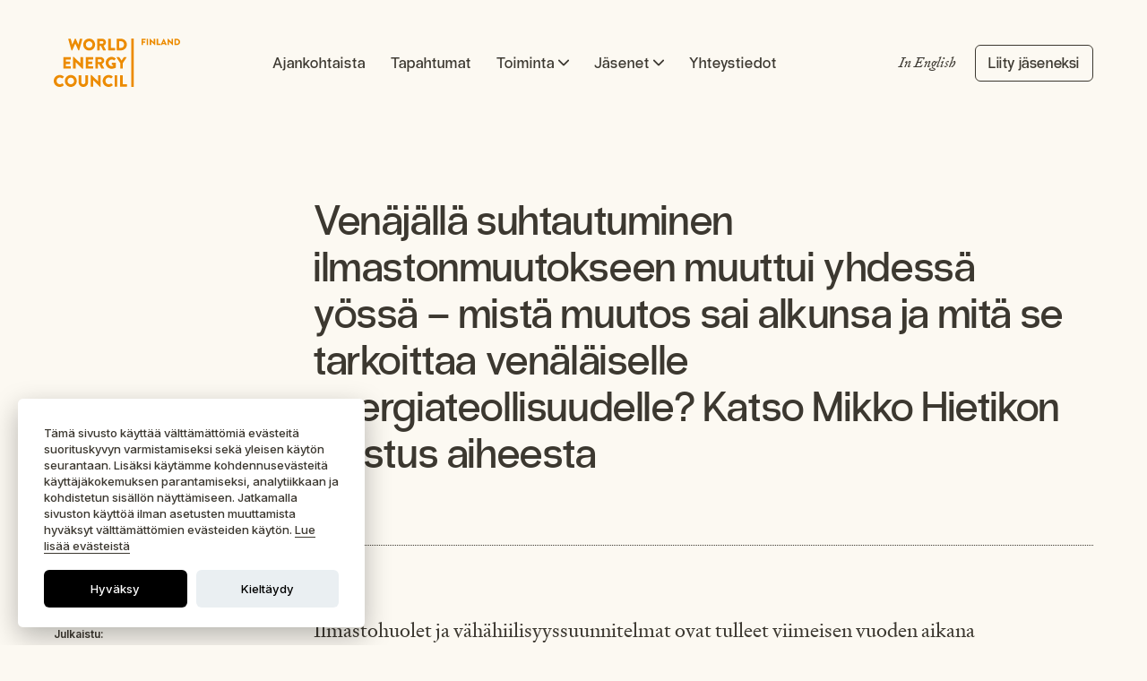

--- FILE ---
content_type: text/html; charset=UTF-8
request_url: https://wecfinland.fi/venajalla-suhtautuminen-ilmastonmuutokseen-muuttui-yhdessa-yossa-mista-muutos-sai-alkunsa-ja-mita-se-tarkoittaa-venalaiselle-energiateollisuudelle-katso-mikko-hietikon-alustus-aiheesta-2/
body_size: 13987
content:
<!DOCTYPE html><html  lang="fi"  class="no-js no-svg dom-loading front-end " @keydown.tab="tab = true" x-data="{ tab: false }"  :class="tab && 'S-detected--tab' "><head><meta charset="UTF-8"><meta name="viewport" content="width=device-width, initial-scale=1"><link rel="profile" href="http://gmpg.org/xfn/11"><link rel="preconnect" href="https://fonts.googleapis.com"><link rel="preconnect" href="https://fonts.gstatic.com" crossorigin><link href="https://fonts.googleapis.com/css2?family=Inter:wght@500;600&display=swap" rel="stylesheet"><style media="screen">@font-face {
  font-family: "sans";
    font-style: normal;
    font-weight: 400;

    src: url('https://wecfinland.fi/wp-content/themes/wec/fonts/PPRadioGrotesk-Regular.woff2') format('woff2');
}
@font-face {
  font-family: "serif-regular";

    font-style: normal;
        font-weight: 400;
  src: url('https://wecfinland.fi/wp-content/themes/wec/fonts/signifier-regular.woff2') format('woff2');


}

@font-face {
  font-family: "serif-regular";
    font-style: italic;
        font-weight: 400;
  src: url('https://wecfinland.fi/wp-content/themes/wec/fonts/signifier-regular-italic.woff2') format('woff2');


}</style> <script type='text/javascript'>(function(html){html.className = html.className.replace(/\bno-js\b/,'js')})(document.documentElement);</script> <script type='text/javascript'>var  isIE11 = !!window.MSInputMethodContext && !!document.documentMode;</script><meta name='robots' content='index, follow, max-image-preview:large, max-snippet:-1, max-video-preview:-1' /><title>Venäjällä suhtautuminen ilmastonmuutokseen muuttui yhdessä yössä - mistä muutos sai alkunsa ja mitä se tarkoittaa venäläiselle energiateollisuudelle? Katso Mikko Hietikon alustus aiheesta - WEC Finland</title><link rel="canonical" href="https://wecfinland.fi/venajalla-suhtautuminen-ilmastonmuutokseen-muuttui-yhdessa-yossa-mista-muutos-sai-alkunsa-ja-mita-se-tarkoittaa-venalaiselle-energiateollisuudelle-katso-mikko-hietikon-alustus-aiheesta-2/" /><meta property="og:locale" content="en_US" /><meta property="og:type" content="article" /><meta property="og:title" content="Venäjällä suhtautuminen ilmastonmuutokseen muuttui yhdessä yössä - mistä muutos sai alkunsa ja mitä se tarkoittaa venäläiselle energiateollisuudelle? Katso Mikko Hietikon alustus aiheesta - WEC Finland" /><meta property="og:description" content="Ilmastohuolet ja vähähiilisyyssuunnitelmat ovat tulleet viimeisen vuoden aikana Venäjällä osaksi julkista keskustelua. Muutos suhtautumisessa ilmastonmuutokseen sai alkunsa presidentti Vladimir Putinin puheesta. Puheen jälkeen hiilijalanjäljen pienentämisen tarvetta ei ole enää kyseenalaistettu, toisin kuin aiemmin. Poliittisen diskurssin muutoksen myötä myös toimintatavat niin elinkeinoelämässä kuin hallinnossa ovat uudistuneet vauhdilla, kertoo Mikko Hietikko WEC Finlandin syyskokouksessa pitämässään alustuksessa. -Muutos tapahtui&hellip;" /><meta property="og:url" content="https://wecfinland.fi/venajalla-suhtautuminen-ilmastonmuutokseen-muuttui-yhdessa-yossa-mista-muutos-sai-alkunsa-ja-mita-se-tarkoittaa-venalaiselle-energiateollisuudelle-katso-mikko-hietikon-alustus-aiheesta-2/" /><meta property="og:site_name" content="WEC Finland" /><meta property="article:published_time" content="2021-11-25T11:32:45+00:00" /><meta property="og:image" content="https://wecfinland.fi/wp-content/uploads/2023/03/2-logo-scaled.jpg" /><meta property="og:image:width" content="2560" /><meta property="og:image:height" content="1440" /><meta property="og:image:type" content="image/jpeg" /><meta name="author" content="Vesa Vuolle" /><meta name="twitter:card" content="summary_large_image" /><meta name="twitter:label1" content="Written by" /><meta name="twitter:data1" content="Vesa Vuolle" /><meta name="twitter:label2" content="Est. reading time" /><meta name="twitter:data2" content="1 minute" /> <script type="application/ld+json" class="yoast-schema-graph">{"@context":"https://schema.org","@graph":[{"@type":"WebPage","@id":"https://wecfinland.fi/venajalla-suhtautuminen-ilmastonmuutokseen-muuttui-yhdessa-yossa-mista-muutos-sai-alkunsa-ja-mita-se-tarkoittaa-venalaiselle-energiateollisuudelle-katso-mikko-hietikon-alustus-aiheesta-2/","url":"https://wecfinland.fi/venajalla-suhtautuminen-ilmastonmuutokseen-muuttui-yhdessa-yossa-mista-muutos-sai-alkunsa-ja-mita-se-tarkoittaa-venalaiselle-energiateollisuudelle-katso-mikko-hietikon-alustus-aiheesta-2/","name":"Venäjällä suhtautuminen ilmastonmuutokseen muuttui yhdessä yössä - mistä muutos sai alkunsa ja mitä se tarkoittaa venäläiselle energiateollisuudelle? Katso Mikko Hietikon alustus aiheesta - WEC Finland","isPartOf":{"@id":"https://wecfinland.fi/#website"},"datePublished":"2021-11-25T11:32:45+00:00","dateModified":"2021-11-25T11:32:45+00:00","author":{"@id":"https://wecfinland.fi/#/schema/person/3bab3508dd18feb9bf7a33ca582bf01b"},"breadcrumb":{"@id":"https://wecfinland.fi/venajalla-suhtautuminen-ilmastonmuutokseen-muuttui-yhdessa-yossa-mista-muutos-sai-alkunsa-ja-mita-se-tarkoittaa-venalaiselle-energiateollisuudelle-katso-mikko-hietikon-alustus-aiheesta-2/#breadcrumb"},"inLanguage":"en-US","potentialAction":[{"@type":"ReadAction","target":["https://wecfinland.fi/venajalla-suhtautuminen-ilmastonmuutokseen-muuttui-yhdessa-yossa-mista-muutos-sai-alkunsa-ja-mita-se-tarkoittaa-venalaiselle-energiateollisuudelle-katso-mikko-hietikon-alustus-aiheesta-2/"]}]},{"@type":"BreadcrumbList","@id":"https://wecfinland.fi/venajalla-suhtautuminen-ilmastonmuutokseen-muuttui-yhdessa-yossa-mista-muutos-sai-alkunsa-ja-mita-se-tarkoittaa-venalaiselle-energiateollisuudelle-katso-mikko-hietikon-alustus-aiheesta-2/#breadcrumb","itemListElement":[{"@type":"ListItem","position":1,"name":"Home","item":"https://wecfinland.fi/"},{"@type":"ListItem","position":2,"name":"Ajankohtaista","item":"https://wecfinland.fi/ajankohtaista/"},{"@type":"ListItem","position":3,"name":"Venäjällä suhtautuminen ilmastonmuutokseen muuttui yhdessä yössä &#8211; mistä muutos sai alkunsa ja mitä se tarkoittaa venäläiselle energiateollisuudelle? Katso Mikko Hietikon alustus aiheesta"}]},{"@type":"WebSite","@id":"https://wecfinland.fi/#website","url":"https://wecfinland.fi/","name":"WEC Finland","description":"WEC Finland toimii alustana korkeatasoiselle energia-alasta käytävälle keskustelulle.","potentialAction":[{"@type":"SearchAction","target":{"@type":"EntryPoint","urlTemplate":"https://wecfinland.fi/?s={search_term_string}"},"query-input":"required name=search_term_string"}],"inLanguage":"en-US"},{"@type":"Person","@id":"https://wecfinland.fi/#/schema/person/3bab3508dd18feb9bf7a33ca582bf01b","name":"Vesa Vuolle","image":{"@type":"ImageObject","inLanguage":"en-US","@id":"https://wecfinland.fi/#/schema/person/image/","url":"https://secure.gravatar.com/avatar/3cb59cdf08d2f62b527ddd0d9afb87fc5ae4e6a35ba1115c79dbe702915d9447?s=96&d=mm&r=g","contentUrl":"https://secure.gravatar.com/avatar/3cb59cdf08d2f62b527ddd0d9afb87fc5ae4e6a35ba1115c79dbe702915d9447?s=96&d=mm&r=g","caption":"Vesa Vuolle"}}]}</script> <link rel="alternate" type="application/rss+xml" title="WEC Finland &raquo; Feed" href="https://wecfinland.fi/feed/" /><link rel="alternate" title="oEmbed (JSON)" type="application/json+oembed" href="https://wecfinland.fi/wp-json/oembed/1.0/embed?url=https%3A%2F%2Fwecfinland.fi%2Fvenajalla-suhtautuminen-ilmastonmuutokseen-muuttui-yhdessa-yossa-mista-muutos-sai-alkunsa-ja-mita-se-tarkoittaa-venalaiselle-energiateollisuudelle-katso-mikko-hietikon-alustus-aiheesta-2%2F" /><link rel="alternate" title="oEmbed (XML)" type="text/xml+oembed" href="https://wecfinland.fi/wp-json/oembed/1.0/embed?url=https%3A%2F%2Fwecfinland.fi%2Fvenajalla-suhtautuminen-ilmastonmuutokseen-muuttui-yhdessa-yossa-mista-muutos-sai-alkunsa-ja-mita-se-tarkoittaa-venalaiselle-energiateollisuudelle-katso-mikko-hietikon-alustus-aiheesta-2%2F&#038;format=xml" /><style id='wp-img-auto-sizes-contain-inline-css' type='text/css'>img:is([sizes=auto i],[sizes^="auto," i]){contain-intrinsic-size:3000px 1500px}
/*# sourceURL=wp-img-auto-sizes-contain-inline-css */</style><style id='wp-block-library-inline-css' type='text/css'>:root{--wp-block-synced-color:#7a00df;--wp-block-synced-color--rgb:122,0,223;--wp-bound-block-color:var(--wp-block-synced-color);--wp-editor-canvas-background:#ddd;--wp-admin-theme-color:#007cba;--wp-admin-theme-color--rgb:0,124,186;--wp-admin-theme-color-darker-10:#006ba1;--wp-admin-theme-color-darker-10--rgb:0,107,160.5;--wp-admin-theme-color-darker-20:#005a87;--wp-admin-theme-color-darker-20--rgb:0,90,135;--wp-admin-border-width-focus:2px}@media (min-resolution:192dpi){:root{--wp-admin-border-width-focus:1.5px}}.wp-element-button{cursor:pointer}:root .has-very-light-gray-background-color{background-color:#eee}:root .has-very-dark-gray-background-color{background-color:#313131}:root .has-very-light-gray-color{color:#eee}:root .has-very-dark-gray-color{color:#313131}:root .has-vivid-green-cyan-to-vivid-cyan-blue-gradient-background{background:linear-gradient(135deg,#00d084,#0693e3)}:root .has-purple-crush-gradient-background{background:linear-gradient(135deg,#34e2e4,#4721fb 50%,#ab1dfe)}:root .has-hazy-dawn-gradient-background{background:linear-gradient(135deg,#faaca8,#dad0ec)}:root .has-subdued-olive-gradient-background{background:linear-gradient(135deg,#fafae1,#67a671)}:root .has-atomic-cream-gradient-background{background:linear-gradient(135deg,#fdd79a,#004a59)}:root .has-nightshade-gradient-background{background:linear-gradient(135deg,#330968,#31cdcf)}:root .has-midnight-gradient-background{background:linear-gradient(135deg,#020381,#2874fc)}:root{--wp--preset--font-size--normal:16px;--wp--preset--font-size--huge:42px}.has-regular-font-size{font-size:1em}.has-larger-font-size{font-size:2.625em}.has-normal-font-size{font-size:var(--wp--preset--font-size--normal)}.has-huge-font-size{font-size:var(--wp--preset--font-size--huge)}.has-text-align-center{text-align:center}.has-text-align-left{text-align:left}.has-text-align-right{text-align:right}.has-fit-text{white-space:nowrap!important}#end-resizable-editor-section{display:none}.aligncenter{clear:both}.items-justified-left{justify-content:flex-start}.items-justified-center{justify-content:center}.items-justified-right{justify-content:flex-end}.items-justified-space-between{justify-content:space-between}.screen-reader-text{border:0;clip-path:inset(50%);height:1px;margin:-1px;overflow:hidden;padding:0;position:absolute;width:1px;word-wrap:normal!important}.screen-reader-text:focus{background-color:#ddd;clip-path:none;color:#444;display:block;font-size:1em;height:auto;left:5px;line-height:normal;padding:15px 23px 14px;text-decoration:none;top:5px;width:auto;z-index:100000}html :where(.has-border-color){border-style:solid}html :where([style*=border-top-color]){border-top-style:solid}html :where([style*=border-right-color]){border-right-style:solid}html :where([style*=border-bottom-color]){border-bottom-style:solid}html :where([style*=border-left-color]){border-left-style:solid}html :where([style*=border-width]){border-style:solid}html :where([style*=border-top-width]){border-top-style:solid}html :where([style*=border-right-width]){border-right-style:solid}html :where([style*=border-bottom-width]){border-bottom-style:solid}html :where([style*=border-left-width]){border-left-style:solid}html :where(img[class*=wp-image-]){height:auto;max-width:100%}:where(figure){margin:0 0 1em}html :where(.is-position-sticky){--wp-admin--admin-bar--position-offset:var(--wp-admin--admin-bar--height,0px)}@media screen and (max-width:600px){html :where(.is-position-sticky){--wp-admin--admin-bar--position-offset:0px}}

/*# sourceURL=wp-block-library-inline-css */</style><style id='global-styles-inline-css' type='text/css'>:root{--wp--preset--aspect-ratio--square: 1;--wp--preset--aspect-ratio--4-3: 4/3;--wp--preset--aspect-ratio--3-4: 3/4;--wp--preset--aspect-ratio--3-2: 3/2;--wp--preset--aspect-ratio--2-3: 2/3;--wp--preset--aspect-ratio--16-9: 16/9;--wp--preset--aspect-ratio--9-16: 9/16;--wp--preset--color--black: #000000;--wp--preset--color--cyan-bluish-gray: #abb8c3;--wp--preset--color--white: #ffffff;--wp--preset--color--pale-pink: #f78da7;--wp--preset--color--vivid-red: #cf2e2e;--wp--preset--color--luminous-vivid-orange: #ff6900;--wp--preset--color--luminous-vivid-amber: #fcb900;--wp--preset--color--light-green-cyan: #7bdcb5;--wp--preset--color--vivid-green-cyan: #00d084;--wp--preset--color--pale-cyan-blue: #8ed1fc;--wp--preset--color--vivid-cyan-blue: #0693e3;--wp--preset--color--vivid-purple: #9b51e0;--wp--preset--gradient--vivid-cyan-blue-to-vivid-purple: linear-gradient(135deg,rgb(6,147,227) 0%,rgb(155,81,224) 100%);--wp--preset--gradient--light-green-cyan-to-vivid-green-cyan: linear-gradient(135deg,rgb(122,220,180) 0%,rgb(0,208,130) 100%);--wp--preset--gradient--luminous-vivid-amber-to-luminous-vivid-orange: linear-gradient(135deg,rgb(252,185,0) 0%,rgb(255,105,0) 100%);--wp--preset--gradient--luminous-vivid-orange-to-vivid-red: linear-gradient(135deg,rgb(255,105,0) 0%,rgb(207,46,46) 100%);--wp--preset--gradient--very-light-gray-to-cyan-bluish-gray: linear-gradient(135deg,rgb(238,238,238) 0%,rgb(169,184,195) 100%);--wp--preset--gradient--cool-to-warm-spectrum: linear-gradient(135deg,rgb(74,234,220) 0%,rgb(151,120,209) 20%,rgb(207,42,186) 40%,rgb(238,44,130) 60%,rgb(251,105,98) 80%,rgb(254,248,76) 100%);--wp--preset--gradient--blush-light-purple: linear-gradient(135deg,rgb(255,206,236) 0%,rgb(152,150,240) 100%);--wp--preset--gradient--blush-bordeaux: linear-gradient(135deg,rgb(254,205,165) 0%,rgb(254,45,45) 50%,rgb(107,0,62) 100%);--wp--preset--gradient--luminous-dusk: linear-gradient(135deg,rgb(255,203,112) 0%,rgb(199,81,192) 50%,rgb(65,88,208) 100%);--wp--preset--gradient--pale-ocean: linear-gradient(135deg,rgb(255,245,203) 0%,rgb(182,227,212) 50%,rgb(51,167,181) 100%);--wp--preset--gradient--electric-grass: linear-gradient(135deg,rgb(202,248,128) 0%,rgb(113,206,126) 100%);--wp--preset--gradient--midnight: linear-gradient(135deg,rgb(2,3,129) 0%,rgb(40,116,252) 100%);--wp--preset--font-size--small: 13px;--wp--preset--font-size--medium: 20px;--wp--preset--font-size--large: 36px;--wp--preset--font-size--x-large: 42px;--wp--preset--spacing--20: 0.44rem;--wp--preset--spacing--30: 0.67rem;--wp--preset--spacing--40: 1rem;--wp--preset--spacing--50: 1.5rem;--wp--preset--spacing--60: 2.25rem;--wp--preset--spacing--70: 3.38rem;--wp--preset--spacing--80: 5.06rem;--wp--preset--shadow--natural: 6px 6px 9px rgba(0, 0, 0, 0.2);--wp--preset--shadow--deep: 12px 12px 50px rgba(0, 0, 0, 0.4);--wp--preset--shadow--sharp: 6px 6px 0px rgba(0, 0, 0, 0.2);--wp--preset--shadow--outlined: 6px 6px 0px -3px rgb(255, 255, 255), 6px 6px rgb(0, 0, 0);--wp--preset--shadow--crisp: 6px 6px 0px rgb(0, 0, 0);}:where(.is-layout-flex){gap: 0.5em;}:where(.is-layout-grid){gap: 0.5em;}body .is-layout-flex{display: flex;}.is-layout-flex{flex-wrap: wrap;align-items: center;}.is-layout-flex > :is(*, div){margin: 0;}body .is-layout-grid{display: grid;}.is-layout-grid > :is(*, div){margin: 0;}:where(.wp-block-columns.is-layout-flex){gap: 2em;}:where(.wp-block-columns.is-layout-grid){gap: 2em;}:where(.wp-block-post-template.is-layout-flex){gap: 1.25em;}:where(.wp-block-post-template.is-layout-grid){gap: 1.25em;}.has-black-color{color: var(--wp--preset--color--black) !important;}.has-cyan-bluish-gray-color{color: var(--wp--preset--color--cyan-bluish-gray) !important;}.has-white-color{color: var(--wp--preset--color--white) !important;}.has-pale-pink-color{color: var(--wp--preset--color--pale-pink) !important;}.has-vivid-red-color{color: var(--wp--preset--color--vivid-red) !important;}.has-luminous-vivid-orange-color{color: var(--wp--preset--color--luminous-vivid-orange) !important;}.has-luminous-vivid-amber-color{color: var(--wp--preset--color--luminous-vivid-amber) !important;}.has-light-green-cyan-color{color: var(--wp--preset--color--light-green-cyan) !important;}.has-vivid-green-cyan-color{color: var(--wp--preset--color--vivid-green-cyan) !important;}.has-pale-cyan-blue-color{color: var(--wp--preset--color--pale-cyan-blue) !important;}.has-vivid-cyan-blue-color{color: var(--wp--preset--color--vivid-cyan-blue) !important;}.has-vivid-purple-color{color: var(--wp--preset--color--vivid-purple) !important;}.has-black-background-color{background-color: var(--wp--preset--color--black) !important;}.has-cyan-bluish-gray-background-color{background-color: var(--wp--preset--color--cyan-bluish-gray) !important;}.has-white-background-color{background-color: var(--wp--preset--color--white) !important;}.has-pale-pink-background-color{background-color: var(--wp--preset--color--pale-pink) !important;}.has-vivid-red-background-color{background-color: var(--wp--preset--color--vivid-red) !important;}.has-luminous-vivid-orange-background-color{background-color: var(--wp--preset--color--luminous-vivid-orange) !important;}.has-luminous-vivid-amber-background-color{background-color: var(--wp--preset--color--luminous-vivid-amber) !important;}.has-light-green-cyan-background-color{background-color: var(--wp--preset--color--light-green-cyan) !important;}.has-vivid-green-cyan-background-color{background-color: var(--wp--preset--color--vivid-green-cyan) !important;}.has-pale-cyan-blue-background-color{background-color: var(--wp--preset--color--pale-cyan-blue) !important;}.has-vivid-cyan-blue-background-color{background-color: var(--wp--preset--color--vivid-cyan-blue) !important;}.has-vivid-purple-background-color{background-color: var(--wp--preset--color--vivid-purple) !important;}.has-black-border-color{border-color: var(--wp--preset--color--black) !important;}.has-cyan-bluish-gray-border-color{border-color: var(--wp--preset--color--cyan-bluish-gray) !important;}.has-white-border-color{border-color: var(--wp--preset--color--white) !important;}.has-pale-pink-border-color{border-color: var(--wp--preset--color--pale-pink) !important;}.has-vivid-red-border-color{border-color: var(--wp--preset--color--vivid-red) !important;}.has-luminous-vivid-orange-border-color{border-color: var(--wp--preset--color--luminous-vivid-orange) !important;}.has-luminous-vivid-amber-border-color{border-color: var(--wp--preset--color--luminous-vivid-amber) !important;}.has-light-green-cyan-border-color{border-color: var(--wp--preset--color--light-green-cyan) !important;}.has-vivid-green-cyan-border-color{border-color: var(--wp--preset--color--vivid-green-cyan) !important;}.has-pale-cyan-blue-border-color{border-color: var(--wp--preset--color--pale-cyan-blue) !important;}.has-vivid-cyan-blue-border-color{border-color: var(--wp--preset--color--vivid-cyan-blue) !important;}.has-vivid-purple-border-color{border-color: var(--wp--preset--color--vivid-purple) !important;}.has-vivid-cyan-blue-to-vivid-purple-gradient-background{background: var(--wp--preset--gradient--vivid-cyan-blue-to-vivid-purple) !important;}.has-light-green-cyan-to-vivid-green-cyan-gradient-background{background: var(--wp--preset--gradient--light-green-cyan-to-vivid-green-cyan) !important;}.has-luminous-vivid-amber-to-luminous-vivid-orange-gradient-background{background: var(--wp--preset--gradient--luminous-vivid-amber-to-luminous-vivid-orange) !important;}.has-luminous-vivid-orange-to-vivid-red-gradient-background{background: var(--wp--preset--gradient--luminous-vivid-orange-to-vivid-red) !important;}.has-very-light-gray-to-cyan-bluish-gray-gradient-background{background: var(--wp--preset--gradient--very-light-gray-to-cyan-bluish-gray) !important;}.has-cool-to-warm-spectrum-gradient-background{background: var(--wp--preset--gradient--cool-to-warm-spectrum) !important;}.has-blush-light-purple-gradient-background{background: var(--wp--preset--gradient--blush-light-purple) !important;}.has-blush-bordeaux-gradient-background{background: var(--wp--preset--gradient--blush-bordeaux) !important;}.has-luminous-dusk-gradient-background{background: var(--wp--preset--gradient--luminous-dusk) !important;}.has-pale-ocean-gradient-background{background: var(--wp--preset--gradient--pale-ocean) !important;}.has-electric-grass-gradient-background{background: var(--wp--preset--gradient--electric-grass) !important;}.has-midnight-gradient-background{background: var(--wp--preset--gradient--midnight) !important;}.has-small-font-size{font-size: var(--wp--preset--font-size--small) !important;}.has-medium-font-size{font-size: var(--wp--preset--font-size--medium) !important;}.has-large-font-size{font-size: var(--wp--preset--font-size--large) !important;}.has-x-large-font-size{font-size: var(--wp--preset--font-size--x-large) !important;}
/*# sourceURL=global-styles-inline-css */</style><style id='classic-theme-styles-inline-css' type='text/css'>/*! This file is auto-generated */
.wp-block-button__link{color:#fff;background-color:#32373c;border-radius:9999px;box-shadow:none;text-decoration:none;padding:calc(.667em + 2px) calc(1.333em + 2px);font-size:1.125em}.wp-block-file__button{background:#32373c;color:#fff;text-decoration:none}
/*# sourceURL=/wp-includes/css/classic-themes.min.css */</style><link rel='stylesheet' id='wec-sass-styles-css' href='https://wecfinland.fi/wp-content/cache/autoptimize/css/autoptimize_single_2346a59964ff0febc57a828b83221f20.css?ver=1.0.0' type='text/css' media='all' /> <script type="text/javascript" src="https://code.jquery.com/jquery-3.5.1.min.js?ver=3.5.1" id="jquery-core-js"></script> <script type="text/javascript" src="https://code.jquery.com/jquery-migrate-3.3.0.min.js?ver=3.3.0" id="jquery-migrate-js"></script> <link rel="https://api.w.org/" href="https://wecfinland.fi/wp-json/" /><link rel="alternate" title="JSON" type="application/json" href="https://wecfinland.fi/wp-json/wp/v2/posts/2003" /><link rel="EditURI" type="application/rsd+xml" title="RSD" href="https://wecfinland.fi/xmlrpc.php?rsd" /><meta name="generator" content="WordPress 6.9" /><link rel='shortlink' href='https://wecfinland.fi/?p=2003' /><meta name="cdp-version" content="1.3.6" /><style type="text/css">@media only screen and (max-width: 600px) {
	.fixed-mobile-navigation .-header img {
    max-height: 76px;
}
	
	.mobile-nav-trigger {
	transform-origin: right center;
	}
	.-nav-height, .fixed-logo, .flx-nav, .U-nav-spacer {
    min-height: 80px;
}
	
	.mobile-nav-trigger-box {
    top: 7px;
}
	
	.flx-nav {
		padding: 0;
	}

}</style>
<style type="text/css">.form-data-events {
	display: none;
}

.single-tapahtumat .form-data-events {
  display: block;
}</style>
<style type="text/css">.news-cell .-header {
overflow: hidden;
white-space: nowrap;
}

.single-tapahtumat .form-data-events {
    position: absolute;
    top: 0;
    right: 20px;
    font-weight: 600;
    font-size: 1.2rem;
    right: 0;
    margin: 0;
    top: -40px;
    background: #333;
    color: #fff;
    padding: 10px;
}

.meta-signup:empty {
    display: none;
}

.S--past-event .meta-signup {
	display: none;
}</style>
<style type="text/css">.forminator-label--info {
	font-size: 1.8rem;
}

.S--past-event .forminator-guttenberg {
	display: none;
}</style>
<style type="text/css">.mobile-nav-trigger {
	box-shadow: 2px 3px 8px rgb(0 0 0 / 38%);
}</style>
<style type="text/css">.placeholder-img {
    display: flex;
    align-items: center;
    justify-content: center;
}

.dropdown-nav__cell.-right ul {

  all: unset;
  display: flex;
  flex-direction: column;
  list-style: none;

}

.dropdown-nav__cell.-right li a {
	-webkit-text-fill-color: white;
}

.back-to-top-link {
	-webkit-text-fill-color: white;
}

.dropdown-nav__cell.-right li .-main-link:hover {
-webkit-text-fill-color: #00ce83;
}</style><meta name="color-scheme" content="light only"><meta name="google-site-verification" content="NV2zKGYZrZberzpDK8jbLp_1RG_2XVbESs5523WzVXY" />  <script type="text/plain" async data-cookiecategory="analytics" src="https://www.googletagmanager.com/gtag/js?id=G-Q5VFN8YS0Z"></script> <script type="text/plain" data-cookiecategory="analytics">window.dataLayer = window.dataLayer || [];
  function gtag(){dataLayer.push(arguments);}
  gtag('js', new Date());

  gtag('config', 'G-Q5VFN8YS0Z');</script> <link rel="icon" href="https://wecfinland.fi/wp-content/uploads/2023/03/cropped-favicon-5-32x32.png" sizes="32x32" /><link rel="icon" href="https://wecfinland.fi/wp-content/uploads/2023/03/cropped-favicon-5-192x192.png" sizes="192x192" /><link rel="apple-touch-icon" href="https://wecfinland.fi/wp-content/uploads/2023/03/cropped-favicon-5-180x180.png" /><meta name="msapplication-TileImage" content="https://wecfinland.fi/wp-content/uploads/2023/03/cropped-favicon-5-270x270.png" /> <script defer src="https://cdn.jsdelivr.net/npm/@alpinejs/focus@3.x.x/dist/cdn.min.js"></script> <script defer src="https://unpkg.com/alpinejs@3.12.0/dist/cdn.min.js"></script> <script></script>  <script type="text/javascript">const current_lang = "fi"

 const home_url = "https://wecfinland.fi"; // "A string here"
const current_url = "https://wecfinland.fi/venajalla-suhtautuminen-ilmastonmuutokseen-muuttui-yhdessa-yossa-mista-muutos-sai-alkunsa-ja-mita-se-tarkoittaa-venalaiselle-energiateollisuudelle-katso-mikko-hietikon-alustus-aiheesta-2/"; // "A string here"
console.log(home_url);
console.log(current_url);</script> </head><body class="wp-singular post-template-default single single-post postid-2003 single-format-standard wp-theme-wec group-blog has-sidebar" x-data ><header class="site-header"><div class="site-header_inner U_container U_base-pad"><div class="flx-container flx-nav" style="position:relative"><div class="header-logo"> <a href="https://wecfinland.fi" aria-label="WEC FINLANDIN LOGO"> <svg id="uuid-1188d50a-ecd1-4b60-8c1b-b9bc4f413b8f" xmlns="http://www.w3.org/2000/svg" viewBox="0 0 404.9 155.1"><g><g><path d="M46.54,2.05c-.21-.74,.21-1.27,.95-1.27h6.21c.43,0,.85,.37,.96,.74l4.56,17.98h.21L67.65,.82c.16-.32,.48-.58,.9-.58h.96c.48,0,.79,.27,.9,.58l8.22,18.67h.21L83.4,1.51c.11-.37,.53-.75,.96-.75h6.21c.74,0,1.17,.53,.96,1.27l-10.02,35.64c-.1,.42-.53,.74-.96,.74h-.85c-.37,0-.74-.27-.9-.59l-9.71-21.69h-.16l-9.65,21.69c-.16,.32-.53,.59-.9,.59h-.85c-.42,0-.85-.32-.95-.74L46.54,2.05h0Z" style="fill:#ec8b00;"/><path d="M113.44,.23c10.61,0,19.1,8.54,19.1,19.14,0,10.61-8.48,19.04-19.09,19.04-10.61,0-19.04-8.43-19.04-19.04,0-10.61,8.43-19.15,19.04-19.15h0Zm0,29.7c5.83,0,10.61-4.77,10.61-10.55,0-5.84-4.77-10.66-10.61-10.66s-10.55,4.83-10.55,10.66c0,5.79,4.78,10.56,10.56,10.55h0Z" style="fill:#ec8b00;"/><path d="M138.96,1.77c0-.53,.42-1.01,1.01-1.01h15.86c6.37,0,11.56,5.14,11.56,11.45,0,4.88-3.23,8.8-7.85,10.66l7.27,13.47c.37,.69,0,1.54-.9,1.54h-7.05c-.42,0-.74-.26-.85-.47l-7.06-14.06h-3.66v13.52c0,.54-.48,1.01-1.01,1.01h-6.31c-.58,0-1.01-.48-1.01-1.01V1.77h0Zm16.18,14.85c2.17,0,4.03-2.02,4.03-4.24s-1.86-4.04-4.03-4.03h-7.85v8.27h7.85Z" style="fill:#ec8b00;"/><path d="M174.5,1.76c0-.53,.42-1.01,1.01-1.01h6.31c.53,0,1.01,.48,1.01,1.01V30.08h12.63c.58,0,1.01,.48,1.01,1.01v5.78c0,.53-.42,1.01-1.01,1.01h-19.94c-.58,0-1.01-.48-1.01-1.01V1.76h0Z" style="fill:#ec8b00;"/><path d="M201.61,1.76c0-.53,.42-1.01,.96-1.01h12.94c10.23,0,18.62,8.32,18.62,18.51,0,10.29-8.38,18.61-18.62,18.62h-12.94c-.53,0-.96-.47-.96-1.01V1.76h0Zm13.37,28.27c5.99,0,10.34-4.72,10.34-10.77,0-5.99-4.35-10.71-10.35-10.71h-5.09V30.03h5.1Z" style="fill:#ec8b00;"/><path d="M30.74,60.39c0-.53,.42-1.01,1.01-1.01h21.96c.58,0,1.01,.47,1.01,1v5.78c0,.53-.42,1.01-1.01,1.01h-14.69v6.58h12.09c.53,0,1.01,.48,1.01,1v5.79c0,.58-.48,1-1.01,1h-12.09s0,7.16,0,7.16h14.69c.58,0,1.01,.48,1.01,1.01v5.78c0,.54-.42,1.01-1.01,1.01H31.76c-.58,0-1.01-.47-1.01-1V60.39h0Z" style="fill:#ec8b00;"/><path d="M61.78,59.8c0-.53,.48-.95,1.01-.95h1.33s21.17,20.36,21.17,20.36h.05v-18.83c0-.53,.42-1.01,1-1.01h6.36c.53,0,1.01,.48,1.01,1.01v35.7c0,.53-.47,.95-1,.95h-.85c-.16,0-.58-.16-.69-.26l-20.96-21.05h-.05v19.79c0,.53-.42,1.01-1,1.01h-6.31c-.53,0-1.01-.48-1.01-1.01l-.06-35.7h0Z" style="fill:#ec8b00;"/><path d="M102.31,60.38c0-.53,.42-1.01,1.01-1.01h21.96c.58,0,1.01,.47,1.01,1v5.78c0,.53-.42,1.01-1.01,1.01h-14.69s0,6.58,0,6.58h12.09c.53,0,1.01,.47,1.01,1v5.79c0,.58-.48,1-1.01,1h-12.09v7.16h14.69c.58,0,1.01,.48,1.01,1.01v5.78c0,.54-.42,1.01-1.01,1.01h-21.96c-.58,0-1.01-.47-1.01-1V60.38h0Z" style="fill:#ec8b00;"/><path d="M133.4,60.37c0-.53,.42-1.01,1.01-1.01h15.86c6.37,0,11.56,5.14,11.56,11.45,0,4.88-3.23,8.81-7.85,10.67l7.26,13.46c.37,.69,0,1.54-.9,1.54h-7.05c-.42,0-.74-.27-.85-.48l-7.06-14.05h-3.66v13.52c0,.53-.47,1.01-1.01,1.01h-6.31c-.58,0-1.01-.47-1.01-1.01V60.37h0Zm16.18,14.85c2.18,0,4.03-2.02,4.03-4.24,0-2.23-1.86-4.03-4.03-4.03h-7.85v8.28h7.85Z" style="fill:#ec8b00;"/><path d="M185.33,58.88c4.46,0,9.33,1.85,12.94,4.98,.48,.37,.53,1.01,.11,1.43l-4.19,4.46c-.43,.37-1.01,.37-1.43,.05-2.02-1.86-4.35-2.54-6.95-2.54-5.78,0-10.45,4.88-10.45,10.71,0,5.78,4.72,10.55,10.5,10.55,1.54,0,3.13-.21,4.72-.85v-3.08h-3.34c-.58,0-1.01-.43-1.01-.95v-5.25c0-.58,.42-1,1.01-1h10.66c.53,0,.95,.47,.95,1l.06,14.27c0,.27-.21,.69-.42,.85,0,0-5.46,3.45-13.15,3.45-10.55,0-19.04-8.38-19.04-18.99,0-10.61,8.48-19.09,19.04-19.09h0Z" style="fill:#ec8b00;"/><path d="M213.02,78.61l-11.72-17.71c-.42-.69,0-1.54,.85-1.54h6.9c.42,0,.69,.26,.85,.48l7.38,10.87,7.37-10.87c.16-.21,.37-.48,.85-.48h6.9c.85,0,1.27,.85,.85,1.54l-11.88,17.66v16.92c0,.54-.47,1.01-1.01,1.01h-6.31c-.58,0-1.01-.47-1.01-1.01v-16.86h0Z" style="fill:#ec8b00;"/><path d="M19.14,116.91c5.3,0,9.23,1.64,12.83,4.93,.48,.43,.48,1.06,.05,1.49l-4.13,4.29c-.37,.38-.96,.38-1.33,0-1.96-1.75-4.56-2.71-7.16-2.71-5.99,0-10.4,4.99-10.39,10.93,0,5.89,4.46,10.77,10.45,10.77,2.49,0,5.2-.91,7.11-2.55,.37-.32,1.06-.32,1.38,.05l4.14,4.4c.37,.37,.32,1.06-.05,1.43-3.61,3.5-8.17,5.14-12.89,5.14C8.54,155.1,0,146.67,0,136.06c0-10.61,8.54-19.15,19.14-19.15h0Z" style="fill:#ec8b00;"/><path d="M54.58,116.91c10.61,0,19.1,8.54,19.1,19.14,0,10.61-8.48,19.04-19.09,19.04-10.61,0-19.04-8.43-19.04-19.04,0-10.61,8.43-19.15,19.04-19.15h0Zm0,29.7c5.83,0,10.61-4.78,10.61-10.56,0-5.84-4.78-10.66-10.61-10.66-5.78,0-10.55,4.82-10.55,10.66,0,5.78,4.77,10.55,10.55,10.55h0Z" style="fill:#ec8b00;"/><path d="M79.57,118.44c0-.53,.48-1.01,1.01-1.01h6.52c.58,0,1.01,.48,1.01,1.01v21.48c0,3.71,2.76,6.68,6.53,6.69,3.82,0,6.63-2.98,6.63-6.69v-21.48c0-.53,.42-1.01,1-1.01h6.52c.53,0,1.01,.48,1.01,1.01v21.91c0,8.06-6.78,14.75-15.16,14.75s-15.06-6.68-15.06-14.74v-21.9h0Z" style="fill:#ec8b00;"/><path d="M118.29,117.85c0-.53,.48-.96,1.01-.96h1.32l21.16,20.36h.05s0-18.82,0-18.82c0-.53,.42-1.01,1.01-1.01h6.37c.53,0,1.01,.48,1.01,1.01v35.69c0,.53-.47,.95-1,.95h-.85c-.16,0-.59-.16-.69-.26l-20.95-21.05h-.05v19.78c0,.54-.42,1.01-1,1.01h-6.31c-.53,0-1.01-.48-1.01-1.01l-.06-35.69h0Z" style="fill:#ec8b00;"/><path d="M175.8,116.89c5.3,0,9.23,1.64,12.83,4.93,.48,.43,.48,1.06,.05,1.49l-4.14,4.29c-.37,.38-.96,.38-1.33,0-1.96-1.75-4.56-2.71-7.16-2.71-5.99,0-10.39,4.99-10.39,10.93,0,5.89,4.46,10.77,10.45,10.77,2.49,0,5.2-.91,7.11-2.55,.37-.32,1.06-.32,1.38,.05l4.14,4.41c.37,.37,.32,1.06-.05,1.43-3.61,3.5-8.17,5.14-12.89,5.14-10.61,0-19.15-8.43-19.15-19.04,0-10.61,8.54-19.15,19.14-19.15h0Z" style="fill:#ec8b00;"/><path d="M195.06,118.43c0-.53,.48-1.01,1.01-1.01h6.36c.53,0,1.01,.47,1.01,1v35.11c0,.54-.47,1.01-1,1.01h-6.36c-.53,0-1.01-.47-1.01-1.01v-35.11h0Z" style="fill:#ec8b00;"/><path d="M212.56,118.42c0-.53,.43-1.01,1.01-1.01h6.31c.53,0,1.01,.48,1.01,1.01v28.32s12.63,0,12.63,0c.58,0,1.01,.48,1.01,1.01v5.78c0,.53-.42,1.01-1.01,1.01h-19.94c-.58,0-1.01-.48-1.01-1.01v-35.11h0Z" style="fill:#ec8b00;"/></g><path d="M248.13,1.01c0-.53,.48-1.01,1.01-1.01h6.37c.53,0,1.01,.48,1.01,1l.02,153.05c0,.53-.48,1.01-1.01,1.01h-6.37c-.53,0-1.01-.48-1.01-1.01l-.02-153.05h0Z" style="fill:#ec8b00;"/></g><g><path d="M281.48,1.3c0-.29,.23-.55,.55-.55h12.04c.32,0,.55,.26,.55,.55v3.17c0,.29-.23,.55-.55,.55h-8.06v4.19h6.63c.29,0,.55,.26,.55,.55v3.17c0,.29-.26,.55-.55,.55h-6.63v7.07c0,.29-.26,.55-.55,.55h-3.43c-.32,0-.55-.26-.55-.55V1.3Z" style="fill:#ec8b00;"/><path d="M297.94,1.3c0-.29,.26-.55,.55-.55h3.49c.29,0,.55,.26,.55,.55V20.55c0,.29-.26,.55-.55,.55h-3.49c-.29,0-.55-.26-.55-.55V1.3Z" style="fill:#ec8b00;"/><path d="M307.4,.98c0-.29,.26-.52,.55-.52h.44c.29,0,.49,.2,.73,.44l11.17,10.73h.03V1.3c0-.29,.23-.55,.55-.55h3.49c.29,0,.55,.26,.55,.55V20.88c0,.35-.26,.52-.55,.52h-.29c-.29,0-.5-.09-.73-.32l-11.31-11.37h-.03v10.85c0,.29-.23,.55-.55,.55h-3.46c-.29,0-.55-.26-.55-.55l-.03-19.57Z" style="fill:#ec8b00;"/><path d="M329.8,1.3c0-.29,.23-.55,.55-.55h3.46c.29,0,.55,.26,.55,.55v15.53h6.92c.32,0,.55,.26,.55,.55v3.17c0,.29-.23,.55-.55,.55h-10.93c-.32,0-.55-.26-.55-.55V1.3Z" style="fill:#ec8b00;"/><path d="M342.62,20.35L351.73,.78c.09-.17,.29-.32,.49-.32h.29c.2,0,.41,.15,.49,.32l9.1,19.57c.17,.38-.06,.76-.49,.76h-3.23c-.52,0-.76-.17-1.02-.73l-1.05-2.3h-7.91l-1.05,2.33c-.15,.35-.46,.7-1.05,.7h-3.2c-.44,0-.67-.38-.49-.76Zm11.95-6.22l-2.21-4.8h-.03l-2.18,4.8h4.42Z" style="fill:#ec8b00;"/><path d="M364.67,.98c0-.29,.26-.52,.55-.52h.44c.29,0,.5,.2,.73,.44l11.17,10.73h.03V1.3c0-.29,.23-.55,.55-.55h3.49c.29,0,.55,.26,.55,.55V20.88c0,.35-.26,.52-.55,.52h-.29c-.29,0-.5-.09-.73-.32l-11.31-11.37h-.03v10.85c0,.29-.23,.55-.55,.55h-3.46c-.29,0-.55-.26-.55-.55l-.03-19.57Z" style="fill:#ec8b00;"/><path d="M387.07,1.3c0-.29,.23-.55,.52-.55h7.1c5.61,0,10.21,4.57,10.21,10.15s-4.6,10.21-10.21,10.21h-7.1c-.29,0-.52-.26-.52-.55V1.3Zm7.59,15.5c3.29,0,5.41-2.59,5.41-5.9s-2.12-5.88-5.41-5.88h-3.05v11.78h3.05Z" style="fill:#ec8b00;"/></g></svg> </a></div><nav class="navigation-links -desktop-nav flx-container"> <a class="-nav-link" href="/ajankohtaista/">Ajankohtaista</a> <a class="-nav-link" href="/tapahtumat">Tapahtumat</a><div class="dropdown-nav" x-data="{ dropdown_open: false }" :class="dropdown_open && 'S-active--dropdown'"  @mouseleave="dropdown_open = false" x-trap="dropdown_open"> <button class="-nav-link Target" href="/" @mouseenter="dropdown_open = true; $store.dropdown = true"   @keydown.enter="dropdown_open = ! dropdown_open; $store.dropdown = true" >Toiminta <svg viewBox="0 0 14 8" fill="none" xmlns="http://www.w3.org/2000/svg"  aria-hidden="true" width="12px" height="12px" class="NavDropdown-module--icon--84991"><path fill-rule="evenodd" clip-rule="evenodd" d="M.293.293a1 1 0 0 1 1.414 0L7 5.586 12.293.293a1 1 0 1 1 1.414 1.414l-6 6a1 1 0 0 1-1.414 0l-6-6a1 1 0 0 1 0-1.414Z" fill="currentColor"></path></svg> </button><div class="dropdown-nav__wrap" @mouseleave="dropdown_open = false"><div class="dropdown-nav__content"><div class="flx-container"><div class="dropdown-nav__cell -right"><ul class="-ul"><li class="-li"> <a class="-nav-link Target-- -main-link" href="/world-energy-congress-2026"> <span>World Energy Congress 2026</span> <svg width="16" height="10" viewBox="0 0 16 10" fill="none" xmlns="http://www.w3.org/2000/svg"><path d="M0.425782 8.8789C0.238282 8.66797 0.238282 8.46875 0.425782 8.28125L7.80859 0.898437C7.99609 0.710937 8.18359 0.710937 8.37109 0.898437L15.7539 8.28125C15.9414 8.46875 15.9414 8.66797 15.7539 8.87891L15.0508 9.54687C14.8633 9.75781 14.6641 9.75781 14.4531 9.54687L8.08984 3.21875L1.72656 9.54687C1.51563 9.75781 1.31641 9.75781 1.12891 9.54687L0.425782 8.8789Z" fill="currentColor"></path></svg></a></li><li class="-li"> <a class="-nav-link Target-- -main-link" href="/future-energy-leaders/"> <span>Future Energy Leaders</span> <svg width="16" height="10" viewBox="0 0 16 10" fill="none" xmlns="http://www.w3.org/2000/svg"><path d="M0.425782 8.8789C0.238282 8.66797 0.238282 8.46875 0.425782 8.28125L7.80859 0.898437C7.99609 0.710937 8.18359 0.710937 8.37109 0.898437L15.7539 8.28125C15.9414 8.46875 15.9414 8.66797 15.7539 8.87891L15.0508 9.54687C14.8633 9.75781 14.6641 9.75781 14.4531 9.54687L8.08984 3.21875L1.72656 9.54687C1.51563 9.75781 1.31641 9.75781 1.12891 9.54687L0.425782 8.8789Z" fill="currentColor"></path></svg></a></li><li class="-li"> <a class="-nav-link Target-- -main-link" href="/toiminta/wec-finlandin-energiapaiva/"> <span>WEC Finlandin Energiapäivä</span> <svg width="16" height="10" viewBox="0 0 16 10" fill="none" xmlns="http://www.w3.org/2000/svg"><path d="M0.425782 8.8789C0.238282 8.66797 0.238282 8.46875 0.425782 8.28125L7.80859 0.898437C7.99609 0.710937 8.18359 0.710937 8.37109 0.898437L15.7539 8.28125C15.9414 8.46875 15.9414 8.66797 15.7539 8.87891L15.0508 9.54687C14.8633 9.75781 14.6641 9.75781 14.4531 9.54687L8.08984 3.21875L1.72656 9.54687C1.51563 9.75781 1.31641 9.75781 1.12891 9.54687L0.425782 8.8789Z" fill="currentColor"></path></svg></a></li><li class="-li"> <a class="-nav-link Target-- -main-link" href="/world-energy-council/"> <span>World Energy Council</span> <svg width="16" height="10" viewBox="0 0 16 10" fill="none" xmlns="http://www.w3.org/2000/svg"><path d="M0.425782 8.8789C0.238282 8.66797 0.238282 8.46875 0.425782 8.28125L7.80859 0.898437C7.99609 0.710937 8.18359 0.710937 8.37109 0.898437L15.7539 8.28125C15.9414 8.46875 15.9414 8.66797 15.7539 8.87891L15.0508 9.54687C14.8633 9.75781 14.6641 9.75781 14.4531 9.54687L8.08984 3.21875L1.72656 9.54687C1.51563 9.75781 1.31641 9.75781 1.12891 9.54687L0.425782 8.8789Z" fill="currentColor"></path></svg></a></li><li class="-li"> <a class="-nav-link Target-- -main-link" href="https://wecfinland.fi/nuorten-energia-ja-ilmastovisio-2040/"> <span>Nuorten Energia- ja ilmastovisio 2040</span> <svg width="16" height="10" viewBox="0 0 16 10" fill="none" xmlns="http://www.w3.org/2000/svg"><path d="M0.425782 8.8789C0.238282 8.66797 0.238282 8.46875 0.425782 8.28125L7.80859 0.898437C7.99609 0.710937 8.18359 0.710937 8.37109 0.898437L15.7539 8.28125C15.9414 8.46875 15.9414 8.66797 15.7539 8.87891L15.0508 9.54687C14.8633 9.75781 14.6641 9.75781 14.4531 9.54687L8.08984 3.21875L1.72656 9.54687C1.51563 9.75781 1.31641 9.75781 1.12891 9.54687L0.425782 8.8789Z" fill="currentColor"></path></svg></a></li></ul></div></div></div></div></div><div class="dropdown-nav" x-data="{ dropdown_open: false }" :class="dropdown_open && 'S-active--dropdown'"  @mouseleave="dropdown_open = false" x-trap="dropdown_open"> <button class="-nav-link Target" href="/" @mouseenter="dropdown_open = true; $store.dropdown = true"   @keydown.enter="dropdown_open = ! dropdown_open; $store.dropdown = true" >Jäsenet <svg viewBox="0 0 14 8" fill="none" xmlns="http://www.w3.org/2000/svg"  aria-hidden="true" width="12px" height="12px" class="NavDropdown-module--icon--84991"><path fill-rule="evenodd" clip-rule="evenodd" d="M.293.293a1 1 0 0 1 1.414 0L7 5.586 12.293.293a1 1 0 1 1 1.414 1.414l-6 6a1 1 0 0 1-1.414 0l-6-6a1 1 0 0 1 0-1.414Z" fill="currentColor"></path></svg> </button><div class="dropdown-nav__wrap" @mouseleave="dropdown_open = false"><div class="dropdown-nav__content"><div class="flx-container"><div class="dropdown-nav__cell -right"><ul class="-ul"><li class="-li"> <a class="-nav-link Target-- -main-link" href="https://wecfinland.fi/jasenet/"> <span>WEC Finlandin jäsenet</span> <svg width="16" height="10" viewBox="0 0 16 10" fill="none" xmlns="http://www.w3.org/2000/svg"><path d="M0.425782 8.8789C0.238282 8.66797 0.238282 8.46875 0.425782 8.28125L7.80859 0.898437C7.99609 0.710937 8.18359 0.710937 8.37109 0.898437L15.7539 8.28125C15.9414 8.46875 15.9414 8.66797 15.7539 8.87891L15.0508 9.54687C14.8633 9.75781 14.6641 9.75781 14.4531 9.54687L8.08984 3.21875L1.72656 9.54687C1.51563 9.75781 1.31641 9.75781 1.12891 9.54687L0.425782 8.8789Z" fill="currentColor"></path></svg></a></li><li class="-li"> <a class="-nav-link Target-- -main-link" href="/hallitus/"> <span>WEC Finlandin hallitus</span> <svg width="16" height="10" viewBox="0 0 16 10" fill="none" xmlns="http://www.w3.org/2000/svg"><path d="M0.425782 8.8789C0.238282 8.66797 0.238282 8.46875 0.425782 8.28125L7.80859 0.898437C7.99609 0.710937 8.18359 0.710937 8.37109 0.898437L15.7539 8.28125C15.9414 8.46875 15.9414 8.66797 15.7539 8.87891L15.0508 9.54687C14.8633 9.75781 14.6641 9.75781 14.4531 9.54687L8.08984 3.21875L1.72656 9.54687C1.51563 9.75781 1.31641 9.75781 1.12891 9.54687L0.425782 8.8789Z" fill="currentColor"></path></svg></a></li><li class="-li"> <a class="-nav-link Target-- -main-link" href="/hae-jaseneksi/"> <span>Liity jäseneksi</span> <svg width="16" height="10" viewBox="0 0 16 10" fill="none" xmlns="http://www.w3.org/2000/svg"><path d="M0.425782 8.8789C0.238282 8.66797 0.238282 8.46875 0.425782 8.28125L7.80859 0.898437C7.99609 0.710937 8.18359 0.710937 8.37109 0.898437L15.7539 8.28125C15.9414 8.46875 15.9414 8.66797 15.7539 8.87891L15.0508 9.54687C14.8633 9.75781 14.6641 9.75781 14.4531 9.54687L8.08984 3.21875L1.72656 9.54687C1.51563 9.75781 1.31641 9.75781 1.12891 9.54687L0.425782 8.8789Z" fill="currentColor"></path></svg></a></li></ul></div></div></div></div></div> <a class="-nav-link" href="/yhteystiedot/">Yhteystiedot</a></nav><div class="lang-switch lang-switch--fi-active
"> <a class="link-en" href="https://wecfinland.fi/English">In English</a></div><div class="nav-cta"> <a class="f--sans" href="/hae-jaseneksi" >Liity jäseneksi</a></div></div></div></header><div class="mobile-nav-trigger-box"><div class="mobile-nav-trigger-box_inner U_container U_base-pad"><div class="flx-container"> <button class="mobile-nav-trigger"> <svg width="24" height="16" fill="none" xmlns="http://www.w3.org/2000/svg"><path d="M1 8h22M1 1h22M1 15h22" stroke="white" stroke-width="2" stroke-miterlimit="10" stroke-linecap="round"></path></svg> <svg width="20" height="20" fill="none" xmlns="http://www.w3.org/2000/svg"><path d="M2.222 17.778L17.778 2.222M2.222 2.222l15.556 15.556" stroke="white" stroke-width="2" stroke-miterlimit="10" stroke-linecap="round"></path></svg> </button></div></div></div><div class="fixed-mobile-navigation"><div class="-header"> <img class="lazyanim lazyload bg-image" style="" data-src="/wp-content/uploads/2023/03/hero-gradient-scaled.jpg" alt="" src=""> <svg id="uuid-1188d50a-ecd1-4b60-8c1b-b9bc4f413b8f" xmlns="http://www.w3.org/2000/svg" viewBox="0 0 404.9 155.1"><g><g><path d="M46.54,2.05c-.21-.74,.21-1.27,.95-1.27h6.21c.43,0,.85,.37,.96,.74l4.56,17.98h.21L67.65,.82c.16-.32,.48-.58,.9-.58h.96c.48,0,.79,.27,.9,.58l8.22,18.67h.21L83.4,1.51c.11-.37,.53-.75,.96-.75h6.21c.74,0,1.17,.53,.96,1.27l-10.02,35.64c-.1,.42-.53,.74-.96,.74h-.85c-.37,0-.74-.27-.9-.59l-9.71-21.69h-.16l-9.65,21.69c-.16,.32-.53,.59-.9,.59h-.85c-.42,0-.85-.32-.95-.74L46.54,2.05h0Z" style="fill:white;"></path><path d="M113.44,.23c10.61,0,19.1,8.54,19.1,19.14,0,10.61-8.48,19.04-19.09,19.04-10.61,0-19.04-8.43-19.04-19.04,0-10.61,8.43-19.15,19.04-19.15h0Zm0,29.7c5.83,0,10.61-4.77,10.61-10.55,0-5.84-4.77-10.66-10.61-10.66s-10.55,4.83-10.55,10.66c0,5.79,4.78,10.56,10.56,10.55h0Z" style="fill:white;"></path><path d="M138.96,1.77c0-.53,.42-1.01,1.01-1.01h15.86c6.37,0,11.56,5.14,11.56,11.45,0,4.88-3.23,8.8-7.85,10.66l7.27,13.47c.37,.69,0,1.54-.9,1.54h-7.05c-.42,0-.74-.26-.85-.47l-7.06-14.06h-3.66v13.52c0,.54-.48,1.01-1.01,1.01h-6.31c-.58,0-1.01-.48-1.01-1.01V1.77h0Zm16.18,14.85c2.17,0,4.03-2.02,4.03-4.24s-1.86-4.04-4.03-4.03h-7.85v8.27h7.85Z" style="fill:white;"></path><path d="M174.5,1.76c0-.53,.42-1.01,1.01-1.01h6.31c.53,0,1.01,.48,1.01,1.01V30.08h12.63c.58,0,1.01,.48,1.01,1.01v5.78c0,.53-.42,1.01-1.01,1.01h-19.94c-.58,0-1.01-.48-1.01-1.01V1.76h0Z" style="fill:white;"></path><path d="M201.61,1.76c0-.53,.42-1.01,.96-1.01h12.94c10.23,0,18.62,8.32,18.62,18.51,0,10.29-8.38,18.61-18.62,18.62h-12.94c-.53,0-.96-.47-.96-1.01V1.76h0Zm13.37,28.27c5.99,0,10.34-4.72,10.34-10.77,0-5.99-4.35-10.71-10.35-10.71h-5.09V30.03h5.1Z" style="fill:white;"></path><path d="M30.74,60.39c0-.53,.42-1.01,1.01-1.01h21.96c.58,0,1.01,.47,1.01,1v5.78c0,.53-.42,1.01-1.01,1.01h-14.69v6.58h12.09c.53,0,1.01,.48,1.01,1v5.79c0,.58-.48,1-1.01,1h-12.09s0,7.16,0,7.16h14.69c.58,0,1.01,.48,1.01,1.01v5.78c0,.54-.42,1.01-1.01,1.01H31.76c-.58,0-1.01-.47-1.01-1V60.39h0Z" style="fill:white;"></path><path d="M61.78,59.8c0-.53,.48-.95,1.01-.95h1.33s21.17,20.36,21.17,20.36h.05v-18.83c0-.53,.42-1.01,1-1.01h6.36c.53,0,1.01,.48,1.01,1.01v35.7c0,.53-.47,.95-1,.95h-.85c-.16,0-.58-.16-.69-.26l-20.96-21.05h-.05v19.79c0,.53-.42,1.01-1,1.01h-6.31c-.53,0-1.01-.48-1.01-1.01l-.06-35.7h0Z" style="fill:white;"></path><path d="M102.31,60.38c0-.53,.42-1.01,1.01-1.01h21.96c.58,0,1.01,.47,1.01,1v5.78c0,.53-.42,1.01-1.01,1.01h-14.69s0,6.58,0,6.58h12.09c.53,0,1.01,.47,1.01,1v5.79c0,.58-.48,1-1.01,1h-12.09v7.16h14.69c.58,0,1.01,.48,1.01,1.01v5.78c0,.54-.42,1.01-1.01,1.01h-21.96c-.58,0-1.01-.47-1.01-1V60.38h0Z" style="fill:white;"></path><path d="M133.4,60.37c0-.53,.42-1.01,1.01-1.01h15.86c6.37,0,11.56,5.14,11.56,11.45,0,4.88-3.23,8.81-7.85,10.67l7.26,13.46c.37,.69,0,1.54-.9,1.54h-7.05c-.42,0-.74-.27-.85-.48l-7.06-14.05h-3.66v13.52c0,.53-.47,1.01-1.01,1.01h-6.31c-.58,0-1.01-.47-1.01-1.01V60.37h0Zm16.18,14.85c2.18,0,4.03-2.02,4.03-4.24,0-2.23-1.86-4.03-4.03-4.03h-7.85v8.28h7.85Z" style="fill:white;"></path><path d="M185.33,58.88c4.46,0,9.33,1.85,12.94,4.98,.48,.37,.53,1.01,.11,1.43l-4.19,4.46c-.43,.37-1.01,.37-1.43,.05-2.02-1.86-4.35-2.54-6.95-2.54-5.78,0-10.45,4.88-10.45,10.71,0,5.78,4.72,10.55,10.5,10.55,1.54,0,3.13-.21,4.72-.85v-3.08h-3.34c-.58,0-1.01-.43-1.01-.95v-5.25c0-.58,.42-1,1.01-1h10.66c.53,0,.95,.47,.95,1l.06,14.27c0,.27-.21,.69-.42,.85,0,0-5.46,3.45-13.15,3.45-10.55,0-19.04-8.38-19.04-18.99,0-10.61,8.48-19.09,19.04-19.09h0Z" style="fill:white;"></path><path d="M213.02,78.61l-11.72-17.71c-.42-.69,0-1.54,.85-1.54h6.9c.42,0,.69,.26,.85,.48l7.38,10.87,7.37-10.87c.16-.21,.37-.48,.85-.48h6.9c.85,0,1.27,.85,.85,1.54l-11.88,17.66v16.92c0,.54-.47,1.01-1.01,1.01h-6.31c-.58,0-1.01-.47-1.01-1.01v-16.86h0Z" style="fill:white;"></path><path d="M19.14,116.91c5.3,0,9.23,1.64,12.83,4.93,.48,.43,.48,1.06,.05,1.49l-4.13,4.29c-.37,.38-.96,.38-1.33,0-1.96-1.75-4.56-2.71-7.16-2.71-5.99,0-10.4,4.99-10.39,10.93,0,5.89,4.46,10.77,10.45,10.77,2.49,0,5.2-.91,7.11-2.55,.37-.32,1.06-.32,1.38,.05l4.14,4.4c.37,.37,.32,1.06-.05,1.43-3.61,3.5-8.17,5.14-12.89,5.14C8.54,155.1,0,146.67,0,136.06c0-10.61,8.54-19.15,19.14-19.15h0Z" style="fill:white;"></path><path d="M54.58,116.91c10.61,0,19.1,8.54,19.1,19.14,0,10.61-8.48,19.04-19.09,19.04-10.61,0-19.04-8.43-19.04-19.04,0-10.61,8.43-19.15,19.04-19.15h0Zm0,29.7c5.83,0,10.61-4.78,10.61-10.56,0-5.84-4.78-10.66-10.61-10.66-5.78,0-10.55,4.82-10.55,10.66,0,5.78,4.77,10.55,10.55,10.55h0Z" style="fill:white;"></path><path d="M79.57,118.44c0-.53,.48-1.01,1.01-1.01h6.52c.58,0,1.01,.48,1.01,1.01v21.48c0,3.71,2.76,6.68,6.53,6.69,3.82,0,6.63-2.98,6.63-6.69v-21.48c0-.53,.42-1.01,1-1.01h6.52c.53,0,1.01,.48,1.01,1.01v21.91c0,8.06-6.78,14.75-15.16,14.75s-15.06-6.68-15.06-14.74v-21.9h0Z" style="fill:white;"></path><path d="M118.29,117.85c0-.53,.48-.96,1.01-.96h1.32l21.16,20.36h.05s0-18.82,0-18.82c0-.53,.42-1.01,1.01-1.01h6.37c.53,0,1.01,.48,1.01,1.01v35.69c0,.53-.47,.95-1,.95h-.85c-.16,0-.59-.16-.69-.26l-20.95-21.05h-.05v19.78c0,.54-.42,1.01-1,1.01h-6.31c-.53,0-1.01-.48-1.01-1.01l-.06-35.69h0Z" style="fill:white;"></path><path d="M175.8,116.89c5.3,0,9.23,1.64,12.83,4.93,.48,.43,.48,1.06,.05,1.49l-4.14,4.29c-.37,.38-.96,.38-1.33,0-1.96-1.75-4.56-2.71-7.16-2.71-5.99,0-10.39,4.99-10.39,10.93,0,5.89,4.46,10.77,10.45,10.77,2.49,0,5.2-.91,7.11-2.55,.37-.32,1.06-.32,1.38,.05l4.14,4.41c.37,.37,.32,1.06-.05,1.43-3.61,3.5-8.17,5.14-12.89,5.14-10.61,0-19.15-8.43-19.15-19.04,0-10.61,8.54-19.15,19.14-19.15h0Z" style="fill:white;"></path><path d="M195.06,118.43c0-.53,.48-1.01,1.01-1.01h6.36c.53,0,1.01,.47,1.01,1v35.11c0,.54-.47,1.01-1,1.01h-6.36c-.53,0-1.01-.47-1.01-1.01v-35.11h0Z" style="fill:white;"></path><path d="M212.56,118.42c0-.53,.43-1.01,1.01-1.01h6.31c.53,0,1.01,.48,1.01,1.01v28.32s12.63,0,12.63,0c.58,0,1.01,.48,1.01,1.01v5.78c0,.53-.42,1.01-1.01,1.01h-19.94c-.58,0-1.01-.48-1.01-1.01v-35.11h0Z" style="fill:white;"></path></g><path d="M248.13,1.01c0-.53,.48-1.01,1.01-1.01h6.37c.53,0,1.01,.48,1.01,1l.02,153.05c0,.53-.48,1.01-1.01,1.01h-6.37c-.53,0-1.01-.48-1.01-1.01l-.02-153.05h0Z" style="fill:white;"></path></g><g><path d="M281.48,1.3c0-.29,.23-.55,.55-.55h12.04c.32,0,.55,.26,.55,.55v3.17c0,.29-.23,.55-.55,.55h-8.06v4.19h6.63c.29,0,.55,.26,.55,.55v3.17c0,.29-.26,.55-.55,.55h-6.63v7.07c0,.29-.26,.55-.55,.55h-3.43c-.32,0-.55-.26-.55-.55V1.3Z" style="fill:white;"></path><path d="M297.94,1.3c0-.29,.26-.55,.55-.55h3.49c.29,0,.55,.26,.55,.55V20.55c0,.29-.26,.55-.55,.55h-3.49c-.29,0-.55-.26-.55-.55V1.3Z" style="fill:white;"></path><path d="M307.4,.98c0-.29,.26-.52,.55-.52h.44c.29,0,.49,.2,.73,.44l11.17,10.73h.03V1.3c0-.29,.23-.55,.55-.55h3.49c.29,0,.55,.26,.55,.55V20.88c0,.35-.26,.52-.55,.52h-.29c-.29,0-.5-.09-.73-.32l-11.31-11.37h-.03v10.85c0,.29-.23,.55-.55,.55h-3.46c-.29,0-.55-.26-.55-.55l-.03-19.57Z" style="fill:white;"></path><path d="M329.8,1.3c0-.29,.23-.55,.55-.55h3.46c.29,0,.55,.26,.55,.55v15.53h6.92c.32,0,.55,.26,.55,.55v3.17c0,.29-.23,.55-.55,.55h-10.93c-.32,0-.55-.26-.55-.55V1.3Z" style="fill:white;"></path><path d="M342.62,20.35L351.73,.78c.09-.17,.29-.32,.49-.32h.29c.2,0,.41,.15,.49,.32l9.1,19.57c.17,.38-.06,.76-.49,.76h-3.23c-.52,0-.76-.17-1.02-.73l-1.05-2.3h-7.91l-1.05,2.33c-.15,.35-.46,.7-1.05,.7h-3.2c-.44,0-.67-.38-.49-.76Zm11.95-6.22l-2.21-4.8h-.03l-2.18,4.8h4.42Z" style="fill:white;"></path><path d="M364.67,.98c0-.29,.26-.52,.55-.52h.44c.29,0,.5,.2,.73,.44l11.17,10.73h.03V1.3c0-.29,.23-.55,.55-.55h3.49c.29,0,.55,.26,.55,.55V20.88c0,.35-.26,.52-.55,.52h-.29c-.29,0-.5-.09-.73-.32l-11.31-11.37h-.03v10.85c0,.29-.23,.55-.55,.55h-3.46c-.29,0-.55-.26-.55-.55l-.03-19.57Z" style="fill:white;"></path><path d="M387.07,1.3c0-.29,.23-.55,.52-.55h7.1c5.61,0,10.21,4.57,10.21,10.15s-4.6,10.21-10.21,10.21h-7.1c-.29,0-.52-.26-.52-.55V1.3Zm7.59,15.5c3.29,0,5.41-2.59,5.41-5.9s-2.12-5.88-5.41-5.88h-3.05v11.78h3.05Z" style="fill:white;"></path></g></svg></div><div class="fixed-mobile-navigation_inner U_container U_base-pad" style=""><div class="flx-container"><div class="cell -text-content"><div class="content-wrap"><nav class="fixed-mobile-navigation__links "><div class="nav-cta--mobile"> <a class="f--sans" href="/hae-jaseneksi">Liity jäseneksi</a></div> <a class="-nav-link" href="/ajankohtaista/">Ajankohtaista</a> <a class="-nav-link" href="/tapahtumat">Tapahtumat</a><div class="link-group"><p class="">Toiminta</p> <a class="-nav-link Target-- -main-link" href="/world-energy-congress-2026"> <span>World Energy Congress 2026</span></a> <a class="-nav-link Target-- -main-link" href="/future-energy-leaders/"> <span>Future Energy Leaders</span></a> <a class="-nav-link Target-- -main-link" href="/toiminta/wec-finlandin-energiapaiva/"> <span>WEC Finlandin Energiapäivä</span></a> <a class="-nav-link Target-- -main-link" href="/world-energy-council/"> <span>World Energy Council</span></a> <a class="-nav-link Target-- -main-link" href="https://wecfinland.fi/nuorten-energia-ja-ilmastovisio-2040/"> <span>Nuorten Energia- ja ilmastovisio 2040</span></a></div><div class="link-group"><p class="">Jäsenet</p> <a class="-nav-link Target-- -main-link" href="https://wecfinland.fi/jasenet/"> <span>WEC Finlandin jäsenet</span></a> <a class="-nav-link Target-- -main-link" href="/hallitus/"> <span>WEC Finlandin hallitus</span></a> <a class="-nav-link Target-- -main-link" href="/hae-jaseneksi/"> <span>Liity jäseneksi</span></a></div> <a class="-nav-link" href="/yhteystiedot/">Yhteystiedot</a></nav><div class="fixed-mobile-navigation__sub-links"><div class=""><ul></ul></div></div></div></div></div></div></div><div class="site-container  fi-page " id="site-container"><div id="page" class="site"><div id="site-content" class="site-content"><div id="primary" class="content-area"><main id="main" class="site-main" role="main"><section class="section--single-article"><div class="section-inner-container U_container U_base-pad"><div class="article-header "><h1 class="h2 -align-right">Venäjällä suhtautuminen ilmastonmuutokseen muuttui yhdessä yössä &#8211; mistä muutos sai alkunsa ja mitä se tarkoittaa venäläiselle energiateollisuudelle? Katso Mikko Hietikon alustus aiheesta</h1></div><article class="single-post-wrapper"><div class="single-post__s-bar-wrap"><div class="single-post__meta"><div class="inner"><div class="-cat"> <span class="meta-label">Julkaistu:</span> <span class="F--inter">25.11.2021</span></div><div class="-cat"> <span class="meta-label">Aihepiiri:</span> <a class="cat-link" href="/category/ajankohtaista" style="color:#3c3830"><span class="F--inter" style="color:#3c3830">Uutiset</span></a></div></div></div><div class="single-post__content"><p>Ilmastohuolet ja vähähiilisyyssuunnitelmat ovat tulleet viimeisen vuoden aikana Venäjällä osaksi julkista keskustelua. Muutos suhtautumisessa ilmastonmuutokseen sai alkunsa presidentti <strong>Vladimir Putinin </strong>puheesta. Puheen jälkeen hiilijalanjäljen pienentämisen tarvetta ei ole enää kyseenalaistettu, toisin kuin aiemmin.</p><p>Poliittisen diskurssin muutoksen myötä myös toimintatavat niin elinkeinoelämässä kuin hallinnossa ovat uudistuneet vauhdilla, kertoo <strong>Mikko Hietikko </strong>WEC Finlandin syyskokouksessa pitämässään alustuksessa.</p><p>-Muutos tapahtui kuin yhdessä yössä, Suomen Moskovan-suurlähetystössä eritysasiantuntijana työskentelevä Hietikko sanoo.</p><p>Putinin puheen taustalla vaikutti venäläisten energiayhtiöiden asiakaskato. Ennusteet hiilivetyjen kysynnän laskemisesta sekä suunnitteilla olevat hiilitullit vaikuttavat maan kansantalouteen niin merkittävästi, ettei vähäpäästöisyyssuunnitelmia olisi voinut jättää tekemättä.</p><p>Vastaavasti Hietikko tunnistaa Yhdysvaltojen ilmastopolitiikan vaikuttaneen muutoksen taustalla. Silti käsitys pakosta reagoida käsillä olevaan ilmastokriisiin tuli Hietikon mukaan verrattain myöhään.</p><p>Mitä käännös politiikassa tarkoittaa maan energiateollisuudelle? Entä johtaako jäljet maakaasun korkeasta hinnasta Putiniin ja Venäjän ulkopoliittiseen nollasummapeliin? Katso Mikko Hietikon alustus <a href="https://drive.google.com/file/d/1UvUV-uGUqErM_tgVPxZHNFpEY85w_F1Z/view?usp=sharing">tämän linkin</a> takaa.</p><nav class="navigation post-navigation" aria-label="Posts"><h2 class="screen-reader-text">Post navigation</h2><div class="nav-links"><div class="nav-previous"><a href="https://wecfinland.fi/world-energy-council-is-looking-for-industry-leaders-to-provide-replies-to-a-global-survey-on-pressing-energy-issues-2/" rel="prev">World Energy Council is looking for industry leaders to provide replies to a global survey on pressing energy issues</a></div><div class="nav-next"><a href="https://wecfinland.fi/what-is-the-role-of-sharing-information-in-legislation-drafting-future-energy-leaders-delved-into-the-world-of-public-affairs-in-their-november-workshop-2/" rel="next">What is the role of sharing information in legislation drafting? Future Energy Leaders delved into the world of public affairs in their November workshop</a></div></div></nav></div></div></article></div></section></main></div></div><footer id="colophon" class="site-footer main-footer pjax-transition-container section-theme--dark" role="contentinfo"><div class="section-inner-container U_container U_base-pad section-theme--dark " style="max-width:;"><div class="section-bg-container -y-pad" style="background:"><div class="single-heading"><div class="single-heading__inner"><h3 class="h2 "> Tilaa WEC Finlandin uutiskirje ja tiedot tapahtumista sähköpostiisi</h3><div class="capsule-wrap"> <a class="btn--basic color-black" style="" href="/uutiskirje/">Tilaa uutiskirje</a></div></div></div></div></div><section class="footer-content"><div class="section-inner-container U_container U_base-pad" style="max-width:;"><div class="section-bg-container -no-top-pad" style="background:"><div class="module--footer"><div class="flx-container"><div class="cell footer__nav-links"><div class="link-group"><ul><li><div class="label tag"> Ajankohtaista</div> <a  href="/ajankohtaista" class="f--sans"  data-tax="">Uusimmat Artikkelit</a> <a  href="/category/ajankohtaista" class=" f--sans"  data-tax="Uutiset">Uutiset </a> <a  href="/category/blogi" class=" f--sans"  data-tax="Blogi">Blogi </a> <a  href="/category/fel" class=" f--sans"  data-tax="FEL">FEL </a> <a  href="/category/uncategorized" class=" f--sans"  data-tax="Julkaisut">Julkaisut </a> <a  href="/category/rekrytointi" class=" f--sans"  data-tax="Rekrytointi">Rekrytointi </a> <a  href="/category/in-english" class=" f--sans"  data-tax="In English">In English </a></li><li><div class="label tag"> Tapahtumat</div> <a href="/tapahtumat/">Tulevat tapahtumat</a> <a href="/menneet-tapahtumat/">Menneet tapahtumat</a></li><li><div class="label tag">Toiminta</div> <a  href="/world-energy-congress-2024/"> <span>World Energy Congress 2024</span></a> <a  href="/world-energy-council/"> <span>World Energy Council</span></a> <a  href="/toiminta/wec-finlandin-energiapaiva/"> <span>WEC Finlandin Energiapäivä</span></a> <a  href="/future-energy-leaders/"> <span>Future Energy Leaders</span></a> <a  href="https://wecfinland.fi/nuorten-energia-ja-ilmastovisio-2040/"> <span>Nuorten Energia- ja ilmastovisio 2040</span></a></li><li><div class="label tag">Jäsenet</div> <a  href="/jasenet/"> <span>WEC Finlandin jäsenet</span></a> <a  href="/hallitus/"> <span>WEC Finlandin hallitus</span></a> <a  href="/hae-jaseneksi/"> <span>Liity jäseneksi</span></a> <a  href="/world-energy-council-finland-jasenhakemus/"> <span>Jäsenhakemus</span></a></li><li><div class="label tag">Yhteystiedot</div> <a  href="https://twitter.com/wecfinland"> <span>Twitter</span></a> <a  href="https://www.worldenergy.org/"> <span>worldenergy.org</span></a> <a  href="/uutiskirje/"> <span>Uutiskirje</span></a> <a  href="/tietosuojaseloste/"> <span>Tietosuojaseloste</span></a> <a  href="/yhteystiedot/"> <span>Ota yhteyttä</span></a></li></ul></div></div><div class="cell footer__left-bar"><div class="footer__header"><div class="-info"><p>World Energy Council Finland Ry. Eteläranta 10, 00130 Helsinki. Y-tunnus 0990686-1</p></div></div></div><div class="cell footer__extra-content"></div></div></div></div></div></section></footer></div></div><div class="modal-smoke S-hidden"></div> <button class="back-to-top-link f--sans"> Takaisin ylös </button> <script type="text/javascript">document.querySelector(".back-to-top-link").onclick = function() {
             document.querySelector("body").scrollIntoView({
                 behavior: "smooth",
                 block: "start",
                 inline: "nearest"
             });
               }</script>  <script type="speculationrules">{"prefetch":[{"source":"document","where":{"and":[{"href_matches":"/*"},{"not":{"href_matches":["/wp-*.php","/wp-admin/*","/wp-content/uploads/*","/wp-content/*","/wp-content/plugins/*","/wp-content/themes/wec/*","/*\\?(.+)"]}},{"not":{"selector_matches":"a[rel~=\"nofollow\"]"}},{"not":{"selector_matches":".no-prefetch, .no-prefetch a"}}]},"eagerness":"conservative"}]}</script> <script type="text/javascript" src="https://wecfinland.fi/wp-content/cache/autoptimize/js/autoptimize_single_10e055880a7cae6db30f5f28bbb09b47.js?ver=2.0.0" id="add-to-calendar-button-js"></script> <script type="text/javascript" id="wec-custom-js-js-extra">var frontEndAjax = {"ajaxurl":"https://wecfinland.fi/wp-admin/admin-ajax.php","nonce":"920dc74d33","url":"https://wecfinland.fi","currentUrl":"https://wecfinland.fi"};
var icons = {"angleRight":"\u003Csvg class=\"icon icon-angle-right\" aria-hidden=\"true\" role=\"img\"\u003E \u003Cuse href=\"#icon-angle-right\" xlink:href=\"#icon-angle-right\"\u003E\u003C/use\u003E \u003C/svg\u003E","sidebar":"\u003Csvg class=\"icon icon-sidebar\" aria-hidden=\"true\" role=\"img\"\u003E \u003Cuse href=\"#icon-sidebar\" xlink:href=\"#icon-sidebar\"\u003E\u003C/use\u003E \u003C/svg\u003E"};
//# sourceURL=wec-custom-js-js-extra</script> <script type="text/javascript" src="https://wecfinland.fi/wp-content/cache/autoptimize/js/autoptimize_single_7b549c6031b53377c97edda61fb2487b.js?ver=1.0.0" id="wec-custom-js-js"></script> <script src="https://cdn.jsdelivr.net/gh/orestbida/cookieconsent@v2.6.1/dist/cookieconsent.js"></script> <link rel="stylesheet" href="https://cdn.jsdelivr.net/gh/orestbida/cookieconsent@v2.6.1/dist/cookieconsent.css"> <script>// COOKIE

window.addEventListener('load', function () {
     // obtain cookieconsent plugin
     var cookieconsent = initCookieConsent();

     // run plugin with config object
     cookieconsent.run({
         autorun: true,
         current_lang: current_lang,

         autoclear_cookies: true,
         page_scripts: true,
         remove_cookie_tables: false,
         onAccept: function (cookie) {
             // ... cookieconsent accepted
         },

         onChange: function (cookie, changed_preferences) {
             // ... cookieconsent preferences were changed
         },

         gui_options: {
       consent_modal: {
           layout: 'box',               // box/cloud/bar
           position: 'bottom left',     // bottom/middle/top + left/right/center
           transition: 'slide'             // zoom/slide
       },
       settings_modal: {
           layout: 'box',                 // box/bar
           // position: 'left',           // left/right
           transition: 'slide'             // zoom/slide
       }
   },

         languages: {
             en: {
                 consent_modal: {
                     title: '',
                     description: 'This website uses essential cookies to ensure its proper operation and tracking cookies to understand how you interact with it. The latter will be set only upon approval. You can learn more about cookies or change your preferences on our cookie setttings: <a href="javascript:void(0);" aria-label tag="View cookie settings" data-cc="c-settings">Cookie Settings</a>',
                     primary_btn: {
                         text: 'Accept',
                         role: 'accept_all'  // 'accept_selected' or 'accept_all'
                     },
                     secondary_btn: {
                            text: 'Reject',
                           role: 'accept_necessary'   //'settings' or 'accept_necessary'

                     }
                 },
                 settings_modal: {
                     title: 'Cookie preferences',
                     save_settings_btn: 'Save settings',
                     accept_all_btn: 'Accept all',
                     reject_all_btn: 'Reject all',       // optional, [v.2.5.0 +]
                     cookie_table_headers: [
                         {col1: 'Name'},
                         {col2: 'Domain'},
                         {col3: 'Expiration'},
                         {col4: 'Description'},
                         {col5: 'Type'}
                     ],
                     blocks: [
                         {
                             title: 'Cookie usage',
                             description: 'This website uses cookies to ensure the basic functionalities of the website and to enhance your online experience. You can choose for each category to opt-in/out whenever you want.'
                         }, {
                             title: 'Strictly necessary cookies',
                             description: 'This website uses cookies to improve the user experience of visitors. Some of these are necessary for the operation of the service and are activated automatically.',
                             toggle: {
                                 value: 'necessary',
                                 enabled: true,
                                 readonly: true
                             }
                         }, {
                             title: 'Analytics cookies',
                             description: 'These cookies collect information about how you use the website, which pages you visited and which links you clicked on. All of the data is anonymized and cannot be used to identify you.',
                             toggle: {
                                 value: 'analytics',
                                 enabled: false,
                                 readonly: false
                             },
                             cookie_table: [
                                 {
                                     col1: '_ga',
                                     col2: 'google.com',
                                     col3: '2 years',
                                     col4: 'Used to distinguish users.',
                                     col5: 'Permanent cookie',
                                     is_regex: true
                                 },
                                 {
                                     col1: '_gid',
                                     col2: 'google.com',
                                     col3: '1 day',
                                     col4: 'Used to distinguish users.',
                                     col5: 'Permanent cookie'
                                 }
                             ]
                         }
                         // {
                         //     title: 'More information',
                         //     description: 'For any queries in relation to my policy on cookies and your choices, please <a class="cc-link" href="#yourwebsite">contact me</a>.',
                         // }
                     ]
                 }
             },
             fi: {
                 consent_modal: {
                     title: '',
                     description: 'Tämä sivusto käyttää välttämättömiä evästeitä suorituskyvyn varmistamiseksi sekä yleisen käytön seurantaan. Lisäksi käytämme kohdennusevästeitä käyttäjäkokemuksen parantamiseksi, analytiikkaan ja kohdistetun sisällön näyttämiseen. Jatkamalla sivuston käyttöä ilman asetusten muuttamista hyväksyt välttämättömien evästeiden käytön. <a href="javascript:void(0);" aria-label tag="Lue lisää" data-cc="c-settings">Lue lisää evästeistä</a>',
                     primary_btn: {
                         text: 'Hyväksy',
                         role: 'accept_all'  // 'accept_selected' or 'accept_all'
                     },
                     secondary_btn: {
                            text: 'Kieltäydy',
                           role: 'accept_necessary'   //'settings' or 'accept_necessary'
                     }
                 },
                 settings_modal: {
                     title: 'Evästeet',
                     save_settings_btn: 'Tallenna asetukset',
                     accept_all_btn: 'Hyväksy',
                     reject_all_btn: 'Kieltäydy',       // optional, [v.2.5.0 +]
                     cookie_table_headers: [
                         {col1: 'Name'},
                         {col2: 'Domain'},
                         {col3: 'Expiration'},
                         {col4: 'Description'},
                         {col5: 'Type'}
                     ],
                     blocks: [
                         {
                             title: 'Evästeasetukset',
                             description: 'Tämä sivusto käyttää välttämättömiä evästeitä suorituskyvyn varmistamiseksi sekä yleisen käytön seurantaan. Lisäksi käytämme kohdennusevästeitä käyttäjäkokemuksen parantamiseksi, analytiikkaan ja kohdistetun sisällön näyttämiseen.'
                         }, {
                             title: 'Välttämättömät evästeet:',
                             description: 'Nämä evästeet ovat välttämättömiä sivuston toimintojen ja palveluiden käyttämiselle. Koska nämä evästeet ovat välttämättömiä sivuston toimivuuden kannalta niitä ei voi estää ilman, että ne vaikuttavat sivuston käyttökokemukseen ja toimivuuteen.',
                             toggle: {
                                 value: 'necessary',
                                 enabled: true,
                                 readonly: true
                             }
                         }, {
                             title: 'Analytiikka',
                             description: 'Keräämme myös anonymisoitua analytiikkatietoa Google Analyticsin avulla parantaaksemme käyttökokemusta. <a class="cc-link" aria-label tag="Lue lisää" href="https://policies.google.com/privacy?hl=fi" target="_blank">Lue lisää</a>',
                             toggle: {
                                 value: 'analytics',
                                 enabled: false,
                                 readonly: false
                             },

                         }
                     ]
                 }
             }
         }
     });
 });</script> <style media="screen">.cc_div{
	font-family: 'Inter', sans-serif;
  letter-spacing: normal;
}
#c-ttl, #s-bl td:before, #s-ttl, .cc_div .b-tl, .cc_div .c-bn {
    font-weight: 400 !important;
}

#cm button, .c-bn {
    border-radius: 6px !important;
}

#cm, #s-bl .act .b-acc, #s-inr, .cc_div .b-tl, .cc_div .c-bl {


}

#c-txt{
    color: #3c3830 !important;
font-size: 13px !important;
    line-height: 1.4em;
}

#s-cnt .b-bn .b-tl {
  font-size: .85em !important;
}

#c-bns button:first-child{
    background: black!important;
}

#c-s-bn, #s-rall-bn, #s-sv-bn {
  color: black !important;
}

.cc_div .c-bn {
border-radius: 999px !important;
// background: #fcf6ed !important;
}



.b-tl, #s-cnt .p {
  color: black !important;
}

#c-ttl, #s-bl td:before, #s-ttl, .cc_div .b-tl, .cc_div .c-bn {
// font-weight: normal !important;
}

.cc_div .b-tg .c-tgl:checked~.c-tg {
      background:black!important;
}


#c-bns button:first-child, #s-bns button:first-child {
    color: #fff;
    background: black!important;

}

#s-c-bn::after, #s-c-bn::before {
    background: black!important;
}

.cc_div .b-tg .c-tg.c-ro {
    cursor: not-allowed;
    opacity: 0.3;
}

#s-c-bn {
  border-radius: 55px !important;
}

#s-ttl {

    color: black !important;
}

.desc.b-acc {
    color: black !important;
}</style></body></html>

--- FILE ---
content_type: text/css
request_url: https://wecfinland.fi/wp-content/cache/autoptimize/css/autoptimize_single_2346a59964ff0febc57a828b83221f20.css?ver=1.0.0
body_size: 32934
content:
@charset "UTF-8";
/*! normalize.css v8.0.1 | MIT License | github.com/necolas/normalize.css */
html{line-height:1.15;-webkit-text-size-adjust:100%}body{margin:0}main{display:block}h1{font-size:2em;margin:.67em 0}hr{box-sizing:content-box;height:0;overflow:visible}pre{font-family:monospace,monospace;font-size:1em}a{background-color:transparent}abbr[title]{border-bottom:none;text-decoration:underline;text-decoration:underline dotted}b,strong{font-weight:bolder}code,kbd,samp{font-family:monospace,monospace;font-size:1em}small{font-size:80%}sub,sup{font-size:75%;line-height:0;position:relative;vertical-align:baseline}sub{bottom:-.25em}sup{top:-.5em}img{border-style:none}button,input,optgroup,select,textarea{font-family:inherit;font-size:100%;line-height:1.15;margin:0}button,input{overflow:visible}button,select{text-transform:none}button,[type=button],[type=reset],[type=submit]{-webkit-appearance:button}button::-moz-focus-inner,[type=button]::-moz-focus-inner,[type=reset]::-moz-focus-inner,[type=submit]::-moz-focus-inner{border-style:none;padding:0}button:-moz-focusring,[type=button]:-moz-focusring,[type=reset]:-moz-focusring,[type=submit]:-moz-focusring{outline:1px dotted ButtonText}fieldset{padding:.35em .75em .625em}legend{box-sizing:border-box;color:inherit;display:table;max-width:100%;padding:0;white-space:normal}progress{vertical-align:baseline}textarea{overflow:auto}[type=checkbox],[type=radio]{box-sizing:border-box;padding:0}[type=number]::-webkit-inner-spin-button,[type=number]::-webkit-outer-spin-button{height:auto}[type=search]{-webkit-appearance:textfield;outline-offset:-2px}[type=search]::-webkit-search-decoration{-webkit-appearance:none}::-webkit-file-upload-button{-webkit-appearance:button;font:inherit}details{display:block}summary{display:list-item}template{display:none}[hidden]{display:none}:root{--font:"serif-regular",-apple-system,BlinkMacSystemFont,"Segoe UI",Roboto,Oxygen-Sans,Ubuntu,Cantarell,"Helvetica Neue",sans-serif;--font-alt:-apple-system,BlinkMacSystemFont,"Segoe UI",Roboto,Oxygen-Sans,Ubuntu,Cantarell,"Helvetica Neue",sans-serif;--line-height:1.4;--font-pre:"Source Code Pro",monospace;--line-height-pre:22px;--article-font-size:1.7rem;--black:#000;--dark-grey:#4c545d;--grey:#cacaca;--blue:#007eac;--light-blue:rgba(0,185,235,.73);--dark-blue:#007fb0;--body-bg:#fff;--main-text-color:var(--black);--subtle-text-color:var(--grey);--site-top:var(--dark-blue);--footer-bg:var(--dark-grey);--header-bg:var(--dark-grey);--highlight:var(--blue);--highlight-alpha:var(--light-blue);--highlight-darkened:var(--dark-blue);--overlay-color:rgba(0,0,0,.65)}:root{--nav-move:800px;--sidebar-move:1000px;--media-sidebar:1000px;--desktop-menu-alignment:center;--container:1400px;--container-content:70rem;--container-padding:30px;--gutters:15px;--gap:30px;--grid-gap:30px;--flex-gap:calc(var(--grid-gap)/2);--panel-left-width:300px;--panel-right-width:350px;--z-index-top:99;--z-index-overlay:95;--z-index-menu-button:90;--z-index-menu:80;--z-index-header:75;--z-index-behind:-1}html{box-sizing:border-box}*,*:before,*:after{box-sizing:inherit}html *{-webkit-tap-highlight-color:rgba(0,0,0,0)}.touchscroll{overflow-y:scroll;-webkit-overflow-scrolling:touch}.hide-scroll::-webkit-scrollbar{width:0 !important}.hide-scroll{-ms-overflow-style:none}*:focus{outline:none}.site-container{display:flex;position:relative;background:inherit}.site-container>div{z-index:90;flex-grow:1;flex-shrink:1;flex-basis:0%;transition:all .5s}.site-container>div:empty{display:none}#panel-right{order:3}#page{min-height:100vh;display:flex;flex-direction:column;position:relative;flex-basis:100%;z-index:80;transition:none}.site-content{flex:1 0 auto}.screen-reader-skip{height:0;overflow:hidden;width:0;clip:rect(1px,1px,1px,1px)}.screen-reader-text{clip:rect(1px,1px,1px,1px);color:#fff;background-color:#000;height:1px;overflow:hidden;position:absolute !important;width:1px;word-wrap:normal !important}.screen-reader-text:focus{background-color:#f1f1f1;border-radius:3px;box-shadow:0 0 2px 2px rgba(0,0,0,.6);clip:auto !important;color:#21759b;display:block;font-size:1.4rem;font-weight:700;height:auto;left:5px;line-height:normal;padding:15px 23px 14px;text-decoration:none;top:5px;width:auto;z-index:100000}img{max-width:100%;height:auto}.hidden,.hide{display:none}.clear:before,.clear:after{content:"";display:table;table-layout:fixed}.clear:after{clear:both}@media screen and (-ms-high-contrast:active),(-ms-high-contrast:none){[data-toggle] svg{pointer-events:none}}[data-toggle]{cursor:pointer}[data-slide]{overflow:hidden}@media screen and (-ms-high-contrast:active),(-ms-high-contrast:none){:root{--flex-gap:calc(var(--grid-gap)/2)}.site-footer{min-height:1px}.cover-image,.background-image{background-size:cover;background-repeat:no-repeat;background-position:center}.no-objectfit .cover-image{min-height:300px;background-repeat:none}.no-objectfit .background-image img,.no-objectfit .cover-image img{display:none}.flex,.flex-grid,.grid{display:flex;margin-left:calc(-1*calc(30px/2));margin-left:calc(-1*var(--flex-gap));margin-right:calc(-1*calc(30px/2));margin-right:calc(-1*var(--flex-gap))}.flex>*,.flex-grid>*,.grid>*{margin-right:calc(30px/2);margin-right:var(--flex-gap);margin-left:calc(30px/2);margin-left:var(--flex-gap);flex-grow:1;flex-shrink:1}div .flex .span-1,.flex.span-all-1>*,div .flex-grid .span-1,.flex-grid.span-all-1>*,div .grid .span-1,.grid.span-all-1>*{width:calc(8.3333333333% - 30px);width:calc(8.3333333333% - var(--grid-gap));flex-grow:0;flex-shrink:0;flex-basis:auto}div .flex>.span-1,div .flex-grid>.span-1,div .grid>.span-1{flex-grow:0;flex-shrink:0}div .flex .span-2,.flex.span-all-2>*,div .flex-grid .span-2,.flex-grid.span-all-2>*,div .grid .span-2,.grid.span-all-2>*{width:calc(16.6666666667% - 30px);width:calc(16.6666666667% - var(--grid-gap));flex-grow:0;flex-shrink:0;flex-basis:auto}div .flex>.span-2,div .flex-grid>.span-2,div .grid>.span-2{flex-grow:0;flex-shrink:0}div .flex .span-3,.flex.span-all-3>*,div .flex-grid .span-3,.flex-grid.span-all-3>*,div .grid .span-3,.grid.span-all-3>*{width:calc(25% - 30px);width:calc(25% - var(--grid-gap));flex-grow:0;flex-shrink:0;flex-basis:auto}div .flex>.span-3,div .flex-grid>.span-3,div .grid>.span-3{flex-grow:0;flex-shrink:0}div .flex .span-4,.flex.span-all-4>*,div .flex-grid .span-4,.flex-grid.span-all-4>*,div .grid .span-4,.grid.span-all-4>*{width:calc(33.3333333333% - 30px);width:calc(33.3333333333% - var(--grid-gap));flex-grow:0;flex-shrink:0;flex-basis:auto}div .flex>.span-4,div .flex-grid>.span-4,div .grid>.span-4{flex-grow:0;flex-shrink:0}div .flex .span-5,.flex.span-all-5>*,div .flex-grid .span-5,.flex-grid.span-all-5>*,div .grid .span-5,.grid.span-all-5>*{width:calc(41.6666666667% - 30px);width:calc(41.6666666667% - var(--grid-gap));flex-grow:0;flex-shrink:0;flex-basis:auto}div .flex>.span-5,div .flex-grid>.span-5,div .grid>.span-5{flex-grow:0;flex-shrink:0}div .flex .span-6,.flex.span-all-6>*,div .flex-grid .span-6,.flex-grid.span-all-6>*,div .grid .span-6,.grid.span-all-6>*{width:calc(50% - 30px);width:calc(50% - var(--grid-gap));flex-grow:0;flex-shrink:0;flex-basis:auto}div .flex>.span-6,div .flex-grid>.span-6,div .grid>.span-6{flex-grow:0;flex-shrink:0}div .flex .span-7,.flex.span-all-7>*,div .flex-grid .span-7,.flex-grid.span-all-7>*,div .grid .span-7,.grid.span-all-7>*{width:calc(58.3333333333% - 30px);width:calc(58.3333333333% - var(--grid-gap));flex-grow:0;flex-shrink:0;flex-basis:auto}div .flex>.span-7,div .flex-grid>.span-7,div .grid>.span-7{flex-grow:0;flex-shrink:0}div .flex .span-8,.flex.span-all-8>*,div .flex-grid .span-8,.flex-grid.span-all-8>*,div .grid .span-8,.grid.span-all-8>*{width:calc(66.6666666667% - 30px);width:calc(66.6666666667% - var(--grid-gap));flex-grow:0;flex-shrink:0;flex-basis:auto}div .flex>.span-8,div .flex-grid>.span-8,div .grid>.span-8{flex-grow:0;flex-shrink:0}div .flex .span-9,.flex.span-all-9>*,div .flex-grid .span-9,.flex-grid.span-all-9>*,div .grid .span-9,.grid.span-all-9>*{width:calc(75% - 30px);width:calc(75% - var(--grid-gap));flex-grow:0;flex-shrink:0;flex-basis:auto}div .flex>.span-9,div .flex-grid>.span-9,div .grid>.span-9{flex-grow:0;flex-shrink:0}div .flex .span-10,.flex.span-all-10>*,div .flex-grid .span-10,.flex-grid.span-all-10>*,div .grid .span-10,.grid.span-all-10>*{width:calc(83.3333333333% - 30px);width:calc(83.3333333333% - var(--grid-gap));flex-grow:0;flex-shrink:0;flex-basis:auto}div .flex>.span-10,div .flex-grid>.span-10,div .grid>.span-10{flex-grow:0;flex-shrink:0}div .flex .span-11,.flex.span-all-11>*,div .flex-grid .span-11,.flex-grid.span-all-11>*,div .grid .span-11,.grid.span-all-11>*{width:calc(91.6666666667% - 30px);width:calc(91.6666666667% - var(--grid-gap));flex-grow:0;flex-shrink:0;flex-basis:auto}div .flex>.span-11,div .flex-grid>.span-11,div .grid>.span-11{flex-grow:0;flex-shrink:0}div .flex .span-12,.flex.span-all-12>*,div .flex-grid .span-12,.flex-grid.span-all-12>*,div .grid .span-12,.grid.span-all-12>*{width:calc(100% - 30px);width:calc(100% - var(--grid-gap));flex-grow:0;flex-shrink:0;flex-basis:auto}div .flex>.span-12,div .flex-grid>.span-12,div .grid>.span-12{flex-grow:0;flex-shrink:0}.grid{flex-wrap:wrap}.grid>*{margin-bottom:30px;margin-bottom:var(--grid-gap)}}@media screen and (-ms-high-contrast:active) and (max-width:1200px),(-ms-high-contrast:none) and (max-width:1200px){div div .flex-grid>.container-span-1,div .flex-grid.container-span-all-1>*,div div .flex>.container-span-1,div .flex.container-span-all-1>*,div div .grid>.container-span-1,div .grid.container-span-all-1>*{width:calc(8.3333333333% - 30px);width:calc(8.3333333333% - var(--grid-gap));flex-basis:auto;flex-grow:0;flex-shrink:0}div div .flex-grid>.container-span-2,div .flex-grid.container-span-all-2>*,div div .flex>.container-span-2,div .flex.container-span-all-2>*,div div .grid>.container-span-2,div .grid.container-span-all-2>*{width:calc(16.6666666667% - 30px);width:calc(16.6666666667% - var(--grid-gap));flex-basis:auto;flex-grow:0;flex-shrink:0}div div .flex-grid>.container-span-3,div .flex-grid.container-span-all-3>*,div div .flex>.container-span-3,div .flex.container-span-all-3>*,div div .grid>.container-span-3,div .grid.container-span-all-3>*{width:calc(25% - 30px);width:calc(25% - var(--grid-gap));flex-basis:auto;flex-grow:0;flex-shrink:0}div div .flex-grid>.container-span-4,div .flex-grid.container-span-all-4>*,div div .flex>.container-span-4,div .flex.container-span-all-4>*,div div .grid>.container-span-4,div .grid.container-span-all-4>*{width:calc(33.3333333333% - 30px);width:calc(33.3333333333% - var(--grid-gap));flex-basis:auto;flex-grow:0;flex-shrink:0}div div .flex-grid>.container-span-5,div .flex-grid.container-span-all-5>*,div div .flex>.container-span-5,div .flex.container-span-all-5>*,div div .grid>.container-span-5,div .grid.container-span-all-5>*{width:calc(41.6666666667% - 30px);width:calc(41.6666666667% - var(--grid-gap));flex-basis:auto;flex-grow:0;flex-shrink:0}div div .flex-grid>.container-span-6,div .flex-grid.container-span-all-6>*,div div .flex>.container-span-6,div .flex.container-span-all-6>*,div div .grid>.container-span-6,div .grid.container-span-all-6>*{width:calc(50% - 30px);width:calc(50% - var(--grid-gap));flex-basis:auto;flex-grow:0;flex-shrink:0}div div .flex-grid>.container-span-7,div .flex-grid.container-span-all-7>*,div div .flex>.container-span-7,div .flex.container-span-all-7>*,div div .grid>.container-span-7,div .grid.container-span-all-7>*{width:calc(58.3333333333% - 30px);width:calc(58.3333333333% - var(--grid-gap));flex-basis:auto;flex-grow:0;flex-shrink:0}div div .flex-grid>.container-span-8,div .flex-grid.container-span-all-8>*,div div .flex>.container-span-8,div .flex.container-span-all-8>*,div div .grid>.container-span-8,div .grid.container-span-all-8>*{width:calc(66.6666666667% - 30px);width:calc(66.6666666667% - var(--grid-gap));flex-basis:auto;flex-grow:0;flex-shrink:0}div div .flex-grid>.container-span-9,div .flex-grid.container-span-all-9>*,div div .flex>.container-span-9,div .flex.container-span-all-9>*,div div .grid>.container-span-9,div .grid.container-span-all-9>*{width:calc(75% - 30px);width:calc(75% - var(--grid-gap));flex-basis:auto;flex-grow:0;flex-shrink:0}div div .flex-grid>.container-span-10,div .flex-grid.container-span-all-10>*,div div .flex>.container-span-10,div .flex.container-span-all-10>*,div div .grid>.container-span-10,div .grid.container-span-all-10>*{width:calc(83.3333333333% - 30px);width:calc(83.3333333333% - var(--grid-gap));flex-basis:auto;flex-grow:0;flex-shrink:0}div div .flex-grid>.container-span-11,div .flex-grid.container-span-all-11>*,div div .flex>.container-span-11,div .flex.container-span-all-11>*,div div .grid>.container-span-11,div .grid.container-span-all-11>*{width:calc(91.6666666667% - 30px);width:calc(91.6666666667% - var(--grid-gap));flex-basis:auto;flex-grow:0;flex-shrink:0}div div .flex-grid>.container-span-12,div .flex-grid.container-span-all-12>*,div div .flex>.container-span-12,div .flex.container-span-all-12>*,div div .grid>.container-span-12,div .grid.container-span-all-12>*{width:calc(100% - 30px);width:calc(100% - var(--grid-gap));flex-basis:auto;flex-grow:0;flex-shrink:0}}@media screen and (-ms-high-contrast:active) and (max-width:768px),(-ms-high-contrast:none) and (max-width:768px){div div .flex-grid>.medium-span-1,div .flex-grid.medium-span-all-1>*,div div .flex>.medium-span-1,div .flex.medium-span-all-1>*,div div .grid>.medium-span-1,div .grid.medium-span-all-1>*{width:calc(8.3333333333% - 30px);width:calc(8.3333333333% - var(--grid-gap));flex-basis:auto;flex-grow:0;flex-shrink:0}div div .flex-grid>.medium-span-2,div .flex-grid.medium-span-all-2>*,div div .flex>.medium-span-2,div .flex.medium-span-all-2>*,div div .grid>.medium-span-2,div .grid.medium-span-all-2>*{width:calc(16.6666666667% - 30px);width:calc(16.6666666667% - var(--grid-gap));flex-basis:auto;flex-grow:0;flex-shrink:0}div div .flex-grid>.medium-span-3,div .flex-grid.medium-span-all-3>*,div div .flex>.medium-span-3,div .flex.medium-span-all-3>*,div div .grid>.medium-span-3,div .grid.medium-span-all-3>*{width:calc(25% - 30px);width:calc(25% - var(--grid-gap));flex-basis:auto;flex-grow:0;flex-shrink:0}div div .flex-grid>.medium-span-4,div .flex-grid.medium-span-all-4>*,div div .flex>.medium-span-4,div .flex.medium-span-all-4>*,div div .grid>.medium-span-4,div .grid.medium-span-all-4>*{width:calc(33.3333333333% - 30px);width:calc(33.3333333333% - var(--grid-gap));flex-basis:auto;flex-grow:0;flex-shrink:0}div div .flex-grid>.medium-span-5,div .flex-grid.medium-span-all-5>*,div div .flex>.medium-span-5,div .flex.medium-span-all-5>*,div div .grid>.medium-span-5,div .grid.medium-span-all-5>*{width:calc(41.6666666667% - 30px);width:calc(41.6666666667% - var(--grid-gap));flex-basis:auto;flex-grow:0;flex-shrink:0}div div .flex-grid>.medium-span-6,div .flex-grid.medium-span-all-6>*,div div .flex>.medium-span-6,div .flex.medium-span-all-6>*,div div .grid>.medium-span-6,div .grid.medium-span-all-6>*{width:calc(50% - 30px);width:calc(50% - var(--grid-gap));flex-basis:auto;flex-grow:0;flex-shrink:0}div div .flex-grid>.medium-span-7,div .flex-grid.medium-span-all-7>*,div div .flex>.medium-span-7,div .flex.medium-span-all-7>*,div div .grid>.medium-span-7,div .grid.medium-span-all-7>*{width:calc(58.3333333333% - 30px);width:calc(58.3333333333% - var(--grid-gap));flex-basis:auto;flex-grow:0;flex-shrink:0}div div .flex-grid>.medium-span-8,div .flex-grid.medium-span-all-8>*,div div .flex>.medium-span-8,div .flex.medium-span-all-8>*,div div .grid>.medium-span-8,div .grid.medium-span-all-8>*{width:calc(66.6666666667% - 30px);width:calc(66.6666666667% - var(--grid-gap));flex-basis:auto;flex-grow:0;flex-shrink:0}div div .flex-grid>.medium-span-9,div .flex-grid.medium-span-all-9>*,div div .flex>.medium-span-9,div .flex.medium-span-all-9>*,div div .grid>.medium-span-9,div .grid.medium-span-all-9>*{width:calc(75% - 30px);width:calc(75% - var(--grid-gap));flex-basis:auto;flex-grow:0;flex-shrink:0}div div .flex-grid>.medium-span-10,div .flex-grid.medium-span-all-10>*,div div .flex>.medium-span-10,div .flex.medium-span-all-10>*,div div .grid>.medium-span-10,div .grid.medium-span-all-10>*{width:calc(83.3333333333% - 30px);width:calc(83.3333333333% - var(--grid-gap));flex-basis:auto;flex-grow:0;flex-shrink:0}div div .flex-grid>.medium-span-11,div .flex-grid.medium-span-all-11>*,div div .flex>.medium-span-11,div .flex.medium-span-all-11>*,div div .grid>.medium-span-11,div .grid.medium-span-all-11>*{width:calc(91.6666666667% - 30px);width:calc(91.6666666667% - var(--grid-gap));flex-basis:auto;flex-grow:0;flex-shrink:0}div div .flex-grid>.medium-span-12,div .flex-grid.medium-span-all-12>*,div div .flex>.medium-span-12,div .flex.medium-span-all-12>*,div div .grid>.medium-span-12,div .grid.medium-span-all-12>*{width:calc(100% - 30px);width:calc(100% - var(--grid-gap));flex-basis:auto;flex-grow:0;flex-shrink:0}}@media screen and (-ms-high-contrast:active) and (max-width:576px),(-ms-high-contrast:none) and (max-width:576px){div .flex-grid,div .flex,div .grid{flex-wrap:wrap}div.site div .flex-grid>*,div.site div .flex>*,div.site div .grid>*{width:calc(100% - 30px);width:calc(100% - var(--grid-gap))}div div .flex-grid>.small-span-1,div div .flex-grid.small-span-all-1>*,div div .flex>.small-span-1,div div .flex.small-span-all-1>*,div div .grid>.small-span-1,div div .grid.small-span-all-1>*{width:calc(8.3333333333% - 30px);width:calc(8.3333333333% - var(--grid-gap))}div div .flex-grid>.small-span-1,div div .flex>.small-span-1,div div .grid>.small-span-1{flex-grow:0;flex-shrink:0}div div .flex-grid>.small-span-2,div div .flex-grid.small-span-all-2>*,div div .flex>.small-span-2,div div .flex.small-span-all-2>*,div div .grid>.small-span-2,div div .grid.small-span-all-2>*{width:calc(16.6666666667% - 30px);width:calc(16.6666666667% - var(--grid-gap))}div div .flex-grid>.small-span-2,div div .flex>.small-span-2,div div .grid>.small-span-2{flex-grow:0;flex-shrink:0}div div .flex-grid>.small-span-3,div div .flex-grid.small-span-all-3>*,div div .flex>.small-span-3,div div .flex.small-span-all-3>*,div div .grid>.small-span-3,div div .grid.small-span-all-3>*{width:calc(25% - 30px);width:calc(25% - var(--grid-gap))}div div .flex-grid>.small-span-3,div div .flex>.small-span-3,div div .grid>.small-span-3{flex-grow:0;flex-shrink:0}div div .flex-grid>.small-span-4,div div .flex-grid.small-span-all-4>*,div div .flex>.small-span-4,div div .flex.small-span-all-4>*,div div .grid>.small-span-4,div div .grid.small-span-all-4>*{width:calc(33.3333333333% - 30px);width:calc(33.3333333333% - var(--grid-gap))}div div .flex-grid>.small-span-4,div div .flex>.small-span-4,div div .grid>.small-span-4{flex-grow:0;flex-shrink:0}div div .flex-grid>.small-span-5,div div .flex-grid.small-span-all-5>*,div div .flex>.small-span-5,div div .flex.small-span-all-5>*,div div .grid>.small-span-5,div div .grid.small-span-all-5>*{width:calc(41.6666666667% - 30px);width:calc(41.6666666667% - var(--grid-gap))}div div .flex-grid>.small-span-5,div div .flex>.small-span-5,div div .grid>.small-span-5{flex-grow:0;flex-shrink:0}div div .flex-grid>.small-span-6,div div .flex-grid.small-span-all-6>*,div div .flex>.small-span-6,div div .flex.small-span-all-6>*,div div .grid>.small-span-6,div div .grid.small-span-all-6>*{width:calc(50% - 30px);width:calc(50% - var(--grid-gap))}div div .flex-grid>.small-span-6,div div .flex>.small-span-6,div div .grid>.small-span-6{flex-grow:0;flex-shrink:0}div div .flex-grid>.small-span-7,div div .flex-grid.small-span-all-7>*,div div .flex>.small-span-7,div div .flex.small-span-all-7>*,div div .grid>.small-span-7,div div .grid.small-span-all-7>*{width:calc(58.3333333333% - 30px);width:calc(58.3333333333% - var(--grid-gap))}div div .flex-grid>.small-span-7,div div .flex>.small-span-7,div div .grid>.small-span-7{flex-grow:0;flex-shrink:0}div div .flex-grid>.small-span-8,div div .flex-grid.small-span-all-8>*,div div .flex>.small-span-8,div div .flex.small-span-all-8>*,div div .grid>.small-span-8,div div .grid.small-span-all-8>*{width:calc(66.6666666667% - 30px);width:calc(66.6666666667% - var(--grid-gap))}div div .flex-grid>.small-span-8,div div .flex>.small-span-8,div div .grid>.small-span-8{flex-grow:0;flex-shrink:0}div div .flex-grid>.small-span-9,div div .flex-grid.small-span-all-9>*,div div .flex>.small-span-9,div div .flex.small-span-all-9>*,div div .grid>.small-span-9,div div .grid.small-span-all-9>*{width:calc(75% - 30px);width:calc(75% - var(--grid-gap))}div div .flex-grid>.small-span-9,div div .flex>.small-span-9,div div .grid>.small-span-9{flex-grow:0;flex-shrink:0}div div .flex-grid>.small-span-10,div div .flex-grid.small-span-all-10>*,div div .flex>.small-span-10,div div .flex.small-span-all-10>*,div div .grid>.small-span-10,div div .grid.small-span-all-10>*{width:calc(83.3333333333% - 30px);width:calc(83.3333333333% - var(--grid-gap))}div div .flex-grid>.small-span-10,div div .flex>.small-span-10,div div .grid>.small-span-10{flex-grow:0;flex-shrink:0}div div .flex-grid>.small-span-11,div div .flex-grid.small-span-all-11>*,div div .flex>.small-span-11,div div .flex.small-span-all-11>*,div div .grid>.small-span-11,div div .grid.small-span-all-11>*{width:calc(91.6666666667% - 30px);width:calc(91.6666666667% - var(--grid-gap))}div div .flex-grid>.small-span-11,div div .flex>.small-span-11,div div .grid>.small-span-11{flex-grow:0;flex-shrink:0}div div .flex-grid>.small-span-12,div div .flex-grid.small-span-all-12>*,div div .flex>.small-span-12,div div .flex.small-span-all-12>*,div div .grid>.small-span-12,div div .grid.small-span-all-12>*{width:calc(100% - 30px);width:calc(100% - var(--grid-gap))}div div .flex-grid>.small-span-12,div div .flex>.small-span-12,div div .grid>.small-span-12{flex-grow:0;flex-shrink:0}}@media screen and (-ms-high-contrast:active) and (max-width:1030px),(-ms-high-contrast:none) and (max-width:1030px){div div .flex-grid>.large-span-1,div .flex-grid.large-span-all-1>*,div div .flex>.large-span-1,div .flex.large-span-all-1>*,div div .grid>.large-span-1,div .grid.large-span-all-1>*{width:calc(8.3333333333% - 30px);width:calc(8.3333333333% - var(--grid-gap));flex-basis:auto;flex-grow:0;flex-shrink:0}div div .flex-grid>.large-span-2,div .flex-grid.large-span-all-2>*,div div .flex>.large-span-2,div .flex.large-span-all-2>*,div div .grid>.large-span-2,div .grid.large-span-all-2>*{width:calc(16.6666666667% - 30px);width:calc(16.6666666667% - var(--grid-gap));flex-basis:auto;flex-grow:0;flex-shrink:0}div div .flex-grid>.large-span-3,div .flex-grid.large-span-all-3>*,div div .flex>.large-span-3,div .flex.large-span-all-3>*,div div .grid>.large-span-3,div .grid.large-span-all-3>*{width:calc(25% - 30px);width:calc(25% - var(--grid-gap));flex-basis:auto;flex-grow:0;flex-shrink:0}div div .flex-grid>.large-span-4,div .flex-grid.large-span-all-4>*,div div .flex>.large-span-4,div .flex.large-span-all-4>*,div div .grid>.large-span-4,div .grid.large-span-all-4>*{width:calc(33.3333333333% - 30px);width:calc(33.3333333333% - var(--grid-gap));flex-basis:auto;flex-grow:0;flex-shrink:0}div div .flex-grid>.large-span-5,div .flex-grid.large-span-all-5>*,div div .flex>.large-span-5,div .flex.large-span-all-5>*,div div .grid>.large-span-5,div .grid.large-span-all-5>*{width:calc(41.6666666667% - 30px);width:calc(41.6666666667% - var(--grid-gap));flex-basis:auto;flex-grow:0;flex-shrink:0}div div .flex-grid>.large-span-6,div .flex-grid.large-span-all-6>*,div div .flex>.large-span-6,div .flex.large-span-all-6>*,div div .grid>.large-span-6,div .grid.large-span-all-6>*{width:calc(50% - 30px);width:calc(50% - var(--grid-gap));flex-basis:auto;flex-grow:0;flex-shrink:0}div div .flex-grid>.large-span-7,div .flex-grid.large-span-all-7>*,div div .flex>.large-span-7,div .flex.large-span-all-7>*,div div .grid>.large-span-7,div .grid.large-span-all-7>*{width:calc(58.3333333333% - 30px);width:calc(58.3333333333% - var(--grid-gap));flex-basis:auto;flex-grow:0;flex-shrink:0}div div .flex-grid>.large-span-8,div .flex-grid.large-span-all-8>*,div div .flex>.large-span-8,div .flex.large-span-all-8>*,div div .grid>.large-span-8,div .grid.large-span-all-8>*{width:calc(66.6666666667% - 30px);width:calc(66.6666666667% - var(--grid-gap));flex-basis:auto;flex-grow:0;flex-shrink:0}div div .flex-grid>.large-span-9,div .flex-grid.large-span-all-9>*,div div .flex>.large-span-9,div .flex.large-span-all-9>*,div div .grid>.large-span-9,div .grid.large-span-all-9>*{width:calc(75% - 30px);width:calc(75% - var(--grid-gap));flex-basis:auto;flex-grow:0;flex-shrink:0}div div .flex-grid>.large-span-10,div .flex-grid.large-span-all-10>*,div div .flex>.large-span-10,div .flex.large-span-all-10>*,div div .grid>.large-span-10,div .grid.large-span-all-10>*{width:calc(83.3333333333% - 30px);width:calc(83.3333333333% - var(--grid-gap));flex-basis:auto;flex-grow:0;flex-shrink:0}div div .flex-grid>.large-span-11,div .flex-grid.large-span-all-11>*,div div .flex>.large-span-11,div .flex.large-span-all-11>*,div div .grid>.large-span-11,div .grid.large-span-all-11>*{width:calc(91.6666666667% - 30px);width:calc(91.6666666667% - var(--grid-gap));flex-basis:auto;flex-grow:0;flex-shrink:0}div div .flex-grid>.large-span-12,div .flex-grid.large-span-all-12>*,div div .flex>.large-span-12,div .flex.large-span-all-12>*,div div .grid>.large-span-12,div .grid.large-span-all-12>*{width:calc(100% - 30px);width:calc(100% - var(--grid-gap));flex-basis:auto;flex-grow:0;flex-shrink:0}}@media screen and (-ms-high-contrast:active),(-ms-high-contrast:none){.layout-center-content>*{margin:0}}.animate{-webkit-animation-fill-mode:both;animation-fill-mode:both;-webkit-animation-duration:1s;animation-duration:1s;transform:translate(0)}.infinite{-webkit-animation-iteration-count:infinite;animation-iteration-count:infinite}#page [data-scrollscrub]{transition:none}.fixed-at-top{position:fixed;top:0}.active.sequence:nth-of-type(1){transition-delay:0s}.active.sequence:nth-of-type(2){transition-delay:.25s}.active.sequence:nth-of-type(3){transition-delay:.5s}.active.sequence:nth-of-type(4){transition-delay:.75s}.active.sequence:nth-of-type(5){transition-delay:1s}.active.sequence:nth-of-type(6){transition-delay:1.25s}.active.sequence:nth-of-type(7){transition-delay:1.5s}.active.sequence:nth-of-type(8){transition-delay:1.75s}.active.sequence:nth-of-type(9){transition-delay:2s}.active.sequence:nth-of-type(10){transition-delay:2.25s}.active.sequence:nth-of-type(11){transition-delay:2.5s}.active.sequence:nth-of-type(12){transition-delay:2.75s}.active.sequence:nth-of-type(13){transition-delay:3s}.active.sequence:nth-of-type(14){transition-delay:3.25s}.active.sequence:nth-of-type(15){transition-delay:3.5s}.active.sequence:nth-of-type(16){transition-delay:3.75s}.active.sequence:nth-of-type(17){transition-delay:4s}.active.sequence:nth-of-type(18){transition-delay:4.25s}.active.sequence:nth-of-type(19){transition-delay:4.5s}.active.sequence:nth-of-type(20){transition-delay:4.75s}.active.sequence:nth-of-type(21){transition-delay:5s}.active.sequence:nth-of-type(22){transition-delay:5.25s}.active.sequence:nth-of-type(23){transition-delay:5.5s}.active.sequence:nth-of-type(24){transition-delay:5.75s}.active.sequence:nth-of-type(25){transition-delay:6s}.active.sequence:nth-of-type(26){transition-delay:6.25s}.active.sequence:nth-of-type(27){transition-delay:6.5s}.active.sequence:nth-of-type(28){transition-delay:6.75s}.active.sequence:nth-of-type(29){transition-delay:7s}.active.sequence:nth-of-type(30){transition-delay:7.25s}.active.sequence:nth-of-type(31){transition-delay:7.5s}.js [data-scrollanimation*=fadeInUp]{opacity:0;transition:all .5s;transform:translate3d(0,100%,0)}.js [data-scrollanimation*=fadeInUp].fadeInUp{opacity:1;transform:translate3d(0,0,0)}.js [data-scrollanimation*=zoomIn]{transition:all .5s;opacity:0;transform:scale3d(.3,.3,.3)}.js [data-scrollanimation*=zoomIn].zoomIn{transform:scale(1);opacity:1}.icon,#wpadminbar .icon{display:inline-block;stroke-width:0;stroke:currentColor;height:1em;vertical-align:middle;width:1em;position:relative;fill:currentColor}.icon svg,.icon path,.icon g,#wpadminbar .icon svg,#wpadminbar .icon path,#wpadminbar .icon g{fill:currentColor}.icon-arrow-right{top:-2px}ul,ol{margin:0 0 1.5em 30px;margin:0 0 1.5em var(--gap);padding:0}ul{list-style:disc}ol{list-style:decimal}li>ul,li>ol{margin-bottom:0;margin-left:1.5em}dt{font-weight:700}dd{margin:0 1.5em 1.5em}table{border-collapse:collapse;margin:0 0 1.5em;width:100%}thead th{padding-bottom:.5em}th{padding:.4em;text-align:left}td{padding:.4em}th:first-child,td:first-child{padding-left:0}th:last-child,td:last-child{padding-right:0}.no-bg+.no-bg{padding-top:0}section.heading-center h1,section.heading-center h2{text-align:center}.site-content .padding{padding:30px;padding:var(--gap)}.site-content .no-padding{padding:0}.site-content .no-padding-top{padding-top:0}.site-content .no-padding-bottom{padding-bottom:0}.site-content .margin-bottom{margin-bottom:30px;margin-bottom:var(--gap)}html{font-size:62.5%}body{font-size:2.2rem;line-height:1.4;line-height:var(--line-height);letter-spacing:.6px;font-family:"serif-regular",-apple-system,BlinkMacSystemFont,"Segoe UI",Roboto,Oxygen-Sans,Ubuntu,Cantarell,"Helvetica Neue",sans-serif;font-family:var(--font);color:#000;color:var(--main-text-color);-webkit-font-smoothing:antialiased;-moz-osx-font-smoothing:grayscale;font-smoothing:antialiased}@media screen and (max-width:1200px){body{font-size:1.8rem;font-size:clamp(1.8rem,3vw,2rem)}}@media (min-width:1500px){.grow-font{font-size:1.7rem;font-size:var(--article-font-size)}}h1,h2,h3,h4,h5,h6{clear:both;font-family:"serif-regular",-apple-system,BlinkMacSystemFont,"Segoe UI",Roboto,Oxygen-Sans,Ubuntu,Cantarell,"Helvetica Neue",sans-serif;font-family:var(--font);font-weight:400}.font-alt{font-family:-apple-system,BlinkMacSystemFont,"Segoe UI",Roboto,Oxygen-Sans,Ubuntu,Cantarell,"Helvetica Neue",sans-serif;font-family:var(--font-alt)}p,.base-text{margin:0 0 1em;font-weight:400;font-size:inherit}.text-center{text-align:center}.text-right{text-align:right}.text-left{text-align:left}.text-justify{text-align:justify}h1,.h1{font-size:7.2rem;line-height:1.2;font-weight:400;margin:0}@media screen and (max-width:1700px){h1,.h1{font-size:4.44vw;font-size:clamp(2.8rem,4.4vw,7.2rem)}}@media screen and (max-width:700px){h1,.h1{font-size:2.8rem;font-size:clamp(2.8rem,4.4vw,7.2rem)}}h2,.h2,.sidebar-h2{font-size:6rem;line-height:1.1}@media screen and (max-width:1700px){h2,.h2,.sidebar-h2{font-size:3.5vw;font-size:clamp(2.8rem,3.7vw,6rem)}}@media screen and (max-width:700px){h2,.h2,.sidebar-h2{font-size:2.8rem;font-size:clamp(2.8rem,3.7vw,6rem)}}h2:first-child,.h2:first-child,.sidebar-h2:first-child{margin-top:0}h3,.h3{font-size:2.8rem;line-height:1.2;margin:0}@media screen and (max-width:1700px){h3,.h3{font-size:1.7vw;font-size:clamp(2rem,1.6vw,2.8rem)}}@media screen and (max-width:1100px){h3,.h3{font-size:2rem;font-size:clamp(2rem,1.6vw,2.8rem)}}h4,.h4{font-size:4.8rem;line-height:1.2;margin-top:0}@media screen and (max-width:1700px){h4,.h4{font-size:3.44vw;font-size:clamp(2.8rem,3.4vw,4.8rem)}}@media screen and (max-width:700px){h4,.h4{font-size:2.8rem;font-size:clamp(2.8rem,3.4vw,4.8rem)}}h5,.h5{font-size:1.8rem;line-height:1.2;margin:0}h1,h2,.h2,h3,h4{margin-bottom:.75em}h1{margin-bottom:.5em}p:not(strong),h3:not(strong),.block-core-list li{letter-spacing:normal}p strong,h3 strong{letter-spacing:.6px}h1,.h1,h2,.h2,h4,.f--bold,.f--sans,strong,.strong,b{font-weight:400;letter-spacing:.6px;font-family:"sans",-apple-system,BlinkMacSystemFont,"Segoe UI",Roboto,Oxygen-Sans,Ubuntu,Cantarell,"Helvetica Neue",sans-serif}.single-post__content p:not(strong),.single-post__content h1:not(strong),.single-post__content h2:not(strong),.single-post__content h3:not(strong),.single-post__content h4:not(strong),.single-post__content .block-core-list li{letter-spacing:normal;font-family:"serif-regular",-apple-system,BlinkMacSystemFont,"Segoe UI",Roboto,Oxygen-Sans,Ubuntu,Cantarell,"Helvetica Neue",sans-serif}.single-post__content h3,.single-post__content .h3{font-size:4.8rem;line-height:1.2;margin-top:0}@media screen and (max-width:1700px){.single-post__content h3,.single-post__content .h3{font-size:4.44vw;font-size:clamp(2.8rem,3.4vw,4.8rem)}}.single-post__content h4,.single-post__content .h4{font-size:2.8rem;line-height:1.2}@media screen and (max-width:1700px){.single-post__content h4,.single-post__content .h4{font-size:1.7vw;font-size:clamp(2rem,1.6vw,2.8rem)}}.f--semibold{font-family:"serif-regular",-apple-system,BlinkMacSystemFont,"Segoe UI",Roboto,Oxygen-Sans,Ubuntu,Cantarell,"Helvetica Neue",sans-serif}.f--medium{font-family:"serif-regular",-apple-system,BlinkMacSystemFont,"Segoe UI",Roboto,Oxygen-Sans,Ubuntu,Cantarell,"Helvetica Neue",sans-serif}.f--inter{font-family:"Inter",sans-serif;font-weight:600;letter-spacing:normal}a{color:#000;color:var(--black);color:#3c3830;text-decoration:none;cursor:pointer}h1 a,h2 a{color:inherit}::-moz-selection{background:#007eac;background:var(--highlight);color:#fff}::selection{background:#007eac;background:var(--highlight);color:#fff}blockquote{margin:3em 0}@media screen and (max-width:700px){blockquote{margin:2em 0}}blockquote p{padding-left:40px}blockquote p:last-of-type{margin:0}time,time a,.card-meta{font-size:1.3rem}.edit-link{font-size:1.4rem}pre{background:#f7f9fa;border:1px solid #e6e8eb;font-family:"Source Code Pro",monospace;font-family:var(--font-pre);font-size:14px;line-height:22px;line-height:var(--line-height-pre);margin-top:20px;margin-bottom:20px;overflow:auto;padding:20px;white-space:pre-wrap}code,kbd,tt,var{font-family:"Source Code Pro",monospace;font-family:var(--font-pre);font-size:15px}.tag{font-size:1.2rem;color:#00ce83;font-family:"Inter",sans-serif;font-weight:600;text-transform:uppercase;letter-spacing:normal}@media screen and (max-width:600px){.tag{font-size:1.1rem}}.capsule-wrap{margin-top:32px}@media screen and (max-width:1100px){.capsule-wrap{margin-top:32px}}@media screen and (max-width:750px){.capsule-wrap{margin-top:22px}}.basic-card__inner .capsule-wrap{margin-top:20px}.color-black{color:#000 !important}.btn--basic{cursor:pointer;-webkit-appearance:none;background:#fff;color:#000;text-decoration:none;border:none;padding:12px 22px;letter-spacing:.8px;color:#000;border-radius:8px;transition:opacity .3s;font-size:1.6rem;min-width:160px;text-align:center;background:#00ce83;font-family:"sans",-apple-system,BlinkMacSystemFont,"Segoe UI",Roboto,Oxygen-Sans,Ubuntu,Cantarell,"Helvetica Neue",sans-serif}.btn--basic:hover{background:#000;color:#fff !important}@media screen and (max-width:750px){.btn--basic{min-width:120px;font-size:1.4rem;padding:12px 18px}}.btn--outline{border:solid 1px;color:#3c3830;box-shadow:none;background:0 0}.workshop-nav .btn--outline{background:#fff}.btn--basic--small{padding:8px 16px;min-width:112px;font-size:1.6rem}.btn--dark{background:#000;color:#fff;box-shadow:none}.btn--yellow{background:#ff2;border-color:#ff2;color:#000}.btn--white{background:rgba(255,255,255,1);border-color:#000;color:#000}.btn--bordered{background:0 0}.btn--black{background:#000;color:#ff2}.btn--black svg{fill:#ff2}.btn--small{font-size:1.3rem;padding:6px 10px}.btn--wide{font-size:2rem}.btn--wide .basic-btn__icon{width:1.8rem;height:1.8rem}.tag-capsule{font-size:1.6rem;padding:12px;border:solid 1px;text-align:center}.star-li{display:flex}.star-li p{font-size:1.5rem;line-height:1.2;margin-left:24px;margin-bottom:14px}.star-li--large p{font-size:2.2rem}.star-symbol{position:relative;margin:0 !important}.star-symbol .star-symbol__inner{position:absolute;top:2px;left:0;width:14px;height:14px;background-image:url("data:image/svg+xml,%3Csvg id='uuid-7c27314f-7cb5-447f-a3c9-03785896e97a' xmlns='http://www.w3.org/2000/svg' viewBox='0 0 14.4 14.38'%3E%3Cg id='uuid-46a04dc1-acaa-46be-a5f0-e1afe642d23c'%3E%3Cpath d='M6.79 14.38c0-3.75-3.04-6.79-6.79-6.79v-.8C3.75 6.79 6.79 3.75 6.79 0h.82c0 3.75 3.04 6.79 6.79 6.79v.8c-3.75 0-6.79 3.04-6.79 6.79h-.82Z' style='fill:%2361cdef%3B'/%3E%3C/g%3E%3C/svg%3E");background-size:contain;background-repeat:no-repeat}.large-icons .star-li{display:flex}.large-icons .star-li p{font-size:2rem;line-height:1.2;margin-left:24px;margin-bottom:2rem}.large-icons .star-symbol{position:relative;margin:0 !important}.large-icons .star-symbol .star-symbol__inner{position:absolute;top:5px;left:0;width:14px;height:14px;background-image:url("data:image/svg+xml,%3Csvg id='uuid-7c27314f-7cb5-447f-a3c9-03785896e97a' xmlns='http://www.w3.org/2000/svg' viewBox='0 0 14.4 14.38'%3E%3Cg id='uuid-46a04dc1-acaa-46be-a5f0-e1afe642d23c'%3E%3Cpath d='M6.79 14.38c0-3.75-3.04-6.79-6.79-6.79v-.8C3.75 6.79 6.79 3.75 6.79 0h.82c0 3.75 3.04 6.79 6.79 6.79v.8c-3.75 0-6.79 3.04-6.79 6.79h-.82Z' style='fill:%2361cdef%3B'/%3E%3C/g%3E%3C/svg%3E");background-size:contain;background-repeat:no-repeat}.S-detected--tab a.focus-visible{outline:-webkit-focus-ring-color auto 1px;outline-offset:4px;transition:box-shadow .2s ease 0s !important;box-shadow:rgba(255,255,255,.8) 0px 0px 0px 2px,#11a9ee 0px 0px 0px 4px !important}.S-detected--tab a:focus-visible{outline:-webkit-focus-ring-color auto 1px;outline-offset:4px;transition:box-shadow .2s ease 0s !important;box-shadow:rgba(255,255,255,.8) 0px 0px 0px 2px,#11a9ee 0px 0px 0px 4px !important}.S-detected--tab button.focus-visible{outline:-webkit-focus-ring-color auto 1px;outline-offset:4px;transition:box-shadow .2s ease 0s !important;box-shadow:rgba(255,255,255,.8) 0px 0px 0px 2px,#11a9ee 0px 0px 0px 4px !important}.S-detected--tab button:focus-visible{outline:-webkit-focus-ring-color auto 1px;outline-offset:4px;transition:box-shadow .2s ease 0s !important;box-shadow:rgba(255,255,255,.8) 0px 0px 0px 2px,#11a9ee 0px 0px 0px 4px !important}.background-image{position:absolute;top:0;left:0;height:100%;width:100%;display:block}.background-image img{-o-object-fit:cover;object-fit:cover;height:100%;width:100%;position:relative}.background-image~*{z-index:10}.cover-image{width:100%;display:block}.cover-image img{-o-object-fit:cover;object-fit:cover;left:0;right:0;height:100%;width:100%}.overlay{box-shadow:inset 0 0 0 2000px rgba(0,0,0,.65);box-shadow:inset 0 0 0 2000px var(--overlay-color);color:#fff}article img,.wp-block-image img{display:block}figure{margin-bottom:1em;max-width:100%;font-size:1.3rem}.card-grid figure,.card-grid-full figure{text-align:center;margin:0}img.alignright{float:right;margin-left:30px;margin-left:var(--gap);margin-bottom:1em}img.alignleft{float:left;margin-right:30px;margin-right:var(--gap);margin-bottom:1em}.wp-block-image .alignright{margin-top:.6em;float:right;margin-left:30px;margin-left:var(--gap)}.wp-block-image .alignleft{margin-top:.6em;float:left;margin-right:30px;margin-right:var(--gap)}.aligncenter{clear:both;display:block;margin-left:auto;margin-right:auto}.container-content .alignfull{max-width:none}.alignfull img{-o-object-fit:cover;object-fit:cover}.videowrapper{float:none;clear:both;width:100%;position:relative;padding-bottom:56.25%;padding-top:0;height:0}.videowrapper iframe,.videowrapper video,.videowrapper object{position:absolute;top:0;left:0;width:100%;height:100%}body{background:#fff;background:var(--body-bg);background:#f4efe8;background:#fbfaf8;background:#fcf9f2;color:#3c3830}.site-container{background:0 0;display:block}.site-logo{font-size:3.3rem;text-transform:uppercase;color:#fff;max-width:350px}.site-logo svg,.site-logo path,.site-logo g{fill:currentColor}.site-navigation .site-logo{padding:3px 0}.site-top{position:relative;background:#007fb0;background:var(--site-top)}.entry-header,.page-header{position:relative;min-height:calc(400px + 5vw);padding:30px 0;color:#fff;background-color:#4c545d;background-color:var(--dark-grey);background-size:cover}.entry-header h1,.page-header h1{margin:0}.entry-header .cover-image,.page-header .cover-image{height:500px}.entry-header+p,.entry-content>p:first-child{padding-top:30px;padding-top:var(--gap)}.bg--nude{background:#f4efe8}.bg--dark{background:#031600}.bg--dark h2{color:#ff8517}.bg--dark p{color:#fff}.U_container{position:relative;width:100%;max-width:1720px;margin-left:auto;margin-right:auto}.U_container--article{max-width:1000px}.U_base-pad{padding-left:16px;padding-right:16px}@media only screen and (min-width:500px){.U_base-pad{padding-left:16px;padding-right:16px}}@media only screen and (min-width:700px){.U_base-pad{padding-left:30px;padding-right:30px}}@media only screen and (min-width:1100px){.U_base-pad{padding-left:60px;padding-right:60px}}.U_base-pad--right-only{padding-right:16px}@media only screen and (min-width:700px){.U_base-pad--right-only{padding-right:40px}}.U_base-pad--left-only{padding-left:16px}@media only screen and (min-width:700px){.U_base-pad--left-only{padding-left:40px}}.U-inner-content--x,.-x-pad,.wp-block-group{padding-left:80px;padding-right:80px}@media only screen and (max-width:1600px){.U-inner-content--x,.-x-pad,.wp-block-group{padding-left:60px;padding-right:60px}}@media only screen and (max-width:1200px){.U-inner-content--x,.-x-pad,.wp-block-group{padding-left:40px;padding-right:40px}}@media only screen and (max-width:699.89px){.U-inner-content--x,.-x-pad,.wp-block-group{padding-left:30px;padding-right:30px}}@media only screen and (max-width:499.89px){.U-inner-content--x,.-x-pad,.wp-block-group{padding-left:20px;padding-right:20px}}.full-content .U-inner-content--x,.full-content .-x-pad,.full-content .wp-block-group{padding-left:0;padding-right:0}.U-inner-content--y,.-y-pad,.section-theme--color .section-inner-container>div,.section-theme--dark .section-inner-container>div,.content-spacer--tall,.content-spacer--normal{padding-top:80px;padding-bottom:80px}@media only screen and (max-width:1400px){.U-inner-content--y,.-y-pad,.section-theme--color .section-inner-container>div,.section-theme--dark .section-inner-container>div,.content-spacer--tall,.content-spacer--normal{padding-top:60px;padding-bottom:60px}}@media only screen and (max-width:1200px){.U-inner-content--y,.-y-pad,.section-theme--color .section-inner-container>div,.section-theme--dark .section-inner-container>div,.content-spacer--tall,.content-spacer--normal{padding-top:40px;padding-bottom:40px}}.U-inner-content--y--small,.-y-pad--small,.basic-content--bottom,.basic-content--middle,.basic-content--top,.split-content-spacer--small,.content-spacer--small{padding-top:40px;padding-bottom:40px}.content-spacer{position:relative;display:flex}.content-spacer--small{padding-bottom:0}@media only screen and (max-width:700px){.content-spacer--small{padding-top:20px}}.content-spacer--normal{padding-bottom:0}@media only screen and (max-width:700px){.content-spacer--normal{padding-top:20px}}.-no-top-pad{padding-top:0 !important}.U-sec-pad{margin-top:100px}@media only screen and (max-width:1200px){.U-sec-pad{margin-top:100px}}@media only screen and (max-width:700px){.U-sec-pad{margin-top:60px}}.U-sec-pad--small{margin-top:40px}@media only screen and (max-width:1200px){.U-sec-pad--small{margin-top:40px}}@media only screen and (max-width:700px){.U-sec-pad--small{margin-top:20px}}.-mute-top-pad{margin-top:0 !important}.U_padded-container{padding-top:140px;padding-bottom:140px}@media only screen and (max-width:1200px){.U_padded-container{padding-top:120px;padding-bottom:120px}}@media only screen and (max-width:1100px){.U_padded-container{padding-top:100px;padding-bottom:100px}}@media only screen and (max-width:700px){.U_padded-container{padding-top:80px;padding-bottom:80px}}.section-theme--light{background:#fff}.section-theme--dark{background:#333;color:#fff}.section-theme--dark a{color:#fff}.image-aspect-box{height:0;overflow:hidden;position:relative}.image-aspect-box_inner{position:absolute;top:0;left:0;width:100%;height:100%;display:block}.image-aspect-box_inner img{position:relative;width:100%;height:100%;-o-object-fit:cover;object-fit:cover}.basic-content--top{padding-top:0}.basic-content--bottom{padding-bottom:0}.basic-content-flx{display:flex}.basic-content-flx .basic-content__inner{max-width:700px;width:100%}@media only screen and (max-width:1100px){.basic-content-flx .basic-content__inner{max-width:80%;padding-left:40px;padding-right:40px}}@media only screen and (max-width:700px){.basic-content-flx .basic-content__inner{max-width:90%;padding-left:0;padding-right:0}}.basic-content-flx--center{justify-content:center}.basic-content-flx--right{justify-content:flex-end}.basic-content-flx--full{display:flex}.basic-content-flx--full .basic-content__inner{width:100%;max-width:100%}.-fixed-bg-img{background-attachment:fixed;background-size:cover;background-position:center center}.-home-first-txt{padding-right:60px}@media only screen and (max-width:1120px){.-home-first-txt{padding-right:40px}}@media only screen and (max-width:880px){.-home-first-txt{padding-right:20px}}@media only screen and (max-width:800px){.-home-first-txt{padding-right:0}}.heading-content .ingr{max-width:800px}@media only screen and (max-width:1200px){.heading-content .ingr{max-width:60%}}@media only screen and (max-width:1000px){.heading-content .ingr{max-width:560px}}.heading h2{margin-right:25%}@media only screen and (max-width:750px){.heading h2{margin-right:0}}.heading-p{margin-top:30px;max-width:66.666%}.-sticky-label{position:sticky;top:0}.resize-animation-stopper *{transition:none !important;transition-delay:none !important}.section--full-header{position:relative;height:600px;background:#fff;display:flex;align-items:center;max-height:100vw;background-size:cover;overflow:hidden}@media screen and (max-width:1100px){.section--full-header{height:560px}}.section--full-header .module--heading_txt{margin:0}.section--full-header h1{color:#fff;line-height:1;max-width:70%;margin:0}@media screen and (max-width:700px){.section--full-header h1{max-width:100%}}.module--bg-img{position:absolute;left:0;top:0;width:100%;height:100%}.module--bg-img img{-o-object-fit:cover;object-fit:cover;height:100%;width:100%}.large-p-wrapper{width:100%;width:880px;max-width:75%;margin-top:40px;font-size:2.2rem}@media screen and (max-width:1000px){.large-p-wrapper{font-size:2rem;margin-top:30px;width:100%}}@media screen and (max-width:800px){.large-p-wrapper{font-size:1.8rem;margin-top:30px;width:100%;padding-right:40px}}@media screen and (max-width:700px){.large-p-wrapper{font-size:1.5rem;margin-top:20px;width:100%;padding-right:0}}.module--heading_txt{margin-bottom:60px}@media screen and (max-width:700px){.module--heading_txt{margin-bottom:40px}}.floating-heading{padding-top:20px;padding-left:8.33333%;margin-bottom:-60px}.floating-heading h3{margin-bottom:0}.floating-heading .heading{max-width:80%}@media screen and (max-width:1200px){.floating-heading{margin-bottom:-20px}}@media screen and (max-width:1000px){.floating-heading{padding-left:40px}.floating-heading .heading{max-width:80%}}@media screen and (max-width:900px){.floating-heading{padding-left:40px}}@media screen and (max-width:700px){.floating-heading{margin-bottom:-20px;padding-left:30px;padding-right:50px}.floating-heading .heading{max-width:100%}}@media screen and (max-width:570px){.floating-heading{margin-bottom:0;padding-left:20px;padding-right:30px}.floating-heading .heading{max-width:100%}}.-home-yritys-floating-heading{margin:100px 0}@media screen and (max-width:1200px){.-home-yritys-floating-heading{margin:80px 0}}.floating-heading--pre-table{padding-bottom:20px}@media screen and (min-width:1000.11px){.module--floating-manifest.-left-nudge{margin-left:16.6666666667%}}.module--full-image{position:relative}.module--full-image .image-aspect-box{padding-top:56%}.module--full-image.-left-nudge{padding-left:16.6666666667%}@media screen and (min-width:500px){.module--full-image.-left-nudge{padding-left:20%}}@media screen and (min-width:1000px){.module--full-image.-left-nudge{padding-left:33.33%}}.module--full-image.-left-nudge--small{margin-left:16.6666666667%}.module--full-image.-right-nudge{padding-right:16.6666666667%}@media screen and (min-width:500px){.module--full-image.-right-nudge{padding-right:20%}}@media screen and (min-width:1000px){.module--full-image.-right-nudge{padding-right:33.33%}}.full-image__overlay{position:absolute;left:0;bottom:0;padding:40px;background:#ff2;width:70%;width:50%;display:flex;flex-direction:column;justify-content:space-between}.full-image__overlay .capsule-wrap{margin-top:0}.-overlay-image{position:absolute !important;top:0;left:0;transition:1.75s cubic-bezier(.5,0,.3,1);-webkit-clip-path:polygon(0 0,100% 0,100% 100%,0% 100%);clip-path:polygon(0 0,100% 0,100% 100%,0% 100%)}.animated .-overlay-image{-webkit-clip-path:polygon(0 100%,100% 100%,100% 100%,0% 100%);clip-path:polygon(0 100%,100% 100%,100% 100%,0% 100%);-webkit-clip-path:polygon(0 0,100% 0,100% 0,0 0);clip-path:polygon(0 0,100% 0,100% 0,0 0)}.-overlay-image.-delay{transition-delay:0s}.module--split-content .flx--50,.module--split-content .flx--33,.module--split-content .flx--25{justify-content:center;flex-wrap:wrap !important}.flx--50{margin-left:-40px;margin-right:-40px}@media screen and (max-width:700px){.flx--50{margin:0}}.flx--50>.cell-basic{padding:40px;width:calc(50%)}@media screen and (max-width:1100px){.flx--50>.cell-basic{padding:30px}}@media screen and (max-width:800px){.flx--50>.cell-basic{padding:20px}}@media screen and (max-width:700px){.flx--50>.cell-basic{width:100%;max-width:75%;padding-left:0;padding-right:0}}.row-block-spacer{width:80px;display:none}.flx--33{margin-left:-40px;margin-right:-40px}@media screen and (max-width:500px){.flx--33{margin-left:-20px;margin-right:-20px}}.flx--33>.cell-basic{padding:40px;width:calc(33.33%)}@media screen and (max-width:1100px){.flx--33>.cell-basic{padding:30px}}@media screen and (max-width:1000px){.flx--33>.cell-basic{width:calc(50%);padding:30px}}@media screen and (max-width:500px){.flx--33>.cell-basic{padding:10px}}.flx--25{margin-left:-20px;margin-right:-20px}.flx--25>.cell-basic{width:calc(25%);padding:20px}@media screen and (max-width:1200px){.flx--25>.cell-basic{width:calc(33.33%)}}@media screen and (max-width:1100px){.flx--25>.cell-basic{width:calc(50%)}}@media screen and (max-width:700px){.flx--25>.cell-basic{width:calc(100%);max-width:400px}}.-small-gaps .flx-container{margin-left:-10px;margin-right:-10px}.-small-gaps .flx-container .cell-basic{padding:10px}.cell-basic .module--full-image{margin-bottom:20px}.cell-basic .basic-card__inner{padding:40px}@media screen and (max-width:700px){.cell-basic .basic-card__inner{padding:20px}}.cell-basic .basic-card__inner .module--full-image{margin-bottom:20px;margin-left:-40px;margin-top:-40px;max-width:calc(100% + 80px)}.module--split-content{margin-bottom:80px}.module--split-content .flx-container{display:flex;flex-wrap:nowrap;align-items:flex-start}.module--split-content.-right-nudge{padding-right:8.3333%}.module--split-content .split-content__txt{width:60%;min-width:60%}.module--split-content .split-content__img{width:40%;min-width:40%}@media screen and (max-width:1200px){.module--split-content .flx-container{flex-wrap:wrap}}@media screen and (max-width:700px){.module--split-content{margin-bottom:60px}}@media screen and (max-width:1200px){.module--split-content .split-content__txt{width:100%;min-width:100%;order:2;margin-top:20px}}@media screen and (max-width:1200px){.module--split-content .split-content__img{width:100%;max-width:420px;order:1}}.module--split-content:last-of-type{margin-bottom:0}.module--split-content .heading-content{margin-bottom:64px}.cell_img-content .image-aspect-box{padding-top:100%}@media screen and (max-width:750px){.cell_img-content .image-aspect-box{padding-top:56%}}.cell_img-content .-wide-aspect{padding-top:75%}.cell_txt-content h2{margin-bottom:40px}@media screen and (max-width:1200px){.cell_txt-content h2{margin-bottom:20px}}.module--split-content .flx-container .cell:first-of-type .cell_txt-content{padding-right:80px}@media screen and (max-width:1200px){.module--split-content .flx-container .cell:first-of-type .cell_txt-content{padding-right:40px}}@media screen and (max-width:1200px){.module--split-content .flx-container .cell:first-of-type .cell_txt-content{padding:0;max-width:700px}}.module--split-content .flx-container .cell:last-of-type .cell_txt-content{padding-left:80px}@media screen and (max-width:1200px){.module--split-content .flx-container .cell:last-of-type .cell_txt-content{padding-left:40px}}@media screen and (max-width:1200px){.module--split-content .flx-container .cell:last-of-type .cell_txt-content{padding:0;max-width:700px}}.module---manifest-block{max-width:800px;text-align:center;margin:auto;color:#ff8517}.module--horizontal-row{width:100%;max-width:100%;white-space:nowrap;overflow-x:scroll;display:none}.module--horizontal-row .flx-container{display:flex;flex-wrap:nowrap}.horizontal-row--quotes .flx-container{align-items:center}.module--quote-floater{max-width:1100px;margin:auto;text-align:center;margin-bottom:100px}@media screen and (max-width:1200px){.module--quote-floater{margin-bottom:80px;max-width:80%}}@media screen and (max-width:700px){.module--quote-floater{margin-bottom:60px;max-width:90%}}.module--quote-floater h2{color:#ff8517}.section--bottom-cta .btn--basic{margin-right:14px}@media screen and (max-width:800px){.section--bottom-cta .btn--basic{margin-right:8px}}.section--bottom-cta .-btn-right{border:solid 1px #ff8517;background:#031600;color:#fff}.section--bottom-cta .image-aspect-box{padding-top:56%}.rental-wrapper{background:#fff}.module--split-heading{margin-bottom:60px}.module--split-heading .flx-container{display:flex;flex-wrap:wrap}.module--split-heading .heading{width:50%;margin:0}@media screen and (max-width:1000px){.module--split-heading .heading{width:100%}}.module--split-heading .heading h2{margin:0;margin-bottom:20px}.module--split-heading .txt-content{width:50%;padding-left:80px}@media screen and (max-width:1200px){.module--split-heading .txt-content{padding-left:40px}}@media screen and (max-width:1000px){.module--split-heading .txt-content{width:100%;padding:0}}.pdfemb-viewer{box-shadow:rgba(99,99,99,.2) 0px 2px 8px 0px;border:none !important}.routes__desc-container{position:relative;margin-top:100px}.routes__desc-container .flx-container{display:flex;justify-content:space-between;flex-wrap:wrap}.routes__desc-container:after{content:"";position:absolute;height:100%;width:1px;top:0;left:50%;background:#000;transform:translateX(-50%)}@media screen and (max-width:740px){.routes__desc-container:after{display:none}}.routes__unit{width:calc(50% - 10%)}.routes__unit h3{font-size:2.4rem}@media screen and (max-width:1000px){.routes__unit{width:calc(50% - 6%)}.routes__unit h3{font-size:2rem}}@media screen and (max-width:740px){.routes__unit{width:100%;margin-bottom:60px;border-left:solid 1px #000;padding-left:20px}.routes__unit h3{font-size:2rem}}@media screen and (max-width:700px){.heading-txt--page-start{padding-top:60px}}.heading-txt--page-start .heading-p{max-width:100%;font-size:2rem}@media screen and (max-width:700px){.heading-txt--page-start .heading-p{font-size:1.8rem}}.module--content-block--vinkit{margin-bottom:60px}.module--content-block--vinkit .vinkit__heading{color:#ff8517}.module--content-block--vinkit .vinkit__txt-content{margin-top:30px}@media screen and (min-width:700.11px){.module--content-block--vinkit .vinkit__txt-content{font-size:1.6rem}}.module--content-block--vinkit ul{margin-left:14px}.module--content-block--vinkit li{margin-bottom:20px}.module--content-block--vinkit li::marker{color:#ff8517}.module--basic-article ul{margin-left:14px;margin-top:20px}.module--basic-article li{margin-bottom:20px}.module--basic-article li::marker{color:#ff8517}.module--basic-article ul ul li::marker{color:#000}.-single-cell{display:flex;align-items:center;justify-content:center;text-align:center}img[data-action=zoom]{cursor:pointer;cursor:-moz-zoom-in}.zoom-img,.zoom-img-wrap{position:relative;z-index:666;transition:all .3s}img.zoom-img{cursor:pointer;cursor:-moz-zoom-out}.zoom-overlay{z-index:420;background:#fff;position:fixed;top:0;left:0;right:0;bottom:0;pointer-events:none;filter:"alpha(opacity=0)";opacity:0;transition:opacity .3s}.zoom-overlay-open .zoom-overlay{filter:"alpha(opacity=100)";opacity:1}.zoom-overlay-open,.zoom-overlay-transitioning{cursor:default}.lazy-anim,.lazyanim{opacity:0}.lazy-anim.lazyloaded,.lazyanim.lazyloaded{opacity:1;transition:opacity .5s}.text-container{margin-bottom:40px}.module--split-content .split-content__img{position:relative}.module--full-image{position:relative;width:100vw;max-width:100%}.module--full-image .flx-container{position:relative}.module--full-image .full-image{display:flex;width:100%}.module--full-image .placeholder-img{opacity:0;min-width:100%}.logo-img .placeholder-img{opacity:0;min-width:100%}.logo-img .placeholder-img img{opacity:0;min-width:100%}.logo-img .lazy-img img{-o-object-fit:contain;object-fit:contain}.split-content__img .placeholder-img img,.full-image .placeholder-img img{width:100%}.lazy-img{position:absolute;top:0;left:0;width:100%;height:100%;-o-object-fit:cover;object-fit:cover}.lazy-img img{width:100%;height:100%;-o-object-fit:cover;object-fit:cover}.cropped-card-image{overflow:hidden;max-height:250px}.capsule-wrap{display:flex;flex-wrap:wrap}.capsule-wrap:empty{display:none}.capsule-wrap--center{text-align:center;margin-left:20px;justify-content:center}.capsule-wrap .btn--basic{margin-right:20px;margin-bottom:20px}.module--logo-group{display:flex;flex-wrap:wrap;justify-content:center}.module--logo-group .logo-img{position:relative;width:80px;margin-right:27px;filter:grayscale(1)}.module--header-block .module--logo-group .logo-img{width:80px;margin-right:27px;padding:0;filter:grayscale(1)}.page-template-podcast .header-block__meta,.page-template-materiaalit .header-block__meta{padding-left:0}.has-icons .contact-avatar__image{border-radius:10px}.has-icons h3,.has-icons h4{margin-top:0}.no-margin{margin-bottom:0}.section--home-lifcast .section-bg-container{background:#005e83 !important}.cast-image-cell{min-height:400px}.lazy-img-aspect{position:relative;width:100%;height:0;padding-top:59%}@media screen and (max-width:1700px){.lazy-img-aspect{padding-top:65%}}.lazy-img-aspect img{position:absolute;top:0;left:0;width:100%;height:100%;-o-object-fit:cover;object-fit:cover}.cast-preview{display:flex}.cast-preview .cell_txt-content{display:flex;flex-direction:column;width:100%;height:100%;justify-content:space-between;padding-left:100px}.cast-play-cell{background:#f4efe8;transition:all .5s;border-radius:10px;display:flex;overflow:hidden;color:#000;cursor:pointer}.cast-play-cell img{width:100px}.cast-play-cell .content{align-items:center;display:flex;margin-left:16px;position:relative;width:100%}.cast-play-cell .content h5{font-size:1.7rem}.cast-play-cell .content .-pod-number{border-radius:999px;border:solid 1px;color:#04aef2;height:40px;width:40px;font-size:1rem;display:flex;align-items:center;justify-content:center;border-radius:solid 1px;margin-right:16px}.cast-play-cell .content .-header{padding:7px 8px;position:absolute;right:0;top:0;opacity:0;transition:.5s;transform:translateY(2px)}.cast-play-cell .content .-header a{color:#00d084;padding:6px 14px;border-radius:99px;margin-left:10px;line-height:1;font-size:1.4rem}.cast-play-cell .capsule-wrap a{margin:0}.cast-play-cell:hover{background:#f5f2ea}.cast-play-cell:hover .-header{opacity:1;transform:none}.cast-play-footer .capsule-wrap{margin-top:0;display:flex;justify-content:flex-end;align-items:center;margin-top:20px}.cast-play-footer .capsule-wrap .btn--basic--small{background:0 0;padding:10px;min-width:10px}.cast-play-footer .capsule-wrap a{margin:0;margin-left:10px}.anim--cell:nth-of-type(1){transition-delay:.25s}.anim--cell:nth-of-type(2){transition-delay:.5s}.anim--cell:nth-of-type(3){transition-delay:.75s}.anim--cell:nth-of-type(4){transition-delay:1s}.anim--cell:nth-of-type(5){transition-delay:1.25s}.anim--cell:nth-of-type(6){transition-delay:1.5s}.anim--cell:nth-of-type(7){transition-delay:1.75s}.anim--cell:nth-of-type(8){transition-delay:2s}.anim--cell:nth-of-type(9){transition-delay:2.25s}.anim--cell:nth-of-type(10){transition-delay:2.5s}.anim--cell:nth-of-type(11){transition-delay:2.75s}.anim--cell:nth-of-type(12){transition-delay:3s}.anim--cell:nth-of-type(13){transition-delay:3.25s}.anim--cell:nth-of-type(14){transition-delay:3.5s}.anim--cell:nth-of-type(15){transition-delay:3.75s}[data-aos=info-boxes]{opacity:0;transform:translateY(10%);transition:all .85s;transition-property:transform,opacity}[data-aos=info-boxes].aos-animate{opacity:1;transform:none}.anim-cell[data-aos=heading-txt] .tag{opacity:0;transform:translateY(20px);transition:all .85s;transition-property:transform,opacity}.anim-cell[data-aos=heading-txt] h3{opacity:0;transform:translateY(20px);transition:all .85s .25s;transition-property:transform,opacity}.anim-cell[data-aos=heading-txt].aos-animate .tag,.anim-cell[data-aos=heading-txt].aos-animate h3{opacity:1;transform:none}.no-anim .anim--cell{opacity:1 !important;transform:none !important}.slider-section{overflow:hidden}.EN-page .-desktop-nav{visibility:hidden}.EN-page .mobile-nav-trigger-box{display:none}.EN-page .nav-cta{visibility:hidden !important}.EN-page .flx-nav{margin:auto}@media only screen and (min-width:1200.11px){.EN-page .flx-nav{max-width:75%}}.EN-page .lang-switch{right:0}@media only screen and (max-width:600px){.EN-page .lang-switch a{font-size:3.6vw}}.EN-page .link-fi{color:inherit !important;opacity:1;font-size:2.2rem}.EN-page .english-post-loop{margin:auto}@media only screen and (min-width:1200.11px){.EN-page .english-post-loop{max-width:75%}}.EN-page .english-post-loop .single-heading{border-top:solid 1px #c5c5c5;border-bottom:dotted 1px}.EN-page .main-footer{display:none}.EN-page .en-footer--eq{margin:auto}@media only screen and (min-width:1200.11px){.EN-page .en-footer--eq{max-width:75%}}label{display:block}fieldset{margin-bottom:30px;margin-bottom:var(--gap)}input[type=text],input[type=email],input[type=url],input[type=password],input[type=search],input[type=number],input[type=tel],input[type=range],input[type=date],input[type=month],input[type=week],input[type=time],input[type=datetime],input[type=datetime-local],input[type=color],input[type=file],textarea{border:1px solid grey;background:0 0;color:#000;color:var(--main-text-color);width:100%;min-width:0;font-size:inherit;transition:all .5s;padding:3px 5px;display:block}input[type=text]:focus,input[type=email]:focus,input[type=url]:focus,input[type=password]:focus,input[type=search]:focus,input[type=number]:focus,input[type=tel]:focus,input[type=range]:focus,input[type=date]:focus,input[type=month]:focus,input[type=week]:focus,input[type=time]:focus,input[type=datetime]:focus,input[type=datetime-local]:focus,input[type=color]:focus,input[type=file]:focus,textarea:focus{border:1px solid #007eac;border:1px solid var(--highlight)}.site-container select{width:100%;background-image:url("data:image/svg+xml,%3Csvg%20xmlns%3D%27http%3A%2F%2Fwww.w3.org%2F2000%2Fsvg%27%20xmlns%3Axlink%3D%27http%3A%2F%2Fwww.w3.org%2F1999%2Fxlink%27%20aria-hidden%3D%27true%27%20focusable%3D%27false%27%20width%3D%271em%27%20height%3D%271em%27%20style%3D%27-ms-transform%3A%20rotate%28360deg%29%3B%20-webkit-transform%3A%20rotate%28360deg%29%3B%20transform%3A%20rotate%28360deg%29%3B%27%20preserveAspectRatio%3D%27xMidYMid%20meet%27%20viewBox%3D%270%200%2032%2032%27%3E%3Cpath%20d%3D%27M16%2022L6%2012l1.4-1.4l8.6%208.6l8.6-8.6L26%2012z%27%20fill%3D%27%23000%27%2F%3E%3Crect%20x%3D%270%27%20y%3D%270%27%20width%3D%2732%27%20height%3D%2732%27%20fill%3D%27rgba%280%2C%200%2C%200%2C%200%29%27%20%2F%3E%3C%2Fsvg%3E");background-repeat:no-repeat,repeat;background-position:right .8rem top 50%,0 0;background-size:1.2em auto,100%;-webkit-appearance:none;-moz-appearance:none;appearance:none;padding:5px 10px;font-weight:700;color:#000;background-color:transparent;font-size:inherit}.site-container select option{font-weight:400}input[type=radio],input[type=checkbox]{margin-right:.5em}.btn,.button,input[type=submit]{border:1px solid transparent;display:inline-block;text-transform:capitalize;background:#007eac;background:var(--highlight);padding:5px 10px;color:#fff;border-radius:3px;transition:all .5s;cursor:pointer;box-shadow:none;font-size:inherit}.btn:active,.btn:focus,.button:active,.button:focus,input[type=submit]:active,input[type=submit]:focus{color:#fff;background:#007fb0;background:var(--highlight-darkened);box-shadow:0 0 0 2px rgba(0,185,235,.73);box-shadow:0 0 0 2px var(--highlight-alpha)}.btn:hover,.button:hover,input[type=submit]:hover{color:#fff;background:#007fb0;background:var(--highlight-darkened)}.btn--o,.button--o{border:1px solid #007eac;border:1px solid var(--highlight);color:#007eac;color:var(--highlight);background:0 0}.btn--o:hover,.btn--o:focus,.button--o:hover,.button--o:focus{background:#007eac;background:var(--highlight);color:#fff}::-moz-placeholder{color:#cacaca;color:var(--grey);opacity:.7;font-family:"serif-regular",-apple-system,BlinkMacSystemFont,"Segoe UI",Roboto,Oxygen-Sans,Ubuntu,Cantarell,"Helvetica Neue",sans-serif;font-family:var(--font)}:-ms-input-placeholder{color:#cacaca;color:var(--grey);opacity:.7;font-family:"serif-regular",-apple-system,BlinkMacSystemFont,"Segoe UI",Roboto,Oxygen-Sans,Ubuntu,Cantarell,"Helvetica Neue",sans-serif;font-family:var(--font)}::placeholder{color:#cacaca;color:var(--grey);opacity:.7;font-family:"serif-regular",-apple-system,BlinkMacSystemFont,"Segoe UI",Roboto,Oxygen-Sans,Ubuntu,Cantarell,"Helvetica Neue",sans-serif;font-family:var(--font)}.search-form{display:flex;font-size:2rem}.search-form .search-field{flex:1 1 auto;padding:3px 10px;border:1px solid #007eac;border:1px solid var(--highlight);border-radius:3px;background:#fff}.input-prepend,.input-append{transition:all .5s;background:#fff;z-index:2;color:#cacaca;color:var(--subtle-text-color);box-shadow:none}.input-append{border-radius:0 3px 3px 0;margin-left:-2px;order:1;border:1px solid #007eac;border:1px solid var(--highlight);border-left:0}.input-prepend{border-radius:3px 0 0 3px;margin-right:-2px;border:1px solid #007eac;border:1px solid var(--highlight);order:-1;border-right:0}input:focus+.input-prepend{border-color:#007eac;border-color:var(--highlight)}input:focus+.input-append{border-color:#007eac;border-color:var(--highlight)}.-nav-height,.fixed-logo,.flx-nav,.U-nav-spacer{min-height:140px}@media screen and (max-width:600px){.-nav-height,.fixed-logo,.flx-nav,.U-nav-spacer{min-height:100px}}.site-header{position:fixed;position:relative;top:0;left:0;width:100%;z-index:100;z-index:10}.U-nav-spacer{position:relative;width:100%;margin-bottom:3px}.site-header{transition:.5s}.flx-nav{transition:.5s}#logo-border{opacity:1;transition:1s 1s}.flx-nav{display:flex;align-items:center;width:100%;justify-content:center}@media screen and (max-width:1200px){.flx-nav{justify-content:space-between}}.flx-nav .header-logo{width:25%;display:inline-flex;align-items:center;max-height:54px}.flx-nav .header-logo a{display:inline-block;line-height:1;max-height:54px;opacity:1 !important}.flx-nav .header-logo svg{height:54px;width:auto}@media screen and (max-width:600px){.flx-nav .header-logo,.flx-nav .header-logo a,.flx-nav .header-logo svg{height:42px}}.flx-nav .navigation-links{display:flex;width:50%;font-family:"Inter",sans-serif;min-width:700px}.flx-nav .nav-cta{width:25%;display:flex;justify-content:flex-end;align-items:center}@media screen and (max-width:1200px){.flx-nav .nav-cta{width:auto;display:none}}.flx-nav .nav-cta a{font-size:1.7rem;padding:8px 14px;border:solid 1px;border-radius:6px}@media screen and (max-width:1200px){.flx-nav .nav-cta a{margin-right:75px}}@media screen and (max-width:600px){.flx-nav .nav-cta a{margin-right:60px;font-size:14px;padding:4px 10px}}.flx-nav .nav-cta a:hover{background:#000;color:#fff}.nav-cta--mobile a{font-size:1.7rem !important;padding:8px 14px !important;border:solid 1px !important;border-radius:4px !important;display:inline-block !important;margin-bottom:20px !important}.-nav-link,.dropdown-nav>button{padding:10px 20px;line-height:1;position:relative;font-size:1.9rem;letter-spacing:1px;font-family:"sans",-apple-system,BlinkMacSystemFont,"Segoe UI",Roboto,Oxygen-Sans,Ubuntu,Cantarell,"Helvetica Neue",sans-serif;border-radius:6px}@media screen and (max-width:1400px){.-nav-link,.dropdown-nav>button{padding:10px 14px;font-size:1.7rem}}.-nav-link:hover,.dropdown-nav>button:hover{background:#f4efe8}.-desktop-nav.flx-container{display:flex;justify-content:center;align-items:center;position:relative}@media screen and (max-width:1300px){.-desktop-nav.flx-container{justify-content:flex-start}}@media screen and (max-width:1200px){.flx-nav{padding:25px 0}.-desktop-nav.flx-container{display:none;min-width:10px;justify-content:flex-end;margin-right:80px;position:relative}.-desktop-nav.flx-container .navigation-links{display:none}}@media screen and (max-width:700px){.-desktop-nav.flx-container{margin-right:60px}}.mobile-nav-trigger-box{position:fixed;top:0;top:38px;left:0;z-index:999;width:100%;pointer-events:none}@media screen and (max-width:600px){.mobile-nav-trigger-box{top:18px}}.mobile-nav-trigger-box .flx-container{display:flex;justify-content:flex-end}.mobile-nav-trigger-box_inner{width:100%}.mobile-nav-trigger{position:relative;height:62px;width:62px;background:#fff;background:#333;border-radius:777px;border:none;pointer-events:all;display:flex;align-items:center;justify-content:center;box-shadow:2px 3px 20px rgba(0,0,0,.07059);transform:scale(0);opacity:0;transition:.25s cubic-bezier(.7,0,.3,1);pointer-events:none}.mobile-nav-trigger svg:first-of-type{opacity:1;transition:opacity .25s .25s}.mobile-nav-trigger svg:last-of-type{position:absolute;top:50%;left:50%;transform:translate(-50%,-50%);opacity:0;transition:opacity .25s}.headroom--not-top.headroom--pinned .mobile-nav-trigger{opacity:1;pointer-events:all;transform:none;cursor:pointer}.headroom--top .mobile-nav-trigger{opacity:0;transform:scale(0)}.S-active--mobile-nav .mobile-nav-trigger{opacity:1 !important;pointer-events:all;transform:none;cursor:pointer}@media screen and (min-width:1200.11px){.mobile-nav-trigger{display:none}}@media screen and (max-width:1200px){.mobile-nav-trigger{opacity:1 !important;pointer-events:all;transform:scale(.8) !important}}.fixed-mobile-navigation{position:fixed;top:0;right:0;width:100%;width:auto;background:#fff;background:#fcf9f2;z-index:665;max-width:90%;height:100%;overflow:hidden;transform:translate3d(100%,0,0);transition:all .5s}@media screen and (min-width:1200.11px){.fixed-mobile-navigation{display:none}}.fixed-mobile-navigation_inner{min-height:100%}.fixed-mobile-navigation_inner .content-wrap{display:flex;flex-direction:column;justify-content:space-between;height:100%}@media screen and (max-width:1200px){.fixed-mobile-navigation_inner .content-wrap{justify-content:flex-start}}.fixed-mobile-navigation .link-group{margin-top:20px;margin-bottom:20px}.fixed-mobile-navigation .link-group p{margin:0;margin-bottom:.5em;margin:0;font-size:3vw;font-size:clamp(1.8rem,3vw,2.4rem);letter-spacing:.6px;color:#00ce83;color:#898989;letter-spacing:normal;font-style:italic}.fixed-mobile-navigation .link-group:last-of-type{margin-top:0}.fixed-logo{align-items:center}.fixed-logo a{height:30px}.fixed-logo svg{height:30px}@media screen and (max-width:600px){.fixed-logo a{height:23px}.fixed-logo svg{height:23px}}.fixed-logo.-bottom{margin-bottom:10px}@media screen and (min-width:1200.11px){.fixed-logo.-bottom{display:none}}.fixed-logo.-top{position:absolute;top:0;display:flex;left:40px;z-index:33}@media screen and (max-width:699.89px){.fixed-logo.-top{left:16px}}.fixed-mobile-navigation__links{display:flex;flex-direction:column;position:relative}.fixed-mobile-navigation__links a{padding:7px 0;display:inline-block;line-height:1;color:inherit;position:relative;font-size:4.2vw;font-size:clamp(2.2rem,4.2vw,3.4rem);display:block;margin-bottom:2rem;margin-bottom:10px;background:inherit !important;border-radius:0;margin:0}.fixed-mobile-navigation__links a span{margin-right:16px}.fixed-mobile-navigation__links .fixed-order-cta{background:#000;color:#fff;text-align:center;padding:12px;border-radius:10px;font-size:18px;margin-top:20px;display:inline-block;max-width:140px}.fixed-mobile-navigation__sub-links{margin-top:20px}.fixed-mobile-navigation__sub-links ul{list-style-type:none;margin:0;color:#fff}.fixed-mobile-navigation__sub-links li{margin-right:20px;margin-bottom:6px}.fixed-mobile-navigation__sub-links a{color:#000;font-weight:400;position:relative;font-size:2rem}.fixed-mobile-navigation__links .link-wrap{padding:1.6rem 0;padding:.6rem 0}.fixed-mobile-navigation .flx-container{display:flex;width:100%;height:100%;flex-wrap:wrap;min-height:100vh;position:relative;z-index:2}@media screen and (max-height:700px) and (min-width:1200.11px){.fixed-mobile-navigation .flx-container{align-items:flex-start;padding-top:100px;padding-bottom:100px}}.fixed-mobile-navigation .cell{position:relative;width:100%;min-height:466px}@media screen and (max-width:1200px){.fixed-mobile-navigation .cell{height:auto;padding-top:20px;margin-bottom:40px}}.fixed-mobile-navigation .-img-content .image-aspect-box{height:100%;width:100%}.fixed-mobile-navigation .-footer{width:100%;min-height:calc(100vh - 66.66%)}.S-active--mobile-nav .fixed-mobile-navigation{height:100vh;opacity:1;overflow-y:auto;transform:translate3d(0,0,0)}.S-active--mobile-nav .mobile-nav-trigger svg:first-of-type{opacity:0;transition:opacity .25s}.S-active--mobile-nav .mobile-nav-trigger svg:last-of-type{opacity:1;transition:opacity .25s .25s}.modal-smoke{position:fixed;top:0;left:0;width:100%;height:100%;z-index:999;background:#000;opacity:.8;transition:opacity .25s .5s,height 0s 1s !important;z-index:5 !important}.S-active--mobile-nav .modal-smoke{height:100% !important;opacity:.5 !important;transition:opacity .5s !important;pointer-events:auto}.fixed-mobile-navigation__bottom-graphics{display:none}@media screen and (min-height:850px) and (min-width:1200.11px){.fixed-mobile-navigation_inner{display:flex;flex-direction:column}.fixed-mobile-navigation .cell{max-height:500px}.fixed-mobile-navigation .flx-container{min-height:10px;padding-top:140px}.fixed-mobile-navigation__bottom-graphics{display:block;margin-top:100px;background-position:top;background-repeat:no-repeat;background-size:cover;flex-grow:1;width:100%}}@media screen and (max-width:1200px){.fixed-mobile-navigation .-img-content{display:none}}.-nav-link,.dropdown-nav>button{transition:opacity .25s}.S-active--hover-element{opacity:1 !important}.site-header{z-index:4}.site-container{z-index:3}.nav-separator{display:flex;position:relative;height:100%}.nav-separator .nav-separator__inner{background:#000;height:23px;width:1px;background:#000;opacity:.3}@media screen and (max-width:1200px){.nav-separator{display:none}}.btn--uutiset{font-size:1.2rem !important;margin:0;font-weight:500;padding:6px 10px;min-width:115px;text-align:center}@media screen and (max-width:600px){.btn--uutiset{font-size:1rem !important;min-width:40px}}.btn--uutiset .basic-btn__text{margin-left:4px}.btn--uutiset .basic-btn__icon{margin:0;width:13px;height:13px}.btn--uutiset:hover .basic-btn__text{transform:none}.btn--uutiset:hover .basic-btn__icon{opacity:1;transform:none}.S-active--news-feed .btn--uutiset .basic-btn__icon{transform:rotate(180deg)}.nav__news-feed{position:absolute;width:auto;background:#333;z-index:3;border-radius:8px;box-shadow:2px 3px 16px rgba(0,0,0,.1);overflow-y:auto;opacity:0;transform:translateY(20px);pointer-events:none;height:0;transition:transform .25s,opacity .25s,height 0s .3s}.nav__news-feed.-desktop{top:50px;left:0}@media screen and (max-width:1200px){.nav__news-feed.-desktop{right:0;left:auto;top:40px}}@media screen and (max-width:550px){.nav__news-feed.-desktop{right:-40px;left:auto;top:50px}}.nav__news-feed.-desktop .inner{max-width:50%;min-width:420px;min-height:191px;max-height:191px;overflow-y:auto}@media screen and (max-width:550px){.nav__news-feed.-desktop .inner{max-width:100vw;min-width:10px;width:calc(100vw - 70px)}}.nav__news-feed .news-feed-footer{background:#000;padding:20px}.nav__news-feed ul{list-style:none;display:flex;flex-direction:column;color:#fff;font-size:1.5rem;margin:0}@media screen and (max-width:1200px){.nav__news-feed ul{font-size:1.3rem}}.nav__news-feed li{display:flex;align-items:center;border-bottom:solid 1px #b0b0b0;padding:20px;padding-right:40px;transition:.25s;cursor:pointer}.nav__news-feed li:hover{background:#1b1b1b}.nav__news-feed .tag{font-size:1.1rem;background:#ff2;color:#000;padding:4px;border-radius:2px;line-height:100%;min-width:50px;text-align:center}.nav__news-feed p{margin:0;margin-left:10px}.nav__news-feed.-mobile{top:60px;left:0;height:100%;transform:none;opacity:1;background:0 0;box-shadow:none;overflow:hidden;pointer-events:auto;position:relative;top:0}.nav__news-feed.-mobile h3{margin:0;margin-top:10px;margin-bottom:0;display:inline-block;line-height:1;font-weight:500;color:inherit;position:relative}.nav__news-feed.-mobile .h4{position:absolute;left:0;top:50%;transform:translateY(-50%);margin:0}.nav__news-feed.-mobile li{border:none;padding-left:0}.nav__news-feed.-mobile li:hover{background:0 0}.nav__news-feed.-mobile .news-feed-footer{background:0 0;padding-left:0}.nav__news-feed.-mobile.-on__vertical .news-feed-footer{padding-bottom:0;padding-top:10px}@media screen and (min-width:1200.11px){.nav__news-feed.-mobile.-on__vertical{display:none}}.S-active--news-feed .nav__news-feed.-desktop{opacity:1;transform:none;pointer-events:auto;height:auto;transition:transform .25s,opacity .25s,height 0s}.S-active--news-feed-mobile .nav__news-feed.-mobile{opacity:1;transform:none;pointer-events:auto;height:auto;transition:transform .25s,opacity .25s,height 0s}.S-active--news-feed-mobile .fixed-mobile-navigation__links .-nav-link,.S-active--news-feed-mobile .fixed-mobile-navigation__links .dropdown-nav>button,.S-active--news-feed-mobile .fixed-mobile-navigation__sub-links{opacity:0;pointer-events:none}.-scroll-top{top:auto;bottom:30px}.scroll-top-trigger{width:50px;border:none;background:0 0;padding:0;opacity:0;transition:.3s;pointer-events:none;overflow:hidden}.scroll-top-trigger svg{width:100%;height:auto;transform:rotate(-90deg)}.headroom--not-top.headroom--pinned .scroll-top-trigger{opacity:1;pointer-events:all;transform:none;cursor:pointer}.page-template-varaus .navigation-links.-desktop-nav,.page-template-varaus .nav-cta{display:none}.page-template-varaus .site-header{background:#ff8517}.page-template-varaus .mobile-nav-trigger-box{display:none}.page-template-varaus .header-logo{width:auto}.page-template-varaus .flx-nav{justify-content:center}.lang-switch{position:absolute;right:140px;top:50%;display:flex;align-items:center;justify-content:center;transform:translateY(-50%);font-size:1.6rem;padding:7px 3px;transition:opacity .3s;border-radius:999px}@media screen and (max-width:1200px){.lang-switch{right:60px;border:none}}.lang-switch a{margin:0 10px;line-height:1;letter-spacing:normal;font-style:italic}.lang-switch a:hover{opacity:1;transition:.25s;text-decoration:underline}.lang-separator{position:relative;height:calc(12px);width:1px;background:#b4b4b4}.lang-switch--fi-active .link-fi{opacity:1}.lang-switch--en-active .link-en{opacity:1}@media screen and (max-width:1200px){.headroom--not-top .lang-switch{opacity:0;pointer-events:none}}.dropdown-nav>button{background:0 0;color:inherit;border:none;cursor:pointer;outline:inherit}.dropdown-nav__wrap{position:absolute;top:30px;left:50%;transform:translateX(-50%);padding-top:29px;max-width:80vw;pointer-events:none}.S-active--dropdown div{pointer-events:auto}.dropdown-nav{position:relative}.dropdown-nav__content{overflow:hidden;min-width:100%;border-radius:18px;background-color:#333;box-shadow:rgba(0,0,0,.21) 0px 8px 24px}.dropdown-nav__content{opacity:0;visibility:hidden;pointer-events:none;transform:translateY(10px);transition:.2s}.dropdown-nav__content .flx-container{display:flex}.dropdown-nav__cell{width:100%;padding:40px}.-arrow-link,.dropdown-nav__cell.-right li .-main-link{display:inline-flex;align-items:center}.-arrow-link a,.dropdown-nav__cell.-right li .-main-link a{padding-left:0;color:#fff;background:inherit !important;background-color:#333}.-arrow-link svg,.dropdown-nav__cell.-right li .-main-link svg{transform:rotate(90deg)}.-arrow-link:hover,.dropdown-nav__cell.-right li .-main-link:hover{color:#00ce83}.dropdown-nav__cell.-right ul{all:unset;display:flex;flex-direction:column;list-style:none}.dropdown-nav__cell.-right li{all:unset;border-bottom:solid 1px rgba(255,255,255,.16078);padding:16px 0;min-width:300px;color:#fff}.dropdown-nav__cell.-right li:first-of-type{padding-top:0}.dropdown-nav__cell.-right li:last-of-type{padding-bottom:0;border-bottom:none}.dropdown-nav__cell.-right li a{color:#fff;font-size:1.6rem;background-color:#333 !important}.dropdown-nav__cell.-right li .-main-link{min-width:100%;padding-left:0;padding-right:0;justify-content:space-between}.dropdown-nav__cell.-right li .-main-link span{display:flex;align-items:center}.dropdown-nav__cell.-right li .-main-link img{width:30px;display:inline-flex;padding:10px;border-radius:10px;margin-right:16px}.dropdown-nav__cell.-right li .-sub-links{padding-top:26px;display:flex;flex-wrap:wrap}.dropdown-nav__cell.-right li .-sub-links a{color:#fff;font-size:1.4rem;padding:12px;padding:8px 12px;margin-right:10px;margin-bottom:10px;border:none;border-radius:4px}.S-active--dropdown .dropdown-nav__content{opacity:1;visibility:visible;pointer-events:auto;transform:translateY(0px);transition:.25s}.dropdown-nav{cursor:pointer}.S-active--dropdown button{background:#f4efe8}.S-active--dropdown button svg{transform:rotate(-180deg)}.back-to-top-link{all:unset;position:fixed;color:#fff;bottom:20px;background:#333;font-size:1.4rem;padding:1rem;border-radius:6px;opacity:0;transition:opacity .3s;z-index:999;font-family:"Inter",sans-serif;font-weight:600;outline:none;box-shadow:rgba(0,0,0,.21) 0px 8px 24px;cursor:pointer;left:50%;transform:translateX(-50%);pointer-events:none}.headroom--pinned.headroom--not-top .back-to-top-link{opacity:1;pointer-events:auto}.touch-device .back-to-top-link{transition:opacity 0s}.mobile-nav-trigger{transition:opacity .5s}.fixed-mobile-navigation .-header{position:relative}.fixed-mobile-navigation .-header svg{position:absolute;top:50%;transform:translateY(-50%);z-index:3;width:160px;left:40px;display:none}@media screen and (max-width:700px){.fixed-mobile-navigation .-header svg{left:16px;width:155px}}.fixed-mobile-navigation .-header img{max-height:142px;width:100%}@media screen and (max-width:600px){.fixed-mobile-navigation .-header img{max-height:100px}}.dom-loading .dropdown-nav__wrap{display:none}.page-template-jasenet .mobile-nav-trigger-box,.page-template-hallitus .mobile-nav-trigger-box,.page-template-haejseneksi .mobile-nav-trigger-box{position:absolute}.site-footer{width:100%;margin-top:60px;color:#fff;font-family:"sans",-apple-system,BlinkMacSystemFont,"Segoe UI",Roboto,Oxygen-Sans,Ubuntu,Cantarell,"Helvetica Neue",sans-serif}.module--footer{border-top:solid 1px #494949;position:relative;z-index:2;font-family:"sans",-apple-system,BlinkMacSystemFont,"Segoe UI",Roboto,Oxygen-Sans,Ubuntu,Cantarell,"Helvetica Neue",sans-serif;padding:40px 0;padding-bottom:0}.module--footer p,.module--footer a,.module--footer li{margin-bottom:.25em}.module--footer .flx-container{display:flex;flex-wrap:wrap}.module--footer ul{margin:0;padding:0;text-indent:0;list-style:none;flex-wrap:wrap;display:flex;justify-content:space-between;width:100%}.module--footer li{color:#000;width:calc(20% - 20px);padding-top:10px;margin-bottom:10px}@media screen and (max-width:1400px){.module--footer li{width:calc(25% - 20px)}}@media screen and (max-width:1200px){.module--footer li{width:calc(50% - 20px)}}@media screen and (max-width:600px){.module--footer li{width:calc(100% - 20px)}}.footer__header p{max-width:90%}.footer__header .-yhteystiedot p{min-width:50%;padding-right:20px;margin:0;margin-bottom:4px}.footer-heading,.footer-group-header{color:#00ce83}.-nav-link-spacer{min-height:20px;position:relative}.footer__left-bar{margin-top:40px;font-size:1.6rem;width:33.33%;width:100%;display:flex;flex-direction:column}.footer__left-bar p{letter-spacing:.6px}.footer__left-bar .footer-logo{min-height:56px}.footer__left-bar .flx-container{display:flex;flex-direction:column}.footer__nav-links{flex-grow:1;display:flex;flex-wrap:wrap;width:100%}.footer__nav-links .link-group{width:100%;margin-bottom:20px;display:flex;flex-wrap:wrap}.footer__nav-links .link-group a{font-size:1.7rem;white-space:nowrap;line-height:1;margin-right:16px}@media screen and (max-width:1500px){.footer__nav-links .link-group a{font-size:1.6rem}}@media screen and (max-width:1200px){.footer__nav-links .link-group a{font-size:1.7rem}}@media screen and (max-width:500px){.footer__nav-links .link-group a{font-size:1.7rem;display:block;margin:1rem 0}}.footer__nav-links .link-group a:hover{text-decoration:underline}.footer__nav-links .link-group--yhteys{width:66.66%}.footer__extra-content .info-card{text-align:center;background:#edf9ff;padding:60px 40px;margin-bottom:0}.footer__extra-content h3{margin-bottom:20px;color:#00ce83}.footer__extra-content p{font-size:1.8rem}@media screen and (max-width:750px){.footer__nav-links{width:100%}}@media screen and (max-width:750px){.footer__extra-content{width:100%;padding-top:20px}}.footer-logo svg{height:80px;width:auto;display:none}.has-vivid-green-cyan-color{color:#00ce83 !important}.cat-nav{position:relative;padding-bottom:30px;margin-bottom:60px;display:flex;flex-direction:column;position:sticky;top:0;padding-top:48px}.cat-nav .meta-label{display:block;font-size:1.4rem;font-weight:600;color:grey;margin-bottom:1px}.cat-nav .-topics{display:flex;flex-direction:column}.cat-nav button,.cat-nav a{font-size:3.4rem;display:inline-block;margin:0;display:inline-block}@media screen and (max-width:1360px){.cat-nav button,.cat-nav a{font-size:2.8rem}}@media screen and (max-width:1000px){.cat-nav button,.cat-nav a{font-size:2rem}}.cat-nav button span,.cat-nav a span{color:#00ce83;font-size:1.8rem;color:gray;pointer-events:none;transition:.5s}@media screen and (max-width:1360px){.cat-nav button span,.cat-nav a span{font-size:1.6rem}}@media screen and (max-width:1000px){.cat-nav button span,.cat-nav a span{font-size:1.2rem}}.cat-nav button:hover span,.cat-nav a:hover span{color:#00ce83}.cat-nav .S-active span{color:#00ce83}.cat-nav--mobile{margin-top:30px !important;border-top:solid 1px #c5c5c5;padding-top:20px !important;margin-bottom:0 !important}@media screen and (min-width:1000.11px){.cat-nav--mobile{display:none}}@media screen and (max-width:1000px){.cat-nav{margin:0;margin-bottom:40px;padding:0;position:relative;width:100%}.cat-nav .-topics{display:flex;flex-direction:row;flex-wrap:wrap}.cat-nav .-topics a{margin-right:20px;margin-bottom:0}}.section--new-article .news-cell{border:none !important;padding:0 !important}.section--new-article .news-cell .basic-card__image{width:33.33%;min-width:50%;padding:0}.section--new-article .basic-card__content.-has-article-image{padding-right:0 !important;padding-left:60px !important}@media screen and (max-width:1400px){.section--new-article .basic-card__content.-has-article-image{padding-left:40px !important}}@media screen and (max-width:1000px){.section--new-article .basic-card__content.-has-article-image{padding-left:20px !important}}@media screen and (max-width:600px){.section--new-article .basic-card__content.-has-article-image{width:100% !important;padding-left:0 !important}}.section--new-article .basic-card__content.-has-article-image .-desc{display:block !important;display:-webkit-box !important;font-size:clamp(2rem,1.8vw,2.2rem)}.section--new-article .basic-card__content.-no-article-image{padding:0 !important;max-width:100% !important}@media screen and (max-width:600px){.section--new-article .basic-card__content.-no-article-image{margin-top:30px}}.section--new-article .basic-card__content.-no-article-image .-meta{display:flex;flex-wrap:wrap}.section--new-article .basic-card__content.-no-article-image .-meta .-title{display:block;width:50%;padding-right:2em;font-size:clamp(2.4rem,2.5vw,4.2rem)}@media screen and (max-width:1000px){.section--new-article .basic-card__content.-no-article-image .-meta .-title{width:100%;padding-right:0}}.section--new-article .basic-card__content.-no-article-image .-meta .-desc{display:block;width:50%;padding-right:2em;margin:1.5rem 0;font-size:clamp(2rem,1.8vw,2.4rem)}@media screen and (max-width:1000px){.section--new-article .basic-card__content.-no-article-image .-meta .-desc{width:100%;padding-right:0}.section--new-article .basic-card__content.-no-article-image .-meta .-desc p{margin-bottom:0}}@media screen and (max-width:600px){.section--new-article .basic-card__content.-no-article-image .-meta .-desc{margin-bottom:0}}@media screen and (max-width:600px){.section--new-article .module--new-article{padding-top:16px !important;padding-bottom:16px !important}.section--new-article .basic-card__inner{flex-wrap:wrap}.section--new-article .basic-card__image,.section--new-article .basic-card__content{width:100% !important;padding-left:0 !important;margin-bottom:20px}}.article-loading-done{color:#00ce83}.section--page-content{margin-top:80px}@media only screen and (max-width:1200px){.section--page-content{margin-top:60px}}.article-header{position:relative;margin-top:80px;display:flex;flex-wrap:wrap}@media only screen and (max-width:1200px){.article-header{margin-top:60px}}.article-header .label{position:absolute;font-size:1.2rem;text-transform:uppercase;left:0;top:-3em;color:gray}.article-header h1{width:66.66%;padding-right:20px;line-height:1.1}.article-header h3{width:33.33%}@media only screen and (max-width:1050px){.article-header h1{width:100%;padding-right:20px;line-height:1.1;margin-bottom:.5em}.article-header h3{width:100%;max-width:75%}}@media only screen and (max-width:700px){.article-header h1{width:100%;padding-right:0;line-height:1.1;margin-bottom:.5em}.article-header h3{width:100%;max-width:100%}}.article-header h1.-align-right,h3.-align-right{width:100%;max-width:100%;padding-left:25%}@media only screen and (max-width:1200px){.article-header h1.-align-right,h3.-align-right{padding-left:5%;padding-right:5%;margin-left:auto;margin-right:auto;max-width:800px;margin-bottom:30px}}@media only screen and (max-width:600px){.article-header h1.-align-right,h3.-align-right{padding:0;margin-bottom:20px}.article-header h1.-align-right p,h3.-align-right p{margin:0}}h3.-align-right{margin-top:-20px}@media only screen and (max-width:1200px){h3.-align-right{margin-top:-10px}}@media only screen and (max-width:600px){h3.-align-right{margin-top:0}}.signup-active{position:absolute;padding-left:25%;top:-40px}@media only screen and (max-width:1200px){.signup-active{padding-left:5%;padding-right:5%;margin-left:auto;margin-right:auto;max-width:800px;width:100%;transform:translateX(-50%);left:50%}}@media only screen and (max-width:600px){.signup-active{padding:0}}.section--single-article .article-header__image{margin-left:25%}@media only screen and (max-width:1200px){.section--single-article .article-header__image{margin-left:0;margin-bottom:50px}}@media only screen and (max-width:600px){.section--single-article .article-header__image{margin-left:0;margin-bottom:30px;margin-top:10px}}.article-header--stacked{padding-bottom:60px}@media only screen and (max-width:1200px){.article-header--stacked{padding-bottom:40px}}.article-header--stacked h1{width:75%;max-width:75%}.article-header--stacked h3{width:75%;max-width:75%}.article-header--left-nudge{padding-left:33.33%}@media only screen and (max-width:1000px){.article-header--left-nudge{padding-left:0}}.article-header--left-nudge h1,.article-header--left-nudge h3{width:100%;max-width:100%;padding:0}@media only screen and (max-width:1440px){.page-template-tapahtumat .article-header--left-nudge{padding-left:30%}}@media only screen and (max-width:1200px){.page-template-tapahtumat .article-header--left-nudge{padding-left:0}}@media only screen and (max-width:1200px){.section--index-page-header .article-header--left-nudge{padding-left:0}}.article-header--page h1{width:75%;max-width:75%;padding:0;margin:auto}.S--past-event .signup-active .-signup,.S--past-event .meta-signup .-signup{display:none}.single-post__s-bar-wrap{display:flex;position:relative}.single-post-wrapper{margin-top:40px;border-top:solid 1px #c5c5c5;border-top:dotted 1px;padding-top:80px}@media only screen and (max-width:1200px){.single-post-wrapper{padding-top:40px;border:none;margin-top:0;padding-top:0}}.single-post__meta{top:0;left:0;width:20%;max-width:20%;position:absolute;padding-right:20px}.single-post__meta .inner{font-size:1.8rem;border-top:solid 1px #c5c5c5}.single-post__meta .inner .-cat,.single-post__meta .inner .-date{padding:10px 0}.single-post__meta .inner .-date{border-bottom:solid 1px #c5c5c5}.single-post__meta .inner .-cat{border-bottom:solid 1px #c5c5c5;position:relative}.single-post__meta span{letter-spacing:normal}@media only screen and (max-width:1600px){.single-post__meta .-cat{font-size:1.6rem}}@media only screen and (max-width:1550px){.single-post__meta{max-width:25%;width:25%;padding-right:50px}}@media only screen and (max-width:1200px){.single-post__s-bar-wrap{display:block;position:relative}.single-post__meta{position:relative;padding-right:5%;padding-left:5%;margin:auto;max-width:calc(800px);width:100%}}@media only screen and (max-width:600px){.single-post__meta{padding:0}}.single-post__meta--footer{position:relative;position:relative;width:100%;max-width:100%;margin-top:40px;padding:0 !important}.single-post__meta--footer .inner{max-width:100%;margin:auto;margin-bottom:60px;padding-top:10px;border-top:solid 1px rgba(60,56,48,.2)}.single-post__meta--footer .-cat{position:relative}.single-post__meta--footer .map-link{position:absolute;right:0;top:0;display:block;font-size:1.2rem;background:0 0;border-radius:4px;padding:10px;text-align:right;padding-right:0;color:#00ce83;margin:0}.single-post__meta--footer .capsule-wrap{margin-bottom:30px}.meta-label{display:block;font-size:1.2rem;font-family:"Inter",sans-serif;font-weight:600;margin-bottom:1px}.meta-signup{padding:4px}@media only screen and (max-width:1200px){.meta-signup{border-bottom:solid 1px #c5c5c5}}@media only screen and (min-width:1200.11px){.map-link{display:block;font-size:1.2rem;margin-top:5px;background:#f4efe8;border-radius:4px;padding:10px;text-align:center;color:#000}}@media only screen and (max-width:1200px){.map-link{position:absolute;right:0;top:0;display:block;font-size:1.2rem;background:0 0;border-radius:4px;padding:10px;text-align:right;padding-right:0;color:#00ce83;margin:0}}.single-post__content{width:100%;padding-left:25%;max-width:calc(800px + 25%)}@media only screen and (max-width:1300px){.single-post__content{padding-right:5%}}@media only screen and (max-width:1200px){.single-post__content{padding-right:5%;padding-left:5%;margin:auto;max-width:calc(800px);margin-top:40px}}@media only screen and (max-width:600px){.single-post__content{padding:0;margin-top:20px}}.post-navigation .nav-links{margin-top:60px;border-top:solid 1px #c5c5c5;font-family:"sans",-apple-system,BlinkMacSystemFont,"Segoe UI",Roboto,Oxygen-Sans,Ubuntu,Cantarell,"Helvetica Neue",sans-serif;font-size:1.8rem}.post-navigation .nav-links a{color:#3c3830 !important;overflow:hidden;display:-webkit-box;-webkit-line-clamp:2;-webkit-box-orient:vertical}.post-navigation .nav-links .nav-previous a{padding-right:20px}.post-navigation .nav-links div{text-align:left;width:50%}.post-navigation .nav-links .nav-previous:before{content:"Edellinen artikkeli";display:block;font-family:"Inter",sans-serif;font-size:1.2rem;font-weight:600;color:gray}.post-navigation .nav-links .nav-next:before{display:block;content:"Seuraava artikkeli";font-family:"Inter",sans-serif;font-size:1.2rem;font-weight:600;color:gray}.single-post__content figure.size-full{margin-left:-50%;max-width:calc(100% + 50%)}.block-core-list ul{margin-left:1em;max-width:700px}.block-core-list li{margin:.5em 0;line-height:1.3}.block-core-list li::marker{color:#00ce83}.wp-block-table{margin:4em 0;font-family:"Inter",sans-serif;font-size:1.6rem}.wp-block-table td,.wp-block-table th{border:none}.wp-block-table strong{font-family:"Inter",sans-serif;font-weight:600}.wp-block-image figcaption{font-size:1.6rem;font-family:"Inter",sans-serif;margin-top:1em;margin-bottom:1.5em}.module--archive-nav .nav-links{display:flex;justify-content:center;font-size:2rem;padding-top:40px}.module--archive-nav .pagination .page-numbers{background:#000;border-radius:99px}.module--archive-nav .page-numbers:not(.prev):not(.next){background:0 0;color:#000;opacity:.3}.module--archive-nav .page-numbers.current{opacity:.7 !important}.archive .header-block__txt p{max-width:1000px}.page-index{position:absolute;top:0;right:0;opacity:.5;-webkit-text-decoration:uppercase;text-decoration:uppercase}.single-post--legacy{max-width:1200px;margin:auto}.single-post--legacy .article-meta{display:none}@media only screen and (min-width:1100.11px){.module--article-feed .flx-container{display:flex}}.module--article-feed .flx-container .cell{width:50%}@media only screen and (max-width:1100px){.module--article-feed .flx-container .cell{width:100%;padding-left:25%}}@media only screen and (max-width:800px){.module--article-feed .flx-container .cell{width:100%;padding-left:20%}}@media only screen and (max-width:650px){.module--article-feed .flx-container .cell{width:100%;padding-left:0}}.article-feed__heading h1{line-height:80px}@media only screen and (min-width:1100.11px) and (max-width:1300px){.article-feed__heading h1{font-size:6vw}}@media only screen and (max-width:1100px){.article-feed__heading h1{position:relative;margin-bottom:10px;line-height:1}}.article-feed__heading.-fake-heading{visibility:hidden;line-height:0}.article-feed-wrapper{border-top:solid 1px #b0b0b0;padding-top:40px}ul.article-feed__content{list-style:none;margin:0}ul.article-feed__content li{margin-bottom:40px}.news-feed-item{display:flex}.news-feed-item__img{width:25%;max-width:33.33%;margin-right:20px}@media only screen and (max-width:650px){.news-feed-item__img{margin-right:16px}}.news-feed-item__img .image-aspect-box{padding-top:100%}.news-feed-item__content{cursor:pointer;flex-grow:1;width:75%;display:flex;flex-direction:column}.news-feed-item__content:hover h5{text-decoration:underline}.news-feed-item__content h5{margin-bottom:.8rem}.news-feed-item__content p{font-size:1.4rem}.news-feed-item__content .meta{margin-bottom:10px;display:flex;align-items:center}.news-feed-item__content .tag{font-size:1.3rem;background:#ff2;color:#000;padding:6px;border-radius:2px;line-height:100%;width:68px;min-width:50px;text-align:center}.news-feed-item__content .date{margin-left:14px;font-size:1.3rem;line-height:1;font-weight:500}.news-feed-item__content .capsule-wrap{margin-top:0}.news-feed-item__content .basic-btn{font-size:1.4rem}.article-feed__cat-nav{display:flex;height:80px;align-items:center;position:sticky;top:0;z-index:4;background:#fff}.article-feed__cat-nav ul{list-style:none;margin:0;display:flex}.article-feed__cat-nav li{background:0 0;border:none;padding:.8rem 2.4rem;line-height:1;border-radius:.4rem;transition:.25s}.article-feed__cat-nav li.S-active__cat{background:#ff2}.article-feed__content{opacity:1;transform:none;transition:.25s}.S-animating--articles .article-feed__content{opacity:0;transform:translateY(20px)}.section--bottom-cta{transition:.25s}.S-animating--articles .section--bottom-cta{opacity:0}.btn--go-back{font-size:1.1rem !important;margin:0;font-weight:500;padding:6px 10px;min-width:115px;text-align:center;margin-bottom:40px;background:#fff;padding-left:0;border:none;color:#858585;color:#000}.btn--go-back .basic-btn__icon{margin:0;width:12px;height:12px;transform:rotate(180deg)}.btn--go-back .basic-btn__text{margin-left:4px;text-transform:uppercase}.btn--go-back:hover .basic-btn__text{transform:none;text-decoration:underline}.btn--go-back:hover .basic-btn__icon{opacity:1}.section--single-post{padding-top:40px}.single-post__footer{margin-top:100px;border-top:solid 1px #b0b0b0;padding-top:40px;display:flex;justify-content:center}@media screen and (max-width:700px){.single-post__footer{margin-top:80px}}@media screen and (max-width:550px){.single-post__footer{margin-top:60px}}.single-post__base-container{max-width:1060px}@media screen and (max-width:1799.9px){.single-post__base-container{max-width:calc(100% - 340px)}}@media screen and (max-width:1100px){.single-post__base-container{max-width:760px}}@media screen and (max-width:700px){.single-post__base-container{padding:0 40px}}@media screen and (max-width:550px){.single-post__base-container{padding:0 16px}}.module--single-post .entry-title{margin-bottom:20px}@media screen and (max-width:1200px){.module--single-post .entry-title{margin-bottom:10px}}@media screen and (max-width:700px){.module--single-post .entry-title{margin-bottom:.8rem}}.module--single-post .entry-description p{font-size:2.4rem;line-height:1.2}@media screen and (max-width:1200px){.module--single-post .entry-description p{font-size:2rem;line-height:1.2}}@media screen and (max-width:700px){.module--single-post .entry-description p{font-size:1.8rem;line-height:1.2}}.article-content{margin-top:80px}@media screen and (max-width:1200px){.article-content{margin-top:60px}}@media screen and (max-width:700px){.article-content{margin-top:40px}}.article-content p,.article-content h2,.article-content h3,.article-content h4,.article-content h5{padding:0 80px}@media screen and (max-width:1300px){.article-content p,.article-content h2,.article-content h3,.article-content h4,.article-content h5{padding:0 60px}}@media screen and (max-width:1200px){.article-content p,.article-content h2,.article-content h3,.article-content h4,.article-content h5{padding:0 40px}}@media screen and (max-width:1100px){.article-content p,.article-content h2,.article-content h3,.article-content h4,.article-content h5{padding:0 40px}}@media screen and (max-width:700px){.article-content p,.article-content h2,.article-content h3,.article-content h4,.article-content h5{padding:0 20px}}@media screen and (max-width:550px){.article-content p,.article-content h2,.article-content h3,.article-content h4,.article-content h5{padding:0 16px}}.article-content p{font-size:1.6rem;line-height:1.6}@media screen and (max-width:700px){.article-content p{font-size:1.4rem}}.article-content h2,.article-content h3{margin-bottom:20px;margin-top:40px}@media screen and (max-width:700px){.article-content h2,.article-content h3{margin-top:30px;margin-bottom:10px}}.article-content h4,.article-content h5{font-size:2.6rem;margin-top:1em;margin-bottom:1em}@media screen and (max-width:700px){.article-content h4,.article-content h5{margin-top:.6em;margin-bottom:.6em}}.wp-block-image{margin-bottom:60px}@media screen and (max-width:1200px){.wp-block-image{margin-bottom:40px}}.wp-block-column .wp-block-image{padding:0}article a{color:#00ce83}article a:hover{color:#00ce83;text-decoration:underline}.section--page-content h1 a,.section--page-content h2 a,.section--page-content h4 a,.section--page-content h5 a,.section--page-content li a,.section--page-content p a{color:#00ce83}.section--page-content h1 a:hover,.section--page-content h2 a:hover,.section--page-content h4 a:hover,.section--page-content h5 a:hover,.section--page-content li a:hover,.section--page-content p a:hover{text-decoration:underline}.container{width:100%;max-width:1400px;max-width:var(--container);margin:auto;padding:0 30px;padding:0 var(--container-padding)}.container-left,.container-right{width:100%;max-width:calc(1400px + ((100% - 1400px)/2));max-width:calc(var(--container) + ((100% - var(--container))/2));margin:0 auto 0 0;padding:0 30px 0 0;padding:0 var(--container-padding) 0 0}.container-right{margin:0 0 0 auto;padding:0 0 0 30px;padding:0 0 0 var(--container-padding)}.container-fluid{width:100%;margin:auto;padding:0 30px;padding:0 var(--container-padding)}@media (min-width:1200px){.large-gap{grid-gap:60px}}.container-content{padding:0 30px;padding:0 var(--container-padding);width:100%}.container-content>*:not(.alignwide):not(.alignfull):not(.full-width){max-width:70rem !important;max-width:var(--container-content) !important;margin-right:auto;margin-left:auto}.container-content>.full-width,.container-content>.alignfull{width:auto;margin-left:calc(-1*30px);margin-left:calc(-1*var(--container-padding));margin-right:calc(-1*30px);margin-right:calc(-1*var(--container-padding))}.container-content>.alignwide{width:100%;max-width:calc(1400px - (30px*2));max-width:calc(var(--container) - (var(--container-padding)*2))}.container .container-content,.container-fluid .container-content,.container-left .container-content,.container-right .container-content{padding-left:0;padding-right:0}.container .container-content>.alignwide,.container-fluid .container-content>.alignwide,.container-left .container-content>.alignwide,.container-right .container-content>.alignwide{width:100%;max-width:calc(100% - (30px*2));max-width:calc(100% - (var(--container-padding)*2))}.container-right .container-content>.full-width,.container-right .container-content>.alignfull{margin-right:0}.container-left .container-content>.full-width,.container-left .container-content>.alignfull{margin-left:0}.alignwide{width:calc(100% - (30px*2));width:calc(100% - (var(--container-padding)*2));max-width:calc(1400px - (30px*2));max-width:calc(var(--container) - (var(--container-padding)*2));margin-left:auto;margin-right:auto}.card-grid{display:grid;--card-min:250px;--card-max:1fr;--card-type:auto-fit;grid-template-columns:repeat(var(--card-type),minmax(min(var(--card-min),100%),var(--card-max)));grid-gap:30px;grid-gap:var(--grid-gap);justify-content:center}@media all and (-ms-high-contrast:none){.card-grid{display:flex;flex-wrap:wrap}.card-grid>*{flex-grow:1;flex-shrink:1;flex-basis:0;min-width:calc(320px);margin:15px;margin-top:0;margin-bottom:30px}.card-grid.no-gutters{margin-left:0;margin-right:0}.card-grid.no-gutters>*{margin:0}.conainer .card-grid,.container-fluid .card-grid,.container-content .card-grid{margin-left:calc(-1*30px);margin-left:calc(-1*var(--gap));margin-right:calc(-1*30px);margin-right:calc(-1*var(--gap))}.conainer .card-grid.no-gutters,.container-fluid .card-grid.no-gutters,.container-content .card-grid.no-gutters{margin-left:0;margin-right:0}}.card-grid-fill{display:grid;--card-min:250px;--card-max:1fr;--card-type:auto-fill;grid-template-columns:repeat(var(--card-type),minmax(min(var(--card-min),100%),var(--card-max)));grid-gap:30px;grid-gap:var(--grid-gap);justify-content:center}@media all and (-ms-high-contrast:none){.card-grid-fill{display:flex;flex-wrap:wrap}.card-grid-fill>*{flex-grow:1;flex-shrink:1;flex-basis:0;min-width:calc(320px);margin:15px;margin-top:0;margin-bottom:30px}.card-grid-fill.no-gutters{margin-left:0;margin-right:0}.card-grid-fill.no-gutters>*{margin:0}.conainer .card-grid-fill,.container-fluid .card-grid-fill,.container-content .card-grid-fill{margin-left:calc(-1*30px);margin-left:calc(-1*var(--gap));margin-right:calc(-1*30px);margin-right:calc(-1*var(--gap))}.conainer .card-grid-fill.no-gutters,.container-fluid .card-grid-fill.no-gutters,.container-content .card-grid-fill.no-gutters{margin-left:0;margin-right:0}}.flex-card-grid{display:flex;flex-wrap:wrap;justify-content:space-between;margin-left:-15px;margin-right:-15px}.flex-card-grid>*{flex-grow:1;flex-shrink:1;flex-basis:calc(320px);margin:0 15px 30px}.flex-card-grid.no-gutters{margin-left:0;margin-right:0}.flex-card-grid.no-gutters>*{margin:0}@media screen and (-ms-high-contrast:active),(-ms-high-contrast:none){.flex-card-grid>*{flex-basis:auto;min-width:calc(320px)}}.no-gutters{grid-gap:0}.grid,#page .wp-block-gallery{display:grid;grid-template-columns:repeat(12,minmax(1px,1fr));grid-gap:min(30px,calc(100%/12));grid-gap:min(var(--grid-gap),calc(100%/12))}div .grid .span-1,div #page .wp-block-gallery .span-1,#page div .wp-block-gallery .span-1,.grid.span-all-1>*,#page .span-all-1.wp-block-gallery>*{grid-column:span 1}div .grid .span-2,div #page .wp-block-gallery .span-2,#page div .wp-block-gallery .span-2,.grid.span-all-2>*,#page .span-all-2.wp-block-gallery>*{grid-column:span 2}div .grid .span-3,div #page .wp-block-gallery .span-3,#page div .wp-block-gallery .span-3,.grid.span-all-3>*,#page .span-all-3.wp-block-gallery>*,#page .wp-block-gallery.columns-4>*{grid-column:span 3}div .grid .span-4,div #page .wp-block-gallery .span-4,#page div .wp-block-gallery .span-4,.grid.span-all-4>*,#page .span-all-4.wp-block-gallery>*,#page .wp-block-gallery.columns-3>*{grid-column:span 4}div .grid .span-5,div #page .wp-block-gallery .span-5,#page div .wp-block-gallery .span-5,.grid.span-all-5>*,#page .span-all-5.wp-block-gallery>*{grid-column:span 5}div .grid .span-6,div #page .wp-block-gallery .span-6,#page div .wp-block-gallery .span-6,.grid.span-all-6>*,#page .span-all-6.wp-block-gallery>*,#page .wp-block-gallery.columns-2>*{grid-column:span 6}div .grid .span-7,div #page .wp-block-gallery .span-7,#page div .wp-block-gallery .span-7,.grid.span-all-7>*,#page .span-all-7.wp-block-gallery>*{grid-column:span 7}div .grid .span-8,div #page .wp-block-gallery .span-8,#page div .wp-block-gallery .span-8,.grid.span-all-8>*,#page .span-all-8.wp-block-gallery>*{grid-column:span 8}div .grid .span-9,div #page .wp-block-gallery .span-9,#page div .wp-block-gallery .span-9,.grid.span-all-9>*,#page .span-all-9.wp-block-gallery>*{grid-column:span 9}div .grid .span-10,div #page .wp-block-gallery .span-10,#page div .wp-block-gallery .span-10,.grid.span-all-10>*,#page .span-all-10.wp-block-gallery>*{grid-column:span 10}div .grid .span-11,div #page .wp-block-gallery .span-11,#page div .wp-block-gallery .span-11,.grid.span-all-11>*,#page .span-all-11.wp-block-gallery>*{grid-column:span 11}div .grid .span-12,div #page .wp-block-gallery .span-12,#page div .wp-block-gallery .span-12,.grid.span-all-12>*,#page .span-all-12.wp-block-gallery>*,#page .wp-block-gallery.columns-1>*{grid-column:span 12}.span-full{grid-column:1/-1;flex-basis:100%}@media (max-width:1200px){div .grid>.container-span-1,div #page .wp-block-gallery>.container-span-1,#page div .wp-block-gallery>.container-span-1,.grid.container-span-all-1>*,#page .container-span-all-1.wp-block-gallery>*{grid-column:span 1}div .grid>.container-span-2,div #page .wp-block-gallery>.container-span-2,#page div .wp-block-gallery>.container-span-2,.grid.container-span-all-2>*,#page .container-span-all-2.wp-block-gallery>*{grid-column:span 2}div .grid>.container-span-3,div #page .wp-block-gallery>.container-span-3,#page div .wp-block-gallery>.container-span-3,.grid.container-span-all-3>*,#page .container-span-all-3.wp-block-gallery>*{grid-column:span 3}div .grid>.container-span-4,div #page .wp-block-gallery>.container-span-4,#page div .wp-block-gallery>.container-span-4,.grid.container-span-all-4>*,#page .container-span-all-4.wp-block-gallery>*{grid-column:span 4}div .grid>.container-span-5,div #page .wp-block-gallery>.container-span-5,#page div .wp-block-gallery>.container-span-5,.grid.container-span-all-5>*,#page .container-span-all-5.wp-block-gallery>*{grid-column:span 5}div .grid>.container-span-6,div #page .wp-block-gallery>.container-span-6,#page div .wp-block-gallery>.container-span-6,.grid.container-span-all-6>*,#page .container-span-all-6.wp-block-gallery>*{grid-column:span 6}div .grid>.container-span-7,div #page .wp-block-gallery>.container-span-7,#page div .wp-block-gallery>.container-span-7,.grid.container-span-all-7>*,#page .container-span-all-7.wp-block-gallery>*{grid-column:span 7}div .grid>.container-span-8,div #page .wp-block-gallery>.container-span-8,#page div .wp-block-gallery>.container-span-8,.grid.container-span-all-8>*,#page .container-span-all-8.wp-block-gallery>*{grid-column:span 8}div .grid>.container-span-9,div #page .wp-block-gallery>.container-span-9,#page div .wp-block-gallery>.container-span-9,.grid.container-span-all-9>*,#page .container-span-all-9.wp-block-gallery>*{grid-column:span 9}div .grid>.container-span-10,div #page .wp-block-gallery>.container-span-10,#page div .wp-block-gallery>.container-span-10,.grid.container-span-all-10>*,#page .container-span-all-10.wp-block-gallery>*{grid-column:span 10}div .grid>.container-span-11,div #page .wp-block-gallery>.container-span-11,#page div .wp-block-gallery>.container-span-11,.grid.container-span-all-11>*,#page .container-span-all-11.wp-block-gallery>*{grid-column:span 11}div .grid>.container-span-12,div #page .wp-block-gallery>.container-span-12,#page div .wp-block-gallery>.container-span-12,.grid.container-span-all-12>*,#page .container-span-all-12.wp-block-gallery>*{grid-column:span 12}}@media (max-width:1030px){div .grid>.large-span-1,div #page .wp-block-gallery>.large-span-1,#page div .wp-block-gallery>.large-span-1,.grid.large-span-all-1>*,#page .large-span-all-1.wp-block-gallery>*{grid-column:span 1}div .grid>.large-span-2,div #page .wp-block-gallery>.large-span-2,#page div .wp-block-gallery>.large-span-2,.grid.large-span-all-2>*,#page .large-span-all-2.wp-block-gallery>*{grid-column:span 2}div .grid>.large-span-3,div #page .wp-block-gallery>.large-span-3,#page div .wp-block-gallery>.large-span-3,.grid.large-span-all-3>*,#page .large-span-all-3.wp-block-gallery>*{grid-column:span 3}div .grid>.large-span-4,div #page .wp-block-gallery>.large-span-4,#page div .wp-block-gallery>.large-span-4,.grid.large-span-all-4>*,#page .large-span-all-4.wp-block-gallery>*{grid-column:span 4}div .grid>.large-span-5,div #page .wp-block-gallery>.large-span-5,#page div .wp-block-gallery>.large-span-5,.grid.large-span-all-5>*,#page .large-span-all-5.wp-block-gallery>*{grid-column:span 5}div .grid>.large-span-6,div #page .wp-block-gallery>.large-span-6,#page div .wp-block-gallery>.large-span-6,.grid.large-span-all-6>*,#page .large-span-all-6.wp-block-gallery>*{grid-column:span 6}div .grid>.large-span-7,div #page .wp-block-gallery>.large-span-7,#page div .wp-block-gallery>.large-span-7,.grid.large-span-all-7>*,#page .large-span-all-7.wp-block-gallery>*{grid-column:span 7}div .grid>.large-span-8,div #page .wp-block-gallery>.large-span-8,#page div .wp-block-gallery>.large-span-8,.grid.large-span-all-8>*,#page .large-span-all-8.wp-block-gallery>*{grid-column:span 8}div .grid>.large-span-9,div #page .wp-block-gallery>.large-span-9,#page div .wp-block-gallery>.large-span-9,.grid.large-span-all-9>*,#page .large-span-all-9.wp-block-gallery>*{grid-column:span 9}div .grid>.large-span-10,div #page .wp-block-gallery>.large-span-10,#page div .wp-block-gallery>.large-span-10,.grid.large-span-all-10>*,#page .large-span-all-10.wp-block-gallery>*{grid-column:span 10}div .grid>.large-span-11,div #page .wp-block-gallery>.large-span-11,#page div .wp-block-gallery>.large-span-11,.grid.large-span-all-11>*,#page .large-span-all-11.wp-block-gallery>*{grid-column:span 11}div .grid>.large-span-12,div #page .wp-block-gallery>.large-span-12,#page div .wp-block-gallery>.large-span-12,.grid.large-span-all-12>*,#page .large-span-all-12.wp-block-gallery>*{grid-column:span 12}}@media (max-width:768px){div .grid>.medium-span-1,div #page .wp-block-gallery>.medium-span-1,#page div .wp-block-gallery>.medium-span-1,.grid.medium-span-all-1>*,#page .medium-span-all-1.wp-block-gallery>*{grid-column:span 1}div .grid>.medium-span-2,div #page .wp-block-gallery>.medium-span-2,#page div .wp-block-gallery>.medium-span-2,.grid.medium-span-all-2>*,#page .medium-span-all-2.wp-block-gallery>*{grid-column:span 2}div .grid>.medium-span-3,div #page .wp-block-gallery>.medium-span-3,#page div .wp-block-gallery>.medium-span-3,.grid.medium-span-all-3>*,#page .medium-span-all-3.wp-block-gallery>*{grid-column:span 3}div .grid>.medium-span-4,div #page .wp-block-gallery>.medium-span-4,#page div .wp-block-gallery>.medium-span-4,.grid.medium-span-all-4>*,#page .medium-span-all-4.wp-block-gallery>*{grid-column:span 4}div .grid>.medium-span-5,div #page .wp-block-gallery>.medium-span-5,#page div .wp-block-gallery>.medium-span-5,.grid.medium-span-all-5>*,#page .medium-span-all-5.wp-block-gallery>*{grid-column:span 5}div .grid>.medium-span-6,div #page .wp-block-gallery>.medium-span-6,#page div .wp-block-gallery>.medium-span-6,.grid.medium-span-all-6>*,#page .medium-span-all-6.wp-block-gallery>*{grid-column:span 6}div .grid>.medium-span-7,div #page .wp-block-gallery>.medium-span-7,#page div .wp-block-gallery>.medium-span-7,.grid.medium-span-all-7>*,#page .medium-span-all-7.wp-block-gallery>*{grid-column:span 7}div .grid>.medium-span-8,div #page .wp-block-gallery>.medium-span-8,#page div .wp-block-gallery>.medium-span-8,.grid.medium-span-all-8>*,#page .medium-span-all-8.wp-block-gallery>*{grid-column:span 8}div .grid>.medium-span-9,div #page .wp-block-gallery>.medium-span-9,#page div .wp-block-gallery>.medium-span-9,.grid.medium-span-all-9>*,#page .medium-span-all-9.wp-block-gallery>*{grid-column:span 9}div .grid>.medium-span-10,div #page .wp-block-gallery>.medium-span-10,#page div .wp-block-gallery>.medium-span-10,.grid.medium-span-all-10>*,#page .medium-span-all-10.wp-block-gallery>*{grid-column:span 10}div .grid>.medium-span-11,div #page .wp-block-gallery>.medium-span-11,#page div .wp-block-gallery>.medium-span-11,.grid.medium-span-all-11>*,#page .medium-span-all-11.wp-block-gallery>*{grid-column:span 11}div .grid>.medium-span-12,div #page .wp-block-gallery>.medium-span-12,#page div .wp-block-gallery>.medium-span-12,.grid.medium-span-all-12>*,#page .medium-span-all-12.wp-block-gallery>*{grid-column:span 12}}@media (max-width:576px){div.site .grid>*,div.site #page .wp-block-gallery>*,#page div.site .wp-block-gallery>*{grid-column:1/-1}div .grid>.small-span-1,div #page .wp-block-gallery>.small-span-1,#page div .wp-block-gallery>.small-span-1,div .grid.small-span-all-1>*,div #page .small-span-all-1.wp-block-gallery>*,#page div .small-span-all-1.wp-block-gallery>*{grid-column:span 1}div .grid>.small-span-2,div #page .wp-block-gallery>.small-span-2,#page div .wp-block-gallery>.small-span-2,div .grid.small-span-all-2>*,div #page .small-span-all-2.wp-block-gallery>*,#page div .small-span-all-2.wp-block-gallery>*{grid-column:span 2}div .grid>.small-span-3,div #page .wp-block-gallery>.small-span-3,#page div .wp-block-gallery>.small-span-3,div .grid.small-span-all-3>*,div #page .small-span-all-3.wp-block-gallery>*,#page div .small-span-all-3.wp-block-gallery>*{grid-column:span 3}div .grid>.small-span-4,div #page .wp-block-gallery>.small-span-4,#page div .wp-block-gallery>.small-span-4,div .grid.small-span-all-4>*,div #page .small-span-all-4.wp-block-gallery>*,#page div .small-span-all-4.wp-block-gallery>*{grid-column:span 4}div .grid>.small-span-5,div #page .wp-block-gallery>.small-span-5,#page div .wp-block-gallery>.small-span-5,div .grid.small-span-all-5>*,div #page .small-span-all-5.wp-block-gallery>*,#page div .small-span-all-5.wp-block-gallery>*{grid-column:span 5}div .grid>.small-span-6,div #page .wp-block-gallery>.small-span-6,#page div .wp-block-gallery>.small-span-6,div .grid.small-span-all-6>*,div #page .small-span-all-6.wp-block-gallery>*,#page div .small-span-all-6.wp-block-gallery>*{grid-column:span 6}div .grid>.small-span-7,div #page .wp-block-gallery>.small-span-7,#page div .wp-block-gallery>.small-span-7,div .grid.small-span-all-7>*,div #page .small-span-all-7.wp-block-gallery>*,#page div .small-span-all-7.wp-block-gallery>*{grid-column:span 7}div .grid>.small-span-8,div #page .wp-block-gallery>.small-span-8,#page div .wp-block-gallery>.small-span-8,div .grid.small-span-all-8>*,div #page .small-span-all-8.wp-block-gallery>*,#page div .small-span-all-8.wp-block-gallery>*{grid-column:span 8}div .grid>.small-span-9,div #page .wp-block-gallery>.small-span-9,#page div .wp-block-gallery>.small-span-9,div .grid.small-span-all-9>*,div #page .small-span-all-9.wp-block-gallery>*,#page div .small-span-all-9.wp-block-gallery>*{grid-column:span 9}div .grid>.small-span-10,div #page .wp-block-gallery>.small-span-10,#page div .wp-block-gallery>.small-span-10,div .grid.small-span-all-10>*,div #page .small-span-all-10.wp-block-gallery>*,#page div .small-span-all-10.wp-block-gallery>*{grid-column:span 10}div .grid>.small-span-11,div #page .wp-block-gallery>.small-span-11,#page div .wp-block-gallery>.small-span-11,div .grid.small-span-all-11>*,div #page .small-span-all-11.wp-block-gallery>*,#page div .small-span-all-11.wp-block-gallery>*{grid-column:span 11}div .grid>.small-span-12,div #page .wp-block-gallery>.small-span-12,#page div .wp-block-gallery>.small-span-12,div .grid.small-span-all-12>*,div #page .small-span-all-12.wp-block-gallery>*,#page div .small-span-all-12.wp-block-gallery>*{grid-column:span 12}}.container.flex:not(.no-gutters),.container.wp-block-file:not(.no-gutters),.container-fluid.flex:not(.no-gutters),.container-fluid.wp-block-file:not(.no-gutters),.container-content.flex:not(.no-gutters),.container-content.wp-block-file:not(.no-gutters){padding:0 calc(30px/2);padding:0 calc(var(--container-padding)/2);margin:auto}.container.flex.no-gutters,.container.no-gutters.wp-block-file,.container-fluid.flex.no-gutters,.container-fluid.no-gutters.wp-block-file,.container-content.flex.no-gutters,.container-content.no-gutters.wp-block-file{margin:auto}.container-left.flex:not(.no-gutters),.container-left.wp-block-file:not(.no-gutters){padding-right:calc(30px/2);padding-right:calc(var(--container-padding)/2);margin:0 auto 0 0}.container-left.flex.no-gutters,.container-left.no-gutters.wp-block-file{margin:0 auto 0 0}.container-right.flex:not(.no-gutters),.container-right.wp-block-file:not(.no-gutters){padding-left:calc(30px/2);padding-left:calc(var(--container-padding)/2);margin:0 0 0 auto}.container-right.flex.no-gutters,.container-right.no-gutters.wp-block-file{margin:0 0 0 auto}.flex,.wp-block-file,.flex-grid{display:flex;margin-left:calc(-1*calc(30px/2));margin-left:calc(-1*var(--flex-gap));margin-right:calc(-1*calc(30px/2));margin-right:calc(-1*var(--flex-gap))}.flex>*,.wp-block-file>*,.flex-grid>*{margin-right:calc(30px/2);margin-right:var(--flex-gap);margin-left:calc(30px/2);margin-left:var(--flex-gap);flex:1}.flex>.no-gutters,.wp-block-file>.no-gutters,.flex-grid>.no-gutters{margin-left:0;margin-right:0}div .flex .span-1,div .wp-block-file .span-1,.flex.span-all-1>*,.span-all-1.wp-block-file>*,div .flex-grid .span-1,.flex-grid.span-all-1>*{flex-basis:calc(8.3333333333% - 30px);flex-basis:calc(8.3333333333% - var(--grid-gap))}div .flex>.span-1,div .wp-block-file>.span-1,div .flex-grid>.span-1{flex-grow:0;flex-shrink:0}div .flex .span-2,div .wp-block-file .span-2,.flex.span-all-2>*,.span-all-2.wp-block-file>*,div .flex-grid .span-2,.flex-grid.span-all-2>*{flex-basis:calc(16.6666666667% - 30px);flex-basis:calc(16.6666666667% - var(--grid-gap))}div .flex>.span-2,div .wp-block-file>.span-2,div .flex-grid>.span-2{flex-grow:0;flex-shrink:0}div .flex .span-3,div .wp-block-file .span-3,.flex.span-all-3>*,.span-all-3.wp-block-file>*,#page .flex.wp-block-gallery.columns-4>*,#page .wp-block-file.wp-block-gallery.columns-4>*,div .flex-grid .span-3,.flex-grid.span-all-3>*,#page .flex-grid.wp-block-gallery.columns-4>*{flex-basis:calc(25% - 30px);flex-basis:calc(25% - var(--grid-gap))}div .flex>.span-3,div .wp-block-file>.span-3,div .flex-grid>.span-3{flex-grow:0;flex-shrink:0}div .flex .span-4,div .wp-block-file .span-4,.flex.span-all-4>*,.span-all-4.wp-block-file>*,#page .flex.wp-block-gallery.columns-3>*,#page .wp-block-file.wp-block-gallery.columns-3>*,div .flex-grid .span-4,.flex-grid.span-all-4>*,#page .flex-grid.wp-block-gallery.columns-3>*{flex-basis:calc(33.3333333333% - 30px);flex-basis:calc(33.3333333333% - var(--grid-gap))}div .flex>.span-4,div .wp-block-file>.span-4,div .flex-grid>.span-4{flex-grow:0;flex-shrink:0}div .flex .span-5,div .wp-block-file .span-5,.flex.span-all-5>*,.span-all-5.wp-block-file>*,div .flex-grid .span-5,.flex-grid.span-all-5>*{flex-basis:calc(41.6666666667% - 30px);flex-basis:calc(41.6666666667% - var(--grid-gap))}div .flex>.span-5,div .wp-block-file>.span-5,div .flex-grid>.span-5{flex-grow:0;flex-shrink:0}div .flex .span-6,div .wp-block-file .span-6,.flex.span-all-6>*,.span-all-6.wp-block-file>*,#page .flex.wp-block-gallery.columns-2>*,#page .wp-block-file.wp-block-gallery.columns-2>*,div .flex-grid .span-6,.flex-grid.span-all-6>*,#page .flex-grid.wp-block-gallery.columns-2>*{flex-basis:calc(50% - 30px);flex-basis:calc(50% - var(--grid-gap))}div .flex>.span-6,div .wp-block-file>.span-6,div .flex-grid>.span-6{flex-grow:0;flex-shrink:0}div .flex .span-7,div .wp-block-file .span-7,.flex.span-all-7>*,.span-all-7.wp-block-file>*,div .flex-grid .span-7,.flex-grid.span-all-7>*{flex-basis:calc(58.3333333333% - 30px);flex-basis:calc(58.3333333333% - var(--grid-gap))}div .flex>.span-7,div .wp-block-file>.span-7,div .flex-grid>.span-7{flex-grow:0;flex-shrink:0}div .flex .span-8,div .wp-block-file .span-8,.flex.span-all-8>*,.span-all-8.wp-block-file>*,div .flex-grid .span-8,.flex-grid.span-all-8>*{flex-basis:calc(66.6666666667% - 30px);flex-basis:calc(66.6666666667% - var(--grid-gap))}div .flex>.span-8,div .wp-block-file>.span-8,div .flex-grid>.span-8{flex-grow:0;flex-shrink:0}div .flex .span-9,div .wp-block-file .span-9,.flex.span-all-9>*,.span-all-9.wp-block-file>*,div .flex-grid .span-9,.flex-grid.span-all-9>*{flex-basis:calc(75% - 30px);flex-basis:calc(75% - var(--grid-gap))}div .flex>.span-9,div .wp-block-file>.span-9,div .flex-grid>.span-9{flex-grow:0;flex-shrink:0}div .flex .span-10,div .wp-block-file .span-10,.flex.span-all-10>*,.span-all-10.wp-block-file>*,div .flex-grid .span-10,.flex-grid.span-all-10>*{flex-basis:calc(83.3333333333% - 30px);flex-basis:calc(83.3333333333% - var(--grid-gap))}div .flex>.span-10,div .wp-block-file>.span-10,div .flex-grid>.span-10{flex-grow:0;flex-shrink:0}div .flex .span-11,div .wp-block-file .span-11,.flex.span-all-11>*,.span-all-11.wp-block-file>*,div .flex-grid .span-11,.flex-grid.span-all-11>*{flex-basis:calc(91.6666666667% - 30px);flex-basis:calc(91.6666666667% - var(--grid-gap))}div .flex>.span-11,div .wp-block-file>.span-11,div .flex-grid>.span-11{flex-grow:0;flex-shrink:0}div .flex .span-12,div .wp-block-file .span-12,.flex.span-all-12>*,.span-all-12.wp-block-file>*,#page .flex.wp-block-gallery.columns-1>*,#page .wp-block-file.wp-block-gallery.columns-1>*,div .flex-grid .span-12,.flex-grid.span-all-12>*,#page .flex-grid.wp-block-gallery.columns-1>*{flex-basis:calc(100% - 30px);flex-basis:calc(100% - var(--grid-gap))}div .flex>.span-12,div .wp-block-file>.span-12,div .flex-grid>.span-12{flex-grow:0;flex-shrink:0}.flex.no-gutters,.no-gutters.wp-block-file,.flex-grid.no-gutters{margin-left:0;margin-right:0}.flex.no-gutters>*,.no-gutters.wp-block-file>*,.flex-grid.no-gutters>*{margin:0;--grid-gap:0px}.flex-grid{flex-wrap:wrap}.flex-grid>*{margin-bottom:30px;margin-bottom:var(--grid-gap)}#page .no-wrap{flex-wrap:nowrap}@media (max-width:1200px){div .flex-grid>.container-span-1,.flex-grid.container-span-all-1>*,div .flex>.container-span-1,div .wp-block-file>.container-span-1,.flex.container-span-all-1>*,.container-span-all-1.wp-block-file>*{flex-basis:calc(8.3333333333% - 30px);flex-basis:calc(8.3333333333% - var(--grid-gap))}div .flex-grid>.container-span-1,div .flex>.container-span-1,div .wp-block-file>.container-span-1{flex-grow:0;flex-shrink:0}div .flex-grid>.container-span-2,.flex-grid.container-span-all-2>*,div .flex>.container-span-2,div .wp-block-file>.container-span-2,.flex.container-span-all-2>*,.container-span-all-2.wp-block-file>*{flex-basis:calc(16.6666666667% - 30px);flex-basis:calc(16.6666666667% - var(--grid-gap))}div .flex-grid>.container-span-2,div .flex>.container-span-2,div .wp-block-file>.container-span-2{flex-grow:0;flex-shrink:0}div .flex-grid>.container-span-3,.flex-grid.container-span-all-3>*,div .flex>.container-span-3,div .wp-block-file>.container-span-3,.flex.container-span-all-3>*,.container-span-all-3.wp-block-file>*{flex-basis:calc(25% - 30px);flex-basis:calc(25% - var(--grid-gap))}div .flex-grid>.container-span-3,div .flex>.container-span-3,div .wp-block-file>.container-span-3{flex-grow:0;flex-shrink:0}div .flex-grid>.container-span-4,.flex-grid.container-span-all-4>*,div .flex>.container-span-4,div .wp-block-file>.container-span-4,.flex.container-span-all-4>*,.container-span-all-4.wp-block-file>*{flex-basis:calc(33.3333333333% - 30px);flex-basis:calc(33.3333333333% - var(--grid-gap))}div .flex-grid>.container-span-4,div .flex>.container-span-4,div .wp-block-file>.container-span-4{flex-grow:0;flex-shrink:0}div .flex-grid>.container-span-5,.flex-grid.container-span-all-5>*,div .flex>.container-span-5,div .wp-block-file>.container-span-5,.flex.container-span-all-5>*,.container-span-all-5.wp-block-file>*{flex-basis:calc(41.6666666667% - 30px);flex-basis:calc(41.6666666667% - var(--grid-gap))}div .flex-grid>.container-span-5,div .flex>.container-span-5,div .wp-block-file>.container-span-5{flex-grow:0;flex-shrink:0}div .flex-grid>.container-span-6,.flex-grid.container-span-all-6>*,div .flex>.container-span-6,div .wp-block-file>.container-span-6,.flex.container-span-all-6>*,.container-span-all-6.wp-block-file>*{flex-basis:calc(50% - 30px);flex-basis:calc(50% - var(--grid-gap))}div .flex-grid>.container-span-6,div .flex>.container-span-6,div .wp-block-file>.container-span-6{flex-grow:0;flex-shrink:0}div .flex-grid>.container-span-7,.flex-grid.container-span-all-7>*,div .flex>.container-span-7,div .wp-block-file>.container-span-7,.flex.container-span-all-7>*,.container-span-all-7.wp-block-file>*{flex-basis:calc(58.3333333333% - 30px);flex-basis:calc(58.3333333333% - var(--grid-gap))}div .flex-grid>.container-span-7,div .flex>.container-span-7,div .wp-block-file>.container-span-7{flex-grow:0;flex-shrink:0}div .flex-grid>.container-span-8,.flex-grid.container-span-all-8>*,div .flex>.container-span-8,div .wp-block-file>.container-span-8,.flex.container-span-all-8>*,.container-span-all-8.wp-block-file>*{flex-basis:calc(66.6666666667% - 30px);flex-basis:calc(66.6666666667% - var(--grid-gap))}div .flex-grid>.container-span-8,div .flex>.container-span-8,div .wp-block-file>.container-span-8{flex-grow:0;flex-shrink:0}div .flex-grid>.container-span-9,.flex-grid.container-span-all-9>*,div .flex>.container-span-9,div .wp-block-file>.container-span-9,.flex.container-span-all-9>*,.container-span-all-9.wp-block-file>*{flex-basis:calc(75% - 30px);flex-basis:calc(75% - var(--grid-gap))}div .flex-grid>.container-span-9,div .flex>.container-span-9,div .wp-block-file>.container-span-9{flex-grow:0;flex-shrink:0}div .flex-grid>.container-span-10,.flex-grid.container-span-all-10>*,div .flex>.container-span-10,div .wp-block-file>.container-span-10,.flex.container-span-all-10>*,.container-span-all-10.wp-block-file>*{flex-basis:calc(83.3333333333% - 30px);flex-basis:calc(83.3333333333% - var(--grid-gap))}div .flex-grid>.container-span-10,div .flex>.container-span-10,div .wp-block-file>.container-span-10{flex-grow:0;flex-shrink:0}div .flex-grid>.container-span-11,.flex-grid.container-span-all-11>*,div .flex>.container-span-11,div .wp-block-file>.container-span-11,.flex.container-span-all-11>*,.container-span-all-11.wp-block-file>*{flex-basis:calc(91.6666666667% - 30px);flex-basis:calc(91.6666666667% - var(--grid-gap))}div .flex-grid>.container-span-11,div .flex>.container-span-11,div .wp-block-file>.container-span-11{flex-grow:0;flex-shrink:0}div .flex-grid>.container-span-12,.flex-grid.container-span-all-12>*,div .flex>.container-span-12,div .wp-block-file>.container-span-12,.flex.container-span-all-12>*,.container-span-all-12.wp-block-file>*{flex-basis:calc(100% - 30px);flex-basis:calc(100% - var(--grid-gap))}div .flex-grid>.container-span-12,div .flex>.container-span-12,div .wp-block-file>.container-span-12{flex-grow:0;flex-shrink:0}}@media (max-width:1030px){div .flex-grid>.large-span-1,.flex-grid.large-span-all-1>*,div .flex>.large-span-1,div .wp-block-file>.large-span-1,.flex.large-span-all-1>*,.large-span-all-1.wp-block-file>*{flex-basis:calc(8.3333333333% - 30px);flex-basis:calc(8.3333333333% - var(--grid-gap))}div .flex-grid>.large-span-1,div .flex>.large-span-1,div .wp-block-file>.large-span-1{flex-grow:0;flex-shrink:0}div .flex-grid>.large-span-2,.flex-grid.large-span-all-2>*,div .flex>.large-span-2,div .wp-block-file>.large-span-2,.flex.large-span-all-2>*,.large-span-all-2.wp-block-file>*{flex-basis:calc(16.6666666667% - 30px);flex-basis:calc(16.6666666667% - var(--grid-gap))}div .flex-grid>.large-span-2,div .flex>.large-span-2,div .wp-block-file>.large-span-2{flex-grow:0;flex-shrink:0}div .flex-grid>.large-span-3,.flex-grid.large-span-all-3>*,div .flex>.large-span-3,div .wp-block-file>.large-span-3,.flex.large-span-all-3>*,.large-span-all-3.wp-block-file>*{flex-basis:calc(25% - 30px);flex-basis:calc(25% - var(--grid-gap))}div .flex-grid>.large-span-3,div .flex>.large-span-3,div .wp-block-file>.large-span-3{flex-grow:0;flex-shrink:0}div .flex-grid>.large-span-4,.flex-grid.large-span-all-4>*,div .flex>.large-span-4,div .wp-block-file>.large-span-4,.flex.large-span-all-4>*,.large-span-all-4.wp-block-file>*{flex-basis:calc(33.3333333333% - 30px);flex-basis:calc(33.3333333333% - var(--grid-gap))}div .flex-grid>.large-span-4,div .flex>.large-span-4,div .wp-block-file>.large-span-4{flex-grow:0;flex-shrink:0}div .flex-grid>.large-span-5,.flex-grid.large-span-all-5>*,div .flex>.large-span-5,div .wp-block-file>.large-span-5,.flex.large-span-all-5>*,.large-span-all-5.wp-block-file>*{flex-basis:calc(41.6666666667% - 30px);flex-basis:calc(41.6666666667% - var(--grid-gap))}div .flex-grid>.large-span-5,div .flex>.large-span-5,div .wp-block-file>.large-span-5{flex-grow:0;flex-shrink:0}div .flex-grid>.large-span-6,.flex-grid.large-span-all-6>*,div .flex>.large-span-6,div .wp-block-file>.large-span-6,.flex.large-span-all-6>*,.large-span-all-6.wp-block-file>*{flex-basis:calc(50% - 30px);flex-basis:calc(50% - var(--grid-gap))}div .flex-grid>.large-span-6,div .flex>.large-span-6,div .wp-block-file>.large-span-6{flex-grow:0;flex-shrink:0}div .flex-grid>.large-span-7,.flex-grid.large-span-all-7>*,div .flex>.large-span-7,div .wp-block-file>.large-span-7,.flex.large-span-all-7>*,.large-span-all-7.wp-block-file>*{flex-basis:calc(58.3333333333% - 30px);flex-basis:calc(58.3333333333% - var(--grid-gap))}div .flex-grid>.large-span-7,div .flex>.large-span-7,div .wp-block-file>.large-span-7{flex-grow:0;flex-shrink:0}div .flex-grid>.large-span-8,.flex-grid.large-span-all-8>*,div .flex>.large-span-8,div .wp-block-file>.large-span-8,.flex.large-span-all-8>*,.large-span-all-8.wp-block-file>*{flex-basis:calc(66.6666666667% - 30px);flex-basis:calc(66.6666666667% - var(--grid-gap))}div .flex-grid>.large-span-8,div .flex>.large-span-8,div .wp-block-file>.large-span-8{flex-grow:0;flex-shrink:0}div .flex-grid>.large-span-9,.flex-grid.large-span-all-9>*,div .flex>.large-span-9,div .wp-block-file>.large-span-9,.flex.large-span-all-9>*,.large-span-all-9.wp-block-file>*{flex-basis:calc(75% - 30px);flex-basis:calc(75% - var(--grid-gap))}div .flex-grid>.large-span-9,div .flex>.large-span-9,div .wp-block-file>.large-span-9{flex-grow:0;flex-shrink:0}div .flex-grid>.large-span-10,.flex-grid.large-span-all-10>*,div .flex>.large-span-10,div .wp-block-file>.large-span-10,.flex.large-span-all-10>*,.large-span-all-10.wp-block-file>*{flex-basis:calc(83.3333333333% - 30px);flex-basis:calc(83.3333333333% - var(--grid-gap))}div .flex-grid>.large-span-10,div .flex>.large-span-10,div .wp-block-file>.large-span-10{flex-grow:0;flex-shrink:0}div .flex-grid>.large-span-11,.flex-grid.large-span-all-11>*,div .flex>.large-span-11,div .wp-block-file>.large-span-11,.flex.large-span-all-11>*,.large-span-all-11.wp-block-file>*{flex-basis:calc(91.6666666667% - 30px);flex-basis:calc(91.6666666667% - var(--grid-gap))}div .flex-grid>.large-span-11,div .flex>.large-span-11,div .wp-block-file>.large-span-11{flex-grow:0;flex-shrink:0}div .flex-grid>.large-span-12,.flex-grid.large-span-all-12>*,div .flex>.large-span-12,div .wp-block-file>.large-span-12,.flex.large-span-all-12>*,.large-span-all-12.wp-block-file>*{flex-basis:calc(100% - 30px);flex-basis:calc(100% - var(--grid-gap))}div .flex-grid>.large-span-12,div .flex>.large-span-12,div .wp-block-file>.large-span-12{flex-grow:0;flex-shrink:0}}@media (max-width:768px){div .flex-grid>.medium-span-1,.flex-grid.medium-span-all-1>*,div .flex>.medium-span-1,div .wp-block-file>.medium-span-1,.flex.medium-span-all-1>*,.medium-span-all-1.wp-block-file>*{flex-basis:calc(8.3333333333% - 30px);flex-basis:calc(8.3333333333% - var(--grid-gap))}div .flex-grid>.medium-span-1,div .flex>.medium-span-1,div .wp-block-file>.medium-span-1{flex-grow:0;flex-shrink:0}div .flex-grid>.medium-span-2,.flex-grid.medium-span-all-2>*,div .flex>.medium-span-2,div .wp-block-file>.medium-span-2,.flex.medium-span-all-2>*,.medium-span-all-2.wp-block-file>*{flex-basis:calc(16.6666666667% - 30px);flex-basis:calc(16.6666666667% - var(--grid-gap))}div .flex-grid>.medium-span-2,div .flex>.medium-span-2,div .wp-block-file>.medium-span-2{flex-grow:0;flex-shrink:0}div .flex-grid>.medium-span-3,.flex-grid.medium-span-all-3>*,div .flex>.medium-span-3,div .wp-block-file>.medium-span-3,.flex.medium-span-all-3>*,.medium-span-all-3.wp-block-file>*{flex-basis:calc(25% - 30px);flex-basis:calc(25% - var(--grid-gap))}div .flex-grid>.medium-span-3,div .flex>.medium-span-3,div .wp-block-file>.medium-span-3{flex-grow:0;flex-shrink:0}div .flex-grid>.medium-span-4,.flex-grid.medium-span-all-4>*,div .flex>.medium-span-4,div .wp-block-file>.medium-span-4,.flex.medium-span-all-4>*,.medium-span-all-4.wp-block-file>*{flex-basis:calc(33.3333333333% - 30px);flex-basis:calc(33.3333333333% - var(--grid-gap))}div .flex-grid>.medium-span-4,div .flex>.medium-span-4,div .wp-block-file>.medium-span-4{flex-grow:0;flex-shrink:0}div .flex-grid>.medium-span-5,.flex-grid.medium-span-all-5>*,div .flex>.medium-span-5,div .wp-block-file>.medium-span-5,.flex.medium-span-all-5>*,.medium-span-all-5.wp-block-file>*{flex-basis:calc(41.6666666667% - 30px);flex-basis:calc(41.6666666667% - var(--grid-gap))}div .flex-grid>.medium-span-5,div .flex>.medium-span-5,div .wp-block-file>.medium-span-5{flex-grow:0;flex-shrink:0}div .flex-grid>.medium-span-6,.flex-grid.medium-span-all-6>*,div .flex>.medium-span-6,div .wp-block-file>.medium-span-6,.flex.medium-span-all-6>*,.medium-span-all-6.wp-block-file>*{flex-basis:calc(50% - 30px);flex-basis:calc(50% - var(--grid-gap))}div .flex-grid>.medium-span-6,div .flex>.medium-span-6,div .wp-block-file>.medium-span-6{flex-grow:0;flex-shrink:0}div .flex-grid>.medium-span-7,.flex-grid.medium-span-all-7>*,div .flex>.medium-span-7,div .wp-block-file>.medium-span-7,.flex.medium-span-all-7>*,.medium-span-all-7.wp-block-file>*{flex-basis:calc(58.3333333333% - 30px);flex-basis:calc(58.3333333333% - var(--grid-gap))}div .flex-grid>.medium-span-7,div .flex>.medium-span-7,div .wp-block-file>.medium-span-7{flex-grow:0;flex-shrink:0}div .flex-grid>.medium-span-8,.flex-grid.medium-span-all-8>*,div .flex>.medium-span-8,div .wp-block-file>.medium-span-8,.flex.medium-span-all-8>*,.medium-span-all-8.wp-block-file>*{flex-basis:calc(66.6666666667% - 30px);flex-basis:calc(66.6666666667% - var(--grid-gap))}div .flex-grid>.medium-span-8,div .flex>.medium-span-8,div .wp-block-file>.medium-span-8{flex-grow:0;flex-shrink:0}div .flex-grid>.medium-span-9,.flex-grid.medium-span-all-9>*,div .flex>.medium-span-9,div .wp-block-file>.medium-span-9,.flex.medium-span-all-9>*,.medium-span-all-9.wp-block-file>*{flex-basis:calc(75% - 30px);flex-basis:calc(75% - var(--grid-gap))}div .flex-grid>.medium-span-9,div .flex>.medium-span-9,div .wp-block-file>.medium-span-9{flex-grow:0;flex-shrink:0}div .flex-grid>.medium-span-10,.flex-grid.medium-span-all-10>*,div .flex>.medium-span-10,div .wp-block-file>.medium-span-10,.flex.medium-span-all-10>*,.medium-span-all-10.wp-block-file>*{flex-basis:calc(83.3333333333% - 30px);flex-basis:calc(83.3333333333% - var(--grid-gap))}div .flex-grid>.medium-span-10,div .flex>.medium-span-10,div .wp-block-file>.medium-span-10{flex-grow:0;flex-shrink:0}div .flex-grid>.medium-span-11,.flex-grid.medium-span-all-11>*,div .flex>.medium-span-11,div .wp-block-file>.medium-span-11,.flex.medium-span-all-11>*,.medium-span-all-11.wp-block-file>*{flex-basis:calc(91.6666666667% - 30px);flex-basis:calc(91.6666666667% - var(--grid-gap))}div .flex-grid>.medium-span-11,div .flex>.medium-span-11,div .wp-block-file>.medium-span-11{flex-grow:0;flex-shrink:0}div .flex-grid>.medium-span-12,.flex-grid.medium-span-all-12>*,div .flex>.medium-span-12,div .wp-block-file>.medium-span-12,.flex.medium-span-all-12>*,.medium-span-all-12.wp-block-file>*{flex-basis:calc(100% - 30px);flex-basis:calc(100% - var(--grid-gap))}div .flex-grid>.medium-span-12,div .flex>.medium-span-12,div .wp-block-file>.medium-span-12{flex-grow:0;flex-shrink:0}}@media (max-width:576px){.flex-grid,.flex,.wp-block-file{flex-wrap:wrap}div.site .flex-grid>*,div.site .flex>*,div.site .wp-block-file>*{flex-basis:calc(100% - 30px);flex-basis:calc(100% - var(--grid-gap))}div .flex-grid>.small-span-1,div .flex-grid.small-span-all-1>*,div .flex>.small-span-1,div .wp-block-file>.small-span-1,div .flex.small-span-all-1>*,div .small-span-all-1.wp-block-file>*{flex-basis:calc(8.3333333333% - 30px);flex-basis:calc(8.3333333333% - var(--grid-gap))}div .flex-grid>.small-span-1,div .flex>.small-span-1,div .wp-block-file>.small-span-1{flex-grow:0;flex-shrink:0}div .flex-grid>.small-span-2,div .flex-grid.small-span-all-2>*,div .flex>.small-span-2,div .wp-block-file>.small-span-2,div .flex.small-span-all-2>*,div .small-span-all-2.wp-block-file>*{flex-basis:calc(16.6666666667% - 30px);flex-basis:calc(16.6666666667% - var(--grid-gap))}div .flex-grid>.small-span-2,div .flex>.small-span-2,div .wp-block-file>.small-span-2{flex-grow:0;flex-shrink:0}div .flex-grid>.small-span-3,div .flex-grid.small-span-all-3>*,div .flex>.small-span-3,div .wp-block-file>.small-span-3,div .flex.small-span-all-3>*,div .small-span-all-3.wp-block-file>*{flex-basis:calc(25% - 30px);flex-basis:calc(25% - var(--grid-gap))}div .flex-grid>.small-span-3,div .flex>.small-span-3,div .wp-block-file>.small-span-3{flex-grow:0;flex-shrink:0}div .flex-grid>.small-span-4,div .flex-grid.small-span-all-4>*,div .flex>.small-span-4,div .wp-block-file>.small-span-4,div .flex.small-span-all-4>*,div .small-span-all-4.wp-block-file>*{flex-basis:calc(33.3333333333% - 30px);flex-basis:calc(33.3333333333% - var(--grid-gap))}div .flex-grid>.small-span-4,div .flex>.small-span-4,div .wp-block-file>.small-span-4{flex-grow:0;flex-shrink:0}div .flex-grid>.small-span-5,div .flex-grid.small-span-all-5>*,div .flex>.small-span-5,div .wp-block-file>.small-span-5,div .flex.small-span-all-5>*,div .small-span-all-5.wp-block-file>*{flex-basis:calc(41.6666666667% - 30px);flex-basis:calc(41.6666666667% - var(--grid-gap))}div .flex-grid>.small-span-5,div .flex>.small-span-5,div .wp-block-file>.small-span-5{flex-grow:0;flex-shrink:0}div .flex-grid>.small-span-6,div .flex-grid.small-span-all-6>*,div .flex>.small-span-6,div .wp-block-file>.small-span-6,div .flex.small-span-all-6>*,div .small-span-all-6.wp-block-file>*{flex-basis:calc(50% - 30px);flex-basis:calc(50% - var(--grid-gap))}div .flex-grid>.small-span-6,div .flex>.small-span-6,div .wp-block-file>.small-span-6{flex-grow:0;flex-shrink:0}div .flex-grid>.small-span-7,div .flex-grid.small-span-all-7>*,div .flex>.small-span-7,div .wp-block-file>.small-span-7,div .flex.small-span-all-7>*,div .small-span-all-7.wp-block-file>*{flex-basis:calc(58.3333333333% - 30px);flex-basis:calc(58.3333333333% - var(--grid-gap))}div .flex-grid>.small-span-7,div .flex>.small-span-7,div .wp-block-file>.small-span-7{flex-grow:0;flex-shrink:0}div .flex-grid>.small-span-8,div .flex-grid.small-span-all-8>*,div .flex>.small-span-8,div .wp-block-file>.small-span-8,div .flex.small-span-all-8>*,div .small-span-all-8.wp-block-file>*{flex-basis:calc(66.6666666667% - 30px);flex-basis:calc(66.6666666667% - var(--grid-gap))}div .flex-grid>.small-span-8,div .flex>.small-span-8,div .wp-block-file>.small-span-8{flex-grow:0;flex-shrink:0}div .flex-grid>.small-span-9,div .flex-grid.small-span-all-9>*,div .flex>.small-span-9,div .wp-block-file>.small-span-9,div .flex.small-span-all-9>*,div .small-span-all-9.wp-block-file>*{flex-basis:calc(75% - 30px);flex-basis:calc(75% - var(--grid-gap))}div .flex-grid>.small-span-9,div .flex>.small-span-9,div .wp-block-file>.small-span-9{flex-grow:0;flex-shrink:0}div .flex-grid>.small-span-10,div .flex-grid.small-span-all-10>*,div .flex>.small-span-10,div .wp-block-file>.small-span-10,div .flex.small-span-all-10>*,div .small-span-all-10.wp-block-file>*{flex-basis:calc(83.3333333333% - 30px);flex-basis:calc(83.3333333333% - var(--grid-gap))}div .flex-grid>.small-span-10,div .flex>.small-span-10,div .wp-block-file>.small-span-10{flex-grow:0;flex-shrink:0}div .flex-grid>.small-span-11,div .flex-grid.small-span-all-11>*,div .flex>.small-span-11,div .wp-block-file>.small-span-11,div .flex.small-span-all-11>*,div .small-span-all-11.wp-block-file>*{flex-basis:calc(91.6666666667% - 30px);flex-basis:calc(91.6666666667% - var(--grid-gap))}div .flex-grid>.small-span-11,div .flex>.small-span-11,div .wp-block-file>.small-span-11{flex-grow:0;flex-shrink:0}div .flex-grid>.small-span-12,div .flex-grid.small-span-all-12>*,div .flex>.small-span-12,div .wp-block-file>.small-span-12,div .flex.small-span-all-12>*,div .small-span-all-12.wp-block-file>*{flex-basis:calc(100% - 30px);flex-basis:calc(100% - var(--grid-gap))}div .flex-grid>.small-span-12,div .flex>.small-span-12,div .wp-block-file>.small-span-12{flex-grow:0;flex-shrink:0}}.site .flex.stay-flexed>*,.site .stay-flexed.wp-block-file>*{flex-basis:auto}@media (max-width:1200px){.hide-on-container{display:none}}@media (max-width:1030px){.hide-on-large{display:none}}@media (max-width:768px){.hide-on-medium{display:none}}@media (max-width:576px){.hide-on-small{display:none}}.align-center{align-items:center}.justify-center{justify-content:center}.flex-wrap{flex-wrap:wrap}.flex-column{flex-direction:column}.flex-grow{flex-grow:1}.space-between{justify-content:space-between}.layout-center-content{display:flex;align-items:center;justify-content:center}.layout-cards-7>*{grid-column:span 4}.layout-cards-7>* .hide-on-small-card{display:none}.layout-cards-7>*:nth-child(7n-3),.layout-cards-7>*:nth-child(7n-6){grid-column:span 8}.layout-cards-7>*:nth-child(7n-3) .hide-on-small-card,.layout-cards-7>*:nth-child(7n-6) .hide-on-small-card{display:block}@media all and (-ms-high-contrast:none){.layout-cards-7>*{width:calc(33.333% - 30px);width:calc(33.333% - var(--gap))}.layout-cards-7>* .hide-on-small-card{display:none}.layout-cards-7>*:nth-child(7n-3),.layout-cards-7>*:nth-child(7n-6){width:calc(66.66666% - 30px);width:calc(66.66666% - var(--gap))}.layout-cards-7>*:nth-child(7n-3) .hide-on-small-card,.layout-cards-7>*:nth-child(7n-6) .hide-on-small-card{display:block}}.wp-block-file{align-content:center}.wp-block-file a{flex:0 0 auto}#page .wp-block-gallery{padding:0}#page .wp-block-gallery li{padding:0}#page .wp-block-gallery .blocks-gallery-item{width:100%;margin:0;height:300px}.wp-block-quote.is-large:before{font-size:4rem}.wp-block-quote.is-large p{font-size:4rem}q{quotes:"“" "”" "‘" "’"}#comments{padding:30px 0;padding:var(--gap) 0}.comments-holder{max-width:70rem;max-width:var(--container-content);margin:auto}.comment-list{margin:0;padding:0;list-style:none}.comment-form-cookies-consent label{display:inline;font-weight:400}.pagination{text-align:center;padding:30px 0;padding:var(--gap) 0}.pagination .page-numbers{background:#007eac;background:var(--highlight);color:#fff;margin:0 3px;padding:3px 8px}.pagination .page-numbers *{pointer-events:none}.pagination .page-numbers.current{background:grey}.pagination .page-numbers.dots{background:0 0;color:grey;margin:0}.nav-links{padding:15px 0;padding:var(--gutters) 0;display:flex}.nav-links>div{flex-grow:1}.nav-next{text-align:right}.admin-bar #page{min-height:calc(100vh - 32px)}@media (max-width:782px){.admin-bar #page{min-height:calc(100vh - 46px)}}#tinymce{padding:0 30px;padding:0 var(--gap)}.swiper{padding-bottom:18px !important;display:none}.swiper-initialized{display:block}.swiper-scrollbar-drag{background:#aeaeae !important}@media screen and (max-width:1320px){.-swiper-padder{padding:0}}.swiper-button-next,.swiper-button-prev{background:#000;width:40px;height:40px;border-radius:999px;font-size:14px;color:#fff}.swiper-button-next:after,.swiper-button-prev:after{font-size:14px}.swiper-button-next{right:-8px;transition:.5s}.swiper-button-prev{left:-8px;transition:.5s}.swiper-button-disabled{transition:.5s}@media screen and (min-width:1480.11px){.swiper-button-disabled{opacity:.1 !important}}.swiper-quotes .swiper-wrapper{align-items:center}.swiper-container{color:#000}.swiper--triplet .swiper-slide{width:33.33%;padding:10px}@media screen and (max-width:1400px){.swiper--triplet .swiper-slide{width:50%}}@media screen and (max-width:1000px){.swiper--triplet .swiper-slide{width:100%}}.swiper--extended{overflow:visible;overflow:initial}.swiper--single-fade{max-width:700px;max-width:1000px}@media screen and (max-width:600px){.swiper--single-fade{width:calc(100vw - 70px);margin-left:-10px}}@media screen and (max-width:500px){.swiper--single-fade{width:calc(100vw - 28px);margin-left:-10px}}.swiper--single-fade .swiper-slide{height:auto}.modal-item .swiper--single-fade .basic-card__inner{background:#edf9ff;box-shadow:none}.swiper--single-fade .swiper-slide>div{opacity:0;transform:scale(.95);transition:.3s}.swiper--single-fade .swiper-slide-active>div{opacity:1;transform:none;transition:.3s .3s}.swiper-nav--bottom{display:flex;justify-content:center;margin-top:20px}.swiper-nav--bottom div{position:relative}.swiper-nav--left{margin-top:40px;justify-content:flex-start}.swiper-nav--left .swiper-button-prev{left:0}.swiper-nav--left .swiper-button-next{right:-14px}.swiper-nav--right{margin-top:40px;justify-content:flex-end}.swiper-nav--right .swiper-button-prev{left:0}.swiper-nav--right .swiper-button-next{right:-14px}.swiper-nav--top{display:flex;justify-content:flex-end;padding-bottom:10px}.swiper-nav--top div{position:relative}.swiper-nav--top .swiper-button-prev{left:-14px}.swiper-nav--top .swiper-button-next{right:0}.swiper--full-width{overflow:auto;overflow:initial}.swiper-slide-50{max-width:50%}.swiper-backdrop-content{position:absolute;top:0;left:0;width:33.33%;height:100%;text-align:center;font-size:110px;display:flex;align-items:center}.swiper-fake-slide{width:33.33%}.swiper-backdrop-content{opacity:0;transition:.5s;transform:translateY(20px)}[data-index="0"] .swiper-backdrop-content{opacity:1;transform:translateY(10px)}.editor-card--small{max-width:260px;font-size:1.6rem;line-height:1.2;padding:10px;height:auto;align-self:stretch}.editor-card--small .basic-card__inner{box-shadow:rgba(0,0,0,.1) 0px 1px 3px 0px,rgba(0,0,0,.06) 0px 1px 2px 0px}.editor-card--small div{display:flex;flex-direction:row;justify-content:center;align-items:center}.editor-card--small .basic-card__content{padding:26px 20px}.swiper--small{text-align:center}.swiper--small .swiper-slide{padding-left:0}.module--basic-grid .grid-container{display:grid;grid-template-columns:repeat(3,minmax(0,1fr));justify-content:center;grid-column-gap:50px;-moz-column-gap:50px;column-gap:50px;grid-row-gap:50px;row-gap:50px}@media screen and (max-width:1100px){.module--basic-grid .grid-container{grid-template-columns:repeat(1,minmax(0,1fr));justify-items:center}}.basic-card{height:auto}.basic-card,.quote-card{box-sizing:border-box;display:flex}.basic-card{padding:20px}.basic-card.swiper-slide{padding-left:0}.quote-card{padding:20px}@media screen and (max-width:600px){.quote-card{padding:0}}.swiper .basic-card{min-width:33.33%;max-width:33.33% !important}@media screen and (max-width:1100px){.swiper .basic-card{max-width:40% !important;padding:10px}}@media screen and (max-width:760px){.swiper .basic-card{max-width:45% !important}}@media screen and (max-width:680px){.swiper .basic-card{max-width:60% !important}}@media screen and (max-width:600px){.swiper .basic-card{max-width:65% !important}}@media screen and (max-width:500px){.swiper .basic-card{max-width:75% !important}}@media screen and (max-width:450px){.swiper .basic-card{max-width:90% !important}}.section--basic-header{background:#f4efe8;padding:60px 0}.module--basic-grid{width:100%}.module--basic-grid .flx-container{display:flex;flex-wrap:wrap;margin:0 -15px}@media screen and (max-width:700px){.module--basic-grid .flx-container{margin:0 -8px}}@media screen and (max-width:600px){.module--basic-grid .flx-container{justify-content:center}}.module--basic-grid{margin-bottom:60px}.-after-basic-grid{padding-top:80px}.basic-grid__header{margin-bottom:20px}.basic-card--on-grid{width:auto !important;max-width:auto !important;padding:0 !important;display:flex;white-space:normal}.basic-card__inner{width:100%;height:100%}.basic-card__inner{display:flex;overflow:hidden}.basic-card__image{position:relative}.basic-card__image .placeholder-img{width:100%}.basic-card__image .placeholder-img img{width:100%}.basic-card--x,.featured-cell-right .basic-card__inner,.single-card-wrap--x .basic-card__inner,.module--asiantuntijat-app .basic-card__inner{flex-direction:row}.basic-card__header{display:flex;justify-content:space-between;align-items:center;padding:16px}@media screen and (max-width:700px){.basic-card__header{padding-top:12px;padding-bottom:12px}}.basic-card__img .image-aspect-box{padding-top:56%}.basic-card__content{padding:20px;display:flex;flex-direction:column;flex-grow:2}.basic-card__content .basic__name,.basic-card__content h4{font-size:3.2rem;margin:0}@media screen and (max-width:1200px){.basic-card__content .basic__name,.basic-card__content h4{font-size:2.6rem}}@media screen and (max-width:800px){.basic-card__content .basic__name,.basic-card__content h4{font-size:2.2rem}}.quote-card .basic-card__content{justify-content:space-between;padding:40px;max-width:800px;width:100%;margin:auto}@media screen and (max-width:600px){.quote-card .basic-card__content{padding:20px}}.quote-card .basic-card__content .-quote-txt{margin-left:auto;margin-right:auto;margin-bottom:10px}.quote-card .basic-card__content .-quote-name{font-weight:400;font-family:"Config-SemiBold",-apple-system,BlinkMacSystemFont,"Segoe UI",Roboto,Oxygen-Sans,Ubuntu,Cantarell,"Helvetica Neue",sans-serif;color:#ff8517;margin-bottom:0}.quote-card .basic-card__content .-quote-company{font-size:1.6rem}.basic-card__footer{padding:16px;text-align:center;padding-top:4px}@media screen and (max-width:700px){.basic-card__footer{padding-top:4px}}.basic-card__footer .wrap{display:flex;justify-content:center}.basic-card__footer span{font-size:1rem;margin-top:12px;display:inline-block}.card-title,.article-card .-title,.feature-card__content h3,.feature-card__content .-name,.person-card__content .-name{margin-bottom:6px;font-size:2.2rem;line-height:1.2}@media screen and (max-width:1400px){.card-title,.article-card .-title,.feature-card__content h3,.feature-card__content .-name,.person-card__content .-name{font-size:2rem}}.editor-card .basic-card__content{padding-bottom:40px}.editor-card h1,.editor-card h2,.editor-card h3,.editor-card h4,.editor-card h5{font-size:2rem;margin:0;color:#04aef2}.editor-card p{margin:20px 0;font-size:1.6rem}.editor-card a{color:#04aef2}.x-card__image,.person-card__image{width:100px;height:100%;min-width:250px}@media screen and (max-width:1500px){.x-card__image,.person-card__image{min-width:200px}}@media screen and (max-width:600px){.x-card__image,.person-card__image{width:100px;min-width:100px;height:100px;border-radius:999px;margin:30px;margin-left:20px;margin-right:0;overflow:hidden}}@media screen and (max-width:500px){.x-card__image,.person-card__image{width:60px;min-width:60px;height:60px;margin-right:-10px}}.x-card__image img,.person-card__image img{width:100%;height:100%;-o-object-fit:cover;object-fit:cover}.x-card__image--padded{padding:10px}.x-card__image--padded img{border-radius:6px}.x-card__content,.feature-card__content,.person-card__content{padding:30px}@media screen and (max-width:1799.9px){.module--asiantuntijat-app{padding-left:60px;padding-right:60px}}@media screen and (max-width:1600px){.module--asiantuntijat-app{padding-left:40px;padding-right:40px}}@media screen and (max-width:1400px){.module--asiantuntijat-app{padding-left:20px;padding-right:20px}}.module--asiantuntijat-app .grid-container{display:grid;grid-template-columns:repeat(2,minmax(0,1fr));justify-content:center;grid-column-gap:50px;-moz-column-gap:50px;column-gap:50px;grid-row-gap:50px;row-gap:50px}@media screen and (max-width:1600px){.module--asiantuntijat-app .grid-container{grid-column-gap:30px;-moz-column-gap:30px;column-gap:30px;grid-row-gap:30px;row-gap:30px}}@media screen and (max-width:1400px){.module--asiantuntijat-app .grid-container{grid-column-gap:20px;-moz-column-gap:20px;column-gap:20px;grid-row-gap:20px;row-gap:20px}}@media screen and (max-width:1200px){.module--asiantuntijat-app .grid-container{grid-template-columns:repeat(1,minmax(0,1fr));justify-items:center}}.person-card__content .-cv{margin-bottom:0;font-size:1.6rem;max-width:360px}@media screen and (max-width:1400px){.person-card__content .-cv{font-size:1.4rem}}.person-card__content .-cv span:after{content:","}.person-card__content .-cv span:last-of-type:after{content:""}.person-card__content .-areas{margin-top:10px;color:#04aef2;font-size:1.4rem}.person-card__content .-areas span:after{content:","}.person-card__content .-areas span:last-of-type:after{content:""}.person-card__content .capsule-wrap{margin:20px 0}.person-card__content .capsule-wrap a,.person-card__content .capsule-wrap button{margin:0}.module--featured,.split-content--materials{max-width:1400px;margin-left:auto;margin-right:auto}.module--featured .flx-container,.split-content--materials .flx-container{display:flex}.feature-card__image{width:100px;height:100%;min-width:250px;position:relative;width:33.33%;min-width:300px;display:flex;align-items:center;align-self:center}.feature-card__image .placeholder-img{width:100%}.feature-card__image img{min-width:100%}.feature-card .basic-card__inner{padding:0}.feature-card__content{background:#fff;width:100%}.feature-card__content p{font-size:1.6rem}.feature-card__content .-name{margin:0 0 1em}.feature-card__content h3{margin:0 0 1em}.featured-cell-left,.single-card-wrap--y{display:flex;align-items:stretch;padding-right:50px;width:40%}.featured-cell-left .cell,.single-card-wrap--y .cell{min-width:100%}.featured-cell-left .feature-card__image,.single-card-wrap--y .feature-card__image{margin:0 auto}.featured-cell-right,.single-card-wrap--x{width:60%}.featured-cell-right .cell:first-of-type,.single-card-wrap--x .cell:first-of-type{margin-bottom:50px}.module--single-card{max-width:1400px;margin-left:auto;margin-right:auto}.module--single-card .flx-container{display:flex;justify-content:center}.single-card-wrap--y{padding:0 25px}.info-card{background:#fff;width:100%;flex-wrap:wrap;border-radius:8px;box-shadow:rgba(99,99,99,.2) 0px 2px 8px 0px;box-shadow:rgba(0,0,0,.1) 0px 1px 3px 0px,rgba(0,0,0,.06) 0px 1px 2px 0px;padding:40px;margin-bottom:40px;display:flex}@media only screen and (max-width:1300px){.info-card{padding:24px}}.info-card .-cat{display:inline-flex;margin-bottom:10px;position:relative;color:#696973}.info-card .-footer{flex-grow:1;display:flex;align-items:flex-end;font-size:1.6rem;text-transform:uppercase}.info-card .-footer span{display:inline-flex;color:#04aef2;position:relative;line-height:1;margin-right:15px;font-size:1.4rem}.info-card .-footer span:after{content:"";height:100%;width:1px;position:absolute;background:#04aef2;right:-8px}.info-card .-footer span:last-of-type:after{opacity:0}.module--blog-app .grid-container{display:grid;grid-template-columns:repeat(3,minmax(0,1fr));justify-content:center;grid-column-gap:50px;-moz-column-gap:50px;column-gap:50px;grid-row-gap:50px;row-gap:50px}@media screen and (max-width:1500px){.module--blog-app .grid-container{grid-template-columns:repeat(3,minmax(0,1fr));grid-column-gap:30px;-moz-column-gap:30px;column-gap:30px;grid-row-gap:30px;row-gap:30px}}@media screen and (max-width:1300px){.module--blog-app .grid-container{grid-template-columns:repeat(3,minmax(0,1fr));justify-items:center;grid-column-gap:20px;-moz-column-gap:20px;column-gap:20px;grid-row-gap:20px;row-gap:20px}}@media screen and (max-width:1200px){.module--blog-app .grid-container{grid-template-columns:repeat(2,minmax(0,1fr));grid-column-gap:30px;-moz-column-gap:30px;column-gap:30px;grid-row-gap:30px;row-gap:30px}}@media screen and (max-width:1000px){.module--blog-app .grid-container{grid-template-columns:repeat(2,minmax(0,1fr));grid-column-gap:20px;-moz-column-gap:20px;column-gap:20px;grid-row-gap:20px;row-gap:20px}}@media screen and (max-width:700px){.module--blog-app .grid-container{grid-template-columns:repeat(1,minmax(0,1fr));grid-column-gap:20px;-moz-column-gap:20px;column-gap:20px;grid-row-gap:20px;row-gap:20px}}.article-card{cursor:pointer;transition:.3s;width:100% !important}@media screen and (max-width:700px){.article-card{max-width:400px}}.article-card .article-link{width:100%}.article-card .-header{display:flex;justify-content:space-between;align-items:center;margin-bottom:2px;color:#04aef2;font-size:1.4rem}.article-card .-cat{text-transform:uppercase}.article-card .-desc{font-size:1.4rem}.article-card .-pod-number{border-radius:999px;border:solid 1px;color:#04aef2;height:40px;width:40px;font-size:1rem;display:flex;align-items:center;justify-content:center;border-radius:solid 1px}.article-card .-footer{flex-grow:1;display:flex;align-items:flex-end;font-size:1.4rem;margin-top:60px}.article-card .-meta{transition:.3s}.module--blog-app .article-card:hover{transform:scale(1.02);transition:.3s}.module--contact-avatar{text-align:center}.module--contact-avatar .contact-avatar__image{margin:auto;margin-bottom:20px}.module--contact-avatar .contact-avatar__image.left{margin-left:0}.contact-avatar__image{width:100px;height:100px;position:relative;border-radius:999px;overflow:hidden}.contact-avatar__image .placeholder-img{width:100%;height:100%;position:absolute;left:0;top:0}.contact-avatar__image .placeholder-img img{width:100%;height:100%;-o-object-fit:cover;object-fit:cover}.quote-card .module--contact-avatar{display:flex;text-align:left;padding:0;border-top:solid 1px #d7d7d7;margin-top:20px;padding-top:26px;position:relative}.quote-card .module--contact-avatar .logo-img{position:absolute;right:0;bottom:50%;transform:translateY(50%);filter:grayscale(1);width:60px}.quote-card .contact-avatar__image{margin:0;width:80px;height:80px;margin-left:0;margin-right:20px}.themes{margin:auto}.themes .flx-container{display:grid;grid-template-columns:repeat(4,1fr);grid-auto-rows:1fr}@media screen and (max-width:1400px){.themes .flx-container{grid-template-columns:repeat(3,1fr)}}@media screen and (max-width:1000px){.themes .flx-container{grid-template-columns:repeat(2,1fr)}}@media screen and (max-width:700px){.themes .flx-container{grid-template-columns:repeat(1,1fr)}}.themes .cell-basic{width:auto;position:relative}.themes .basic-card__inner{box-shadow:none;border:solid 1px #d7d7d7}.themes .contact-avatar__image{width:30px;height:30px;margin-bottom:10px}.themes .cell-basic .basic-card__inner{justify-content:center;padding:30px;padding-top:26px;background:#f4efe8}.themes h5{position:relative;text-align:center}.themes h5:before{content:"";width:30px;height:30px;position:absolute;top:0;left:0}.themes .capsule-wrap{justify-content:center;margin:0;margin-top:20px}.themes .capsule-wrap a{margin:0;font-size:1.4rem;font-size:1.4rem;padding:9px;background:#00d084;color:#fff;box-shadow:none}.client-card{max-width:1200px;margin:auto;margin-bottom:40px;background:0 0}.client-card .basic-card__inner{background:#f4efe8;flex-direction:row;box-shadow:none;border:none;border-radius:0}.client-card .basic-card__image{min-width:33.33%;background:#fdfdfd;position:relative;border:solid 1px #d7d7d7;display:flex;justify-content:center;align-items:center;padding:30px}.client-card .basic-card__image .lazy-img img{-o-object-fit:contain;object-fit:contain}.client-card .basic-card__image .placeholder-img{width:100%;visibility:hidden}.client-card .basic-card__image img{min-width:100%}.client-card .basic-card__content{min-width:66.66%;padding:40px;padding-left:60px;background:#f4efe8}.client-card .-cat{text-transform:uppercase;font-size:1.6rem;margin-bottom:10px;display:block;color:#00d084}.section-theme--color .themes .basic-card__inner{background:#fff;background-color:#00668f !important;color:#fff}.themes.has-blue-bg .basic-card__inner{background:#fff;background-color:#e8f7fc !important;border:none}.dark-card .basic-card__inner{background:#005e83;color:#fff}.dark-card h2{color:#00d084 !important;margin-bottom:10px}.dark-card p.no-margin{font-size:1.4rem}.page-template-laskentakohteet .site-container{visibility:hidden}@media screen and (max-width:1000px){.section--laskentakohteet-app{display:none}}.section--laskentakohteet-app{position:relative;max-width:100vw}@media screen and (max-width:1360px){.section--laskentakohteet-app__full-app .U_base-pad{padding-left:20px;padding-right:20px}}.module--laskentakohteet-app{border-radius:10px 10px 0 0;position:relative}.-custom-pad{padding-top:90px}table{margin-bottom:0}.laskentakohteet-app__header tr:after{content:"";border-radius:8px 8px 0 0;position:absolute;top:-20px;left:0;width:100%;height:100%;z-index:-1;background:#ff2}.laskentakohteet-app__header th{font-size:1.4rem;line-height:22px;font-weight:500;cursor:pointer}.laskentakohteet-app__header th span{display:inline-block;pointer-events:none}.laskentakohteet-app__header th span:after{content:"";position:absolute;top:-10px;left:0;width:100%;height:100%;z-index:-1;background:#ff2}.laskentakohteet-app__body{width:100%;min-height:600px;background:#333}.module--laskentakohteet-app th,.module--laskentakohteet-app td{padding:0 20px}@media screen and (max-width:1100px){.module--laskentakohteet-app th,.module--laskentakohteet-app td{padding:0 14px}}.module--laskentakohteet-app td{position:relative;font-weight:400}.module--laskentakohteet-app th{padding-top:0;padding-bottom:20px}.module--laskentakohteet-app tbody tr{background:#333}.module--laskentakohteet-app td{color:#fff}.td--kohde .flx-container,.td--basic-cell .flx-container{display:flex;flex-direction:column;min-height:100px;padding-top:20px;padding-top:24px}.td__label{font-size:1rem;color:#ff2;line-height:16px}.td__label--basic{color:#b0b0b0}@media screen and (min-width:1200.11px){.td__label--basic{visibility:hidden}}.td__name{line-height:20px;font-size:1.5rem}@media screen and (max-width:1200px){.td__name{font-size:1.4rem}}.td__xtra-info{color:#b0b0b0;font-size:1rem;line-height:16px;margin-top:4px}.td__xtra-info img{height:14px;width:auto;margin-right:4px}.td__xtra-info .-location{display:inline-flex;align-items:center;margin-right:8px}.td--basic-cell .td__name{font-size:1.5rem}@media screen and (max-width:1200px){.td--basic-cell .td__name{font-size:1.4rem}}.td--basic-cell .td__name.-yellow{color:#ff2}td:after{content:"";position:absolute;height:1px;bottom:0;left:0;width:100%;background:#b0b0b0}tbody tr,.tbody tr{position:relative;cursor:pointer}.laskentakohteet-app__footer{width:100%;background:#000;padding:40px 20px;transform:translateY(-101px);margin-bottom:-101px;border-top:solid 1px #b0b0b0;border-radius:0 0 8px 8px;color:#fff}.laskentakohteet-app__footer .txt span{color:#ff2;font-weight:500}.sticky--th{position:sticky;top:10px;z-index:2}@media screen and (max-width:1200px){.module--laskentakohteet-app.-full-app{overflow-x:scroll}}.module--laskentakohteet-app.-full-app table{width:100%;padding-bottom:90px}.module--laskentakohteet-app.-full-app tr td:first-of-type{min-width:260px}.module--laskentakohteet-app.-full-app td,.module--laskentakohteet-app.-full-app th{min-width:153px;min-width:140px}@media screen and (max-width:1200px){.module--laskentakohteet-app.-full-app .td--kohde,.module--laskentakohteet-app.-full-app .tr--kohde{position:sticky;left:0;z-index:3}}@media screen and (max-width:1200px){.module--laskentakohteet-app.-full-app .tr--kohde:after{content:"";position:absolute;left:259px;top:0;height:24px;width:1px;background:rgba(51,51,51,.34118);z-index:3}}.module--laskentakohteet-app.-full-app .td--kohde{background:#333}@media screen and (max-width:1200px){.module--laskentakohteet-app.-full-app .td--kohde{background:#282727}}.module--laskentakohteet-app.-full-app .td--basic-cell{background:#333}.module--laskentakohteet-app.-full-app tr td{transition:background .25s}.module--laskentakohteet-app.-full-app tr:hover td{background:#1b1b1b}.tr__hover-action-indicator{position:absolute;top:10px;right:10px;font-size:1rem;background:#ff2;color:#000;padding:4px;line-height:1;border-radius:4px;opacity:0}.module--laskentakohteet-app.-full-app tr:hover .tr__hover-action-indicator{opacity:1;transform:none;transition:.25s}.-home-preview{margin-left:8.3333%;margin-right:8.3333%}.laskentakohteet-app__footer--home{margin-left:8.3333%;width:calc(100% - 16.6666%)}.-home-preview .laskentakohteet-app__header tr:after{display:none}.-home-preview .laskentakohteet-app__header:after{content:"";border-radius:8px 8px 0 0;position:absolute;top:-20px;left:0;width:100%;height:62px;z-index:-1;background:#ff2;z-index:3}.-home-preview .laskentakohteet-app__header th{z-index:4;position:relative}.table-mask{position:absolute;bottom:0;left:0;height:100px;width:100%;background:#fff}.-home-preview:after{content:"";border-radius:8px 8px 0 0;position:absolute;top:-20px;left:0;width:100%;height:62px;z-index:-1;background:#ff2}.-home-preview .laskentakohteet-app__body{position:relative;overflow:hidden}.-home-preview .laskentakohteet-app__body tr td:first-of-type{width:33.333%}.laskentakohteet-app__body.Anim--move-up .Anim-item--list{transform:translateY(-100%);transition:.75s cubic-bezier(.7,0,.3,1)}.-home-preview table{overflow:hidden}.-home-preview .laskentakohteet-app__header{position:relative;overflow:hidden;z-index:2;background:#ff2}.module--laskentakohteet-navigation{margin-bottom:4.4rem}.module--laskentakohteet-navigation .flx-container{display:flex;justify-content:space-between;align-items:center}.laskentakohteet-navigation__filters ul{list-style:none;margin:0;display:flex;flex-wrap:wrap;max-width:100%}.laskentakohteet-navigation__filters li{background:0 0;border:none;padding:.8rem 2.4rem;line-height:1;border-radius:.4rem;transition:.25s;white-space:nowrap}@media screen and (max-width:940px){.laskentakohteet-navigation__filters li{padding:.6rem 1.4rem}}@media screen and (max-width:740px){.laskentakohteet-navigation__filters li{background:rgba(144,144,144,.07059);margin-right:10px;margin-bottom:10px}}.laskentakohteet-navigation__filters li.S-active__area{background:#ff2}.mobile-filters-breaker{min-width:100%}@media screen and (min-width:720.11px){.mobile-filters-breaker{display:none}}.filter-buttton__all-results,.filter-buttton__area{background:0 0;padding:0;margin:0;border:none;cursor:pointer;font-size:1.6rem;white-space:nowrap}@media screen and (max-width:940px){.filter-buttton__all-results,.filter-buttton__area{font-size:1.4rem}}.filter-buttton__all-results{font-weight:500}.laskentakohteet-navigation__cta button{white-space:nowrap;margin-right:0}@media screen and (max-width:800px){.laskentakohteet-navigation__cta button{font-size:1.4rem}}@media screen and (max-width:740px){.laskentakohteet-navigation__cta{display:none}}.S-disabled__area-item{display:none}.module--laskentakohteet-area-personel{margin-bottom:50px;padding-left:20px;margin-top:-20px;padding-top:20px;font-size:1.6rem;border-top:solid 1px #b0b0b0;opacity:1;transition:opacity .3s}.module--laskentakohteet-area-personel .label{font-weight:500;margin-bottom:10px}.module--laskentakohteet-area-personel .flx-container{display:flex;align-items:center}.module--laskentakohteet-area-personel .contact-person__img{width:60px;overflow:hidden;border-radius:999px;margin-right:20px}.module--laskentakohteet-area-personel .contact-person__img .image-aspect-box{padding-top:100%}.module--laskentakohteet-area-personel.S-disabled{height:0;overflow:hidden;border:none;padding:0;margin:0;opacity:0}.module--laskentakohteet-area-personel .contact-person{display:none}.module--laskentakohteet-area-personel .contact-person.S-active{display:block}.module--laskentakohteet-app.-full-app{transform:none;transition:opacity .25s,transform .5s}.module--laskentakohteet-app.S-animating{transition:0s;opacity:0;transform:translateY(10px)}.module--laskentakohteet-app.S-animating button{pointer-events:none}.laskentakohteet-bottom-wrapper{transition:opacity .3s}.S-animating--table .laskentakohteet-bottom-wrapper{opacity:0;transition:0s}.sortable{border-spacing:0}.sortable th:hover:after{color:inherit;font-size:1.2em;content:" ▸";opacity:1}.sortable th:after{font-size:1.2em;color:#000;content:" ▸";opacity:.5}.sortable th.dir-d{color:#000}.sortable th.dir-d:after{color:inherit;content:" ▾";opacity:1}.sortable th.dir-u{color:#000}.sortable th.dir-u:after{color:inherit;content:" ▴";opacity:1}th.no-sort{pointer-events:none}th.no-sort:after{font-size:1.2em;color:#000;content:""}.module--area-contact .flx-container{display:flex}@media screen and (max-width:740px){.module--area-contact .flx-container{display:block}}.area-contact__map{padding-right:80px;width:50%;max-width:582px}@media screen and (max-width:1300px){.area-contact__map{padding-right:60px}}@media screen and (max-width:1200px){.area-contact__map{padding-right:40px}}@media screen and (max-width:740px){.area-contact__map{padding-right:0;max-width:100%;width:100%}}.area-contact__map .cls-2{transition:.3s}.area-contact__map .cls-2.S-active__area{fill:#ff0;transition:.3s;cursor:pointer}.sticky-map{position:sticky;top:40px;padding:40px;background:#333}.area-contact__map--mobile{margin-bottom:-7px}@media screen and (min-width:740.11px){.area-contact__map--mobile{display:none}}@media screen and (max-width:740px){.area-contact__map--desktop{display:none}}.area-contact__persons{flex-grow:2}@media screen and (max-width:1100px){.area-contact__persons{max-width:50%}}@media screen and (max-width:740px){.area-contact__persons{max-width:100%}}.area-contact-person{padding:40px 0;border-top:solid 1px #b0b0b0}.area-contact-person .flx-container{display:flex}.area-contact-person:last-of-type{border-bottom:solid 1px #b0b0b0}.area-contact-person__image{width:260px}@media screen and (max-width:1300px){.area-contact-person__image{width:220px}}@media screen and (max-width:1200px){.area-contact-person__image{width:180px}}@media screen and (max-width:1100px){.area-contact-person__image{width:120px}}@media screen and (max-width:500px){.area-contact-person__image{width:100px}}.area-contact-person__image .image-aspect-box{padding-top:100%}.area-contact-person__content{width:calc(100% - 200px);flex-grow:2;display:flex;flex-direction:column;justify-content:space-between;padding-left:40px}@media screen and (max-width:1100px){.area-contact-person__content{padding-left:30px}}@media screen and (max-width:1100px){.area-contact-person__content{padding-left:20px}}.area-contact-person__content h4{margin:0}.area-contact-person__content p{font-size:1.6rem;margin-top:7px;margin-bottom:0;line-height:1}@media screen and (max-width:700px){.area-contact-person__content p{font-size:1.5rem}}.area-contact-person__content h5.content__top{font-size:2.2rem;margin-bottom:20px}@media screen and (max-width:1200px){.area-contact-person__content h5.content__top{font-size:1.8rem}}@media screen and (max-width:700px){.area-contact-person__content h5.content__top{font-size:1.7rem}}@media screen and (max-width:500px){.area-contact-person__content h5.content__top{font-size:1.6rem}}.area-contact-person__content h5.content__top span{font-size:1.2rem;opacity:.6;font-weight:500;margin-top:4px;display:block}@media screen and (max-width:700px){.area-contact-person__content h5.content__top span{font-size:1.1rem}}.area-contact-person .-anim{transition:.3s}.area-contact-person.S-disabled__area .-anim{opacity:.5}.area-contact-person.S-disabled__area .-anim .area-contact-person.S-active__area .-anim{opacity:1}.form-control{display:flex;align-items:center}.form-control span{margin-left:6px}.form-control input[type=checkbox]{-webkit-appearance:none;-moz-appearance:none;appearance:none;background-color:#fff;margin:0;width:10px;height:10px;border:solid 1px #000;display:grid;align-content:center;justify-content:center;place-content:center}.form-control input[type=checkbox]:before{content:"";width:10px;height:10px;-webkit-clip-path:polygon(14% 44%,0 65%,50% 100%,100% 16%,80% 0%,43% 62%);clip-path:polygon(14% 44%,0 65%,50% 100%,100% 16%,80% 0%,43% 62%);transform:scale(0);transform-origin:bottom left;transition:.12s transform ease-in-out;background-color:#000}.form-control input[type=checkbox]:checked{background:#000}.form-control input[type=checkbox]:checked:before{transform:scale(1);background:#fff}.btn--hide-modal{display:flex;height:36px;width:36px;align-items:center;justify-content:center;background:#000;border:none;border-radius:9999px;position:absolute;right:10px;top:10px;cursor:pointer}.btn--hide-modal svg{transform:scale(.7)}.btn--hide-modal path{stroke:#fff}.modal-smoke{position:fixed;top:0;left:0;width:100%;height:100%;z-index:999;background:#000;opacity:.8;transition:opacity .25s;z-index:888}.modal{position:fixed;top:0;left:0;width:100%;height:100%;z-index:999;overflow-y:auto;display:grid;align-items:center}.modal .module--modal-content{transition:.25s;pointer-events:all;position:relative;z-index:3}.modal.S-hidden{height:0;overflow:hidden;pointer-events:none}.modal.S-hidden .module--modal-content{transform:translateY(40px);opacity:0}.modal-smoke.S-hidden{height:0;opacity:0;overflow:hidden;pointer-events:none}.section--modal{padding:80px 0}@media only screen and (max-width:700px){.section--modal{padding:16px 0}}@media only screen and (max-width:500px){.section--modal{padding:16px 12px}}.module--modal-content{max-width:1200px;margin:auto;font-weight:400;padding:60px;background:#fff;border-radius:.4rem;color:#000}@media only screen and (max-width:1000px){.module--modal-content{padding:60px 40px}}@media only screen and (max-width:800px){.module--modal-content{padding:60px 20px}}.module--modal-content h4{margin-top:0}.module--modal-content select{font-weight:400;margin-bottom:20px;font-weight:inherit;font-size:1.6rem;color:#000;border-radius:4px;padding:10px}.module--modal-content input,.module--modal-content textarea{margin-bottom:20px;font-weight:400;padding:10px;font-size:1.5rem;border-radius:3px;color:#000}.module--modal-content input:focus,.module--modal-content textarea:focus{border:1px solid #000;background:#fff}.module--modal-content label{font-size:1.2rem;font-weight:500;margin-bottom:4px;color:#393939}.modal-item.S-disabled__item{display:none}.modal-item__header .-content{max-width:75%}@media only screen and (max-width:1000px){.modal-item__header .-content{max-width:95%}}.modal-item__header h5{margin-top:30px}.modal-item__header p{margin-top:30px}.modal-item__header--has-image{display:flex}@media only screen and (max-width:1000px){.modal-item__header--has-image{display:block}}.modal-item__header--has-image .-image{min-width:33.33%;width:33.33%;margin-right:40px;border-radius:8px;overflow:hidden}@media only screen and (max-width:1000px){.modal-item__header--has-image .-image{width:220px;margin-bottom:20px}}@media only screen and (max-width:400px){.modal-item__header--has-image .-image{width:100%;margin-bottom:20px}}.modal-item__header--has-image .-image img{border-radius:8px;overflow:hidden}.modal-item__header--has-image ul{all:unset;display:flex;flex-direction:column;margin-top:20px}.modal-item__header--has-image li{all:unset;color:#00d084}.modal-item__card-wrap{display:flex;flex-wrap:wrap;justify-content:center;margin-top:40px}.modal-item__card-wrap .cell{width:calc(50% - 20px);margin:10px;background:#f4efe8}@media only screen and (max-width:1000px){.modal-item__card-wrap .cell{width:calc(100%);margin:0;margin-bottom:10px}}.modal-item__card-wrap .cell.-full{width:calc(75% - 20px)}@media only screen and (max-width:1000px){.modal-item__card-wrap .cell.-full{width:calc(100%);margin:0;margin-bottom:10px}}.modal-item__card-wrap .cell p{font-size:1.6rem;line-height:1.2}.modal-item__header .-cat{color:#04aef2;text-transform:uppercase;margin-bottom:20px;display:inline-block;font-size:1.6rem;line-height:1}.modal-item__footer{margin-top:40px;text-align:center}.modal-item__footer h5{font-size:2rem}.modal-item__footer p{font-size:1.6rem}.modal-item__footer .capsule-wrap{margin-top:40px}.modal-item__avatars{display:flex;justify-content:center;flex-wrap:wrap}.modal-item__avatars>div{padding-bottom:0;min-width:150px;max-width:calc(25% - 20px);margin:0 10px;margin:0 10px}.modal-contact-info--top a{margin-right:10px;margin-bottom:10px}.modal-contact-info--bottom{text-align:center;padding:20px;margin:auto;margin-top:60px}.modal-contact-info--card a{font-size:1.3rem;margin-right:10px;margin-bottom:10px;color:#696973}.modal-contact-form{padding:20px;border-radius:10px;opacity:0;transition:all .3s;transform:translateY(20px)}.modal-contact-form.S-hidden{display:none}.section--page-header{padding-top:0}h1.tag{color:#04aef2;text-transform:uppercase;font-size:1.6rem;margin-bottom:30px}@media only screen and (max-width:1100px){h1.tag{font-size:1.4rem;margin-top:10px}}.module--header-block{background:#f4efe8;border-radius:16px;overflow:hidden}@media only screen and (min-width:1600px){.module--header-block{font-size:1.9rem}}.module--header-block .flx-container{display:flex;width:100%}@media only screen and (max-width:1100px){.module--header-block .flx-container{display:block}}.module--header-block .cell{width:50%;min-width:50%;position:relative;flex:1}.module--header-block .header-block__meta{width:auto;max-width:1200px}@media only screen and (max-width:1100px){.module--header-block .header-block__meta{min-height:auto !important}}.module--header-block .page-template-materiaalit .header-block__meta{padding-left:40px;padding-right:40px;text-align:center}.module--header-block .page-template-materiaalit .module--header-block .flx-container{justify-content:center}.module--header-block .page-template-materiaalit .module--header-block p{margin:auto}.module--header-block .page-template-podcast .header-block__meta{padding-left:40px;padding-right:40px;text-align:center}.module--header-block .page-template-podcast .module--header-block .flx-container{justify-content:center}.module--header-block .page-template-podcast .module--header-block p{margin:auto}.module--header-block.module--header-block--has-img .cell{min-height:570px}@media only screen and (max-width:1400px){.module--header-block.module--header-block--has-img .cell{min-height:400px}}.module--header-block h1{color:#04aef2;text-transform:uppercase;font-size:1.6rem;margin-bottom:30px}@media only screen and (max-width:1100px){.module--header-block h1{font-size:1.4rem;margin-top:10px}}.module--header-block h2{margin-bottom:30px}.module--header-block p{max-width:700px}@media only screen and (max-width:1100px){.module--header-block .header-block__img{width:100%}}@media only screen and (max-width:500px){.module--header-block .header-block__img{min-height:300px;width:100%}}.module--header-block .header-block__img .placeholder-img{width:100%;height:100%;position:absolute;left:0;top:0}.module--header-block .header-block__img .placeholder-img img{width:100%;height:100%;-o-object-fit:cover;object-fit:cover}.module--header-block--no-img .header-block__meta{margin:auto;text-align:center}.module--header-block--no-img .header-block__meta p{margin-left:auto;margin-right:auto}.section-theme--dark .module--header-block{background:#000}.module--workshop-app{background:#f4efe8;border-radius:16px;overflow:hidden}@media only screen and (min-width:700px) and (max-width:1700px){.module--workshop-app{padding:60px}}@media only screen and (min-width:700px) and (max-width:1650px){.module--workshop-app{padding:40px}}.workshop-nav{position:relative;padding-bottom:30px;margin-bottom:60px;border-bottom:solid 1px rgba(0,0,0,.14902)}@media only screen and (max-width:1650px){.workshop-nav{padding-bottom:20px}}.workshop-nav button,.workshop-nav a{margin-right:10px;margin-bottom:10px;display:inline-block}.workshop-nav button span,.workshop-nav a span{color:#04aef2;pointer-events:none;transition:.5s}.workshop-nav button:hover span,.workshop-nav a:hover span{color:#00d084}.workshop-nav .S-active span{color:#00d084}.workshop-group{margin-bottom:60px;justify-content:space-between}@media only screen and (max-width:1100px){.workshop-group{display:block}}.aside-heading{min-width:40%;max-width:50%;margin-bottom:40px}@media only screen and (max-width:1100px){.aside-heading{width:auto;max-width:90%}}.aside-heading h3{margin-bottom:.4em}.group-desciption{color:#696973}.aside-content{flex-grow:1}.workshop-group__items{display:flex;flex-wrap:wrap;justify-content:space-between}.workshop-item{width:calc(50% - 10px);margin-bottom:20px}@media only screen and (min-width:0px) and (max-width:1050px){.workshop-item{width:calc(100%)}}@media only screen and (min-width:0px) and (max-width:800px){.workshop-item .cell{width:100%;display:flex;flex-direction:column}.workshop-item .cell:last-of-type{margin-top:30px}.workshop-item .cell .capsule-wrap{margin-top:20px;margin-bottom:10px}}@media only screen and (min-width:800.11px) and (max-width:1050px){.workshop-item .cell{width:50%;display:flex;flex-direction:column}.workshop-item .cell:first-of-type{padding-right:30px;border-right:solid 1px rgba(0,0,0,.14902)}.workshop-item .cell:last-of-type{padding-left:30px}.workshop-item .cell .capsule-wrap{margin-top:20px;margin-bottom:16px}}@media only screen and (min-width:1050.11px) and (max-width:1600px){.workshop-item .cell{width:100%;display:flex;flex-direction:column}.workshop-item .cell:last-of-type{margin-top:30px}.workshop-item .cell .capsule-wrap{margin-top:20px;margin-bottom:10px}}@media only screen and (min-width:1600.11px){.workshop-item .cell{width:50%;display:flex;flex-direction:column}.workshop-item .cell:first-of-type{padding-right:30px;border-right:solid 1px rgba(0,0,0,.14902)}.workshop-item .cell:last-of-type{padding-left:30px}.workshop-item .cell .capsule-wrap{margin-top:20px;margin-bottom:16px}}.workshop-group-wrap{transition:all .25s;transform:translateY(0)}.S-animating--filters .workshop-group-wrap{opacity:0}.workshop-group.S-disabled__item{display:none !important}.on-page .workshop-nav{display:none}.on-page #johtaminen,.on-page #tiimityo{display:none}.on-page .aside-heading{display:none}.basic-card__image{overflow:hidden}.placeholder-img{display:flex}.home-header-image{height:0;padding-top:50%;margin-top:20px}@media screen and (min-width:1200.11px){.home-header-image{height:600px;max-height:90vh;padding-top:0;margin-top:40px}}.home-header-image .lazy-img{width:100%;height:100%}@media screen and (min-width:1050.11px){h1.home-title{padding-right:30px}}@media screen and (max-width:700px){h1.home-title .label{max-width:400px;max-width:350px;font-size:1.1rem;line-height:1.3;top:-4em}}@media screen and (max-width:600px){h1.home-title .label{font-size:1.1rem}}.module--home-news{border-bottom:dotted 1px;padding-bottom:20px}.module--home-news .flx-container{display:flex;flex-wrap:wrap;justify-content:space-between}.module--home-news .cell{width:calc(50% - 24px);position:relative;min-height:100px}.see-all-link{display:flex;justify-content:flex-end;padding-top:10px}@media screen and (max-width:600px){.see-all-link{padding-top:6px}}.see-all-link a{font-family:"sans",-apple-system,BlinkMacSystemFont,"Segoe UI",Roboto,Oxygen-Sans,Ubuntu,Cantarell,"Helvetica Neue",sans-serif;color:gray}@media screen and (max-width:600px){.see-all-link a{font-size:1.6rem}}.see-all-link a:hover{color:#00ce83}.S--no-events .section--home-events .see-all-link{display:none}.S--no-events .section--home-events .sidebar-h2{opacity:.5}.news-cell .basic-card__inner{align-items:flex-start;padding-left:0}.news-cell .-header{display:inline-flex}.news-cell .basic-card__content{padding-left:0;padding-top:0;padding-bottom:0;padding-right:0}.news-cell .basic-card__image{width:33.33%;min-width:33.33%;padding-top:36px}.news-cell .-desc{display:none}.news-cell__date{width:33.33%}@media screen and (min-width:1000.11px){.news-cell:nth-of-type(1){border-top:dotted 1px}.news-cell:nth-of-type(1),.news-cell:nth-of-type(2),.event-cell,.archive-news-cell{width:100%;border-bottom:dotted 1px;padding:48px 0}.news-cell:nth-of-type(1) .basic-card__content,.news-cell:nth-of-type(2) .basic-card__content,.event-cell .basic-card__content,.archive-news-cell .basic-card__content{padding-right:40px;max-width:900px;font-size:2.2rem}}@media screen and (min-width:1000.11px) and (max-width:1720px){.news-cell:nth-of-type(1) .basic-card__content,.news-cell:nth-of-type(2) .basic-card__content,.event-cell .basic-card__content,.archive-news-cell .basic-card__content{padding-right:3vw}}@media screen and (min-width:1000.11px){.news-cell:nth-of-type(1) .-desc,.news-cell:nth-of-type(2) .-desc,.event-cell .-desc,.archive-news-cell .-desc{display:block}}@media screen and (min-width:1000.11px){.news-cell:nth-of-type(1) .-title,.news-cell:nth-of-type(2) .-title,.event-cell .-title,.archive-news-cell .-title{margin:1.5rem 0;overflow:hidden;display:-webkit-box;-webkit-line-clamp:3;-webkit-box-orient:vertical;font-size:3rem;font-size:clamp(2.8rem,2.5vw,3.4rem);line-height:1.1}}@media screen and (min-width:1000.11px){.news-cell:nth-of-type(1) .-desc,.news-cell:nth-of-type(2) .-desc,.event-cell .-desc,.archive-news-cell .-desc{font-size:2rem;line-height:1.3;overflow:hidden;display:-webkit-box;-webkit-line-clamp:3;-webkit-box-orient:vertical}.news-cell:nth-of-type(1) .-desc p,.news-cell:nth-of-type(2) .-desc p,.event-cell .-desc p,.archive-news-cell .-desc p{margin:0}}@media screen and (min-width:1000.11px){.news-cell:nth-of-type(3).home-news-cell .-desc,.news-cell:nth-of-type(3).home-news-cell .basic-card__image,.news-cell:nth-of-type(4).home-news-cell .-desc,.news-cell:nth-of-type(4).home-news-cell .basic-card__image,.news-cell:nth-of-type(5).home-news-cell .-desc,.news-cell:nth-of-type(5).home-news-cell .basic-card__image,.news-cell:nth-of-type(6).home-news-cell .-desc,.news-cell:nth-of-type(6).home-news-cell .basic-card__image{display:none}.news-cell:nth-of-type(3).home-news-cell .-title,.news-cell:nth-of-type(4).home-news-cell .-title,.news-cell:nth-of-type(5).home-news-cell .-title,.news-cell:nth-of-type(6).home-news-cell .-title{margin:1.5rem 0;font-size:2.2rem;font-size:clamp(2rem,2vw,2.2rem);line-height:1.3;overflow:hidden;display:-webkit-box;-webkit-line-clamp:2;-webkit-box-orient:vertical;font-family:"serif-regular",-apple-system,BlinkMacSystemFont,"Segoe UI",Roboto,Oxygen-Sans,Ubuntu,Cantarell,"Helvetica Neue",sans-serif;letter-spacing:normal}.news-cell:nth-of-type(3).home-news-cell .-desc,.news-cell:nth-of-type(4).home-news-cell .-desc,.news-cell:nth-of-type(5).home-news-cell .-desc,.news-cell:nth-of-type(6).home-news-cell .-desc{font-size:2rem}.news-cell:nth-of-type(3).home-news-cell .-desc p,.news-cell:nth-of-type(4).home-news-cell .-desc p,.news-cell:nth-of-type(5).home-news-cell .-desc p,.news-cell:nth-of-type(6).home-news-cell .-desc p{margin:0}}@media screen and (min-width:1000.11px){.news-cell:nth-of-type(2).home-news-cell{margin-bottom:20px}}@media screen and (min-width:1000.11px){.news-cell:nth-of-type(3).home-news-cell:after,.news-cell:nth-of-type(5).home-news-cell:after{content:"";position:absolute;width:1px;height:100%;top:0;right:-27px;background-color:#c5c5c5}}@media screen and (min-width:1000.11px){.news-cell:nth-of-type(5).home-news-cell,.news-cell:nth-of-type(6).home-news-cell{padding-top:20px}.news-cell:nth-of-type(5).home-news-cell:before,.news-cell:nth-of-type(6).home-news-cell:before{content:"";position:absolute;height:1px;width:100%;top:0;left:0;background-color:#c5c5c5}}@media screen and (max-width:1600px) and (min-width:1000.11px){.news-cell:nth-of-type(1),.news-cell:nth-of-type(2),.event-cell,.archive-news-cell{padding:3.1vw 0}}@media screen and (max-width:1000px){.news-cell:nth-of-type(1){border-top:dotted 1px}.section--home-news .news-cell .-header{margin-bottom:14px}.section--home-news .news-cell .-title{overflow:hidden;display:-webkit-box;-webkit-line-clamp:2;-webkit-box-orient:vertical}.section--home-news .news-cell:nth-of-type(1){width:100%;border-bottom:dotted 1px;padding:0;margin-bottom:20px;padding:40px 0}.section--home-news .news-cell:nth-of-type(1) .basic-card__content{padding-right:60px}}@media screen and (max-width:1000px) and (max-width:1720px){.section--home-news .news-cell:nth-of-type(1) .basic-card__content{padding-right:3vw}}@media screen and (max-width:1000px){.section--home-news .news-cell:nth-of-type(1) .basic-card__content .-title{line-height:1.2;font-size:2rem;font-size:clamp(2.4rem,3vw,2.6rem);-webkit-line-clamp:3}}@media screen and (max-width:1000px){.section--home-news .news-cell:nth-of-type(1) .-desc{display:block;overflow:hidden;display:-webkit-box;-webkit-line-clamp:2;-webkit-box-orient:vertical;line-height:1.3}.section--home-news .news-cell:nth-of-type(1) .-desc p{display:block;overflow:hidden;display:-webkit-box;-webkit-line-clamp:2;-webkit-box-orient:vertical;line-height:1.3;margin:0}}@media screen and (max-width:1000px){.section--home-news .news-cell:nth-of-type(2) .basic-card__image,.section--home-news .news-cell:nth-of-type(4) .basic-card__image{display:none}.section--home-news .news-cell:nth-of-type(2) .-title,.section--home-news .news-cell:nth-of-type(4) .-title{font-family:"serif-regular",-apple-system,BlinkMacSystemFont,"Segoe UI",Roboto,Oxygen-Sans,Ubuntu,Cantarell,"Helvetica Neue",sans-serif;letter-spacing:normal}.section--home-news .news-cell:nth-of-type(2):after,.section--home-news .news-cell:nth-of-type(4):after{content:"";position:absolute;width:1px;height:100%;top:0;right:-27px;background-color:#c5c5c5}}@media screen and (max-width:1000px){.section--home-news .news-cell:nth-of-type(3) .basic-card__image{display:none}.section--home-news .news-cell:nth-of-type(3) .-title{font-family:"serif-regular",-apple-system,BlinkMacSystemFont,"Segoe UI",Roboto,Oxygen-Sans,Ubuntu,Cantarell,"Helvetica Neue",sans-serif;letter-spacing:normal}}@media screen and (max-width:1000px){.section--home-news .news-cell:nth-of-type(4),.section--home-news .news-cell:nth-of-type(5){padding-top:20px}.section--home-news .news-cell:nth-of-type(4) .basic-card__image,.section--home-news .news-cell:nth-of-type(5) .basic-card__image{display:none}.section--home-news .news-cell:nth-of-type(4) .-title,.section--home-news .news-cell:nth-of-type(5) .-title{font-family:"serif-regular",-apple-system,BlinkMacSystemFont,"Segoe UI",Roboto,Oxygen-Sans,Ubuntu,Cantarell,"Helvetica Neue",sans-serif;letter-spacing:normal}.section--home-news .news-cell:nth-of-type(4):before,.section--home-news .news-cell:nth-of-type(5):before{content:"";position:absolute;height:1px;width:100%;top:0;left:0;background-color:#c5c5c5}}@media screen and (max-width:1000px){.section--home-news .news-cell:nth-of-type(6){display:none}}@media screen and (max-width:1000px){.news-cell .-header{margin-bottom:14px}.archive-news-cell{width:100%;border-bottom:dotted 1px;padding:0;padding:30px 0;padding:20px 0;padding-bottom:40px}.archive-news-cell .basic-card__content{padding-right:60px;font-size:2.2rem}}@media screen and (max-width:1000px) and (max-width:1720px){.archive-news-cell .basic-card__content{padding-right:3vw}}@media screen and (max-width:1000px){.archive-news-cell .basic-card__content .-title{line-height:1.2;font-size:2rem;margin:0;font-size:clamp(2.2rem,3vw,2.6rem);overflow:hidden;display:-webkit-box;-webkit-line-clamp:3;-webkit-box-orient:vertical}}@media screen and (max-width:1000px){.archive-news-cell .-desc{margin-top:.25em;display:block;overflow:hidden;display:-webkit-box;-webkit-line-clamp:2;-webkit-box-orient:vertical;display:none}.archive-news-cell .-desc p{overflow:hidden;display:-webkit-box;-webkit-line-clamp:2;-webkit-box-orient:vertical;margin-bottom:0}}@media screen and (max-width:600px){.section--home-news .news-cell .-header{margin-bottom:6px}.section--home-news .news-cell .basic-card__inner{flex-wrap:wrap}.section--home-news .news-cell .basic-card__content{padding:0}.section--home-news .news-cell .basic-card__image{width:100%;padding-top:20px}.section--home-news .cell{width:calc(50% - 12px);position:relative;min-height:auto}.section--home-news .news-cell .-title{overflow:hidden;display:-webkit-box;-webkit-line-clamp:3;-webkit-box-orient:vertical;font-size:1.5rem;font-family:"serif-regular",-apple-system,BlinkMacSystemFont,"Segoe UI",Roboto,Oxygen-Sans,Ubuntu,Cantarell,"Helvetica Neue",sans-serif;letter-spacing:normal}.section--home-news .news-cell:nth-of-type(1){padding:20px 0}.section--home-news .news-cell:nth-of-type(1) .-title{font-family:"sans",-apple-system,BlinkMacSystemFont,"Segoe UI",Roboto,Oxygen-Sans,Ubuntu,Cantarell,"Helvetica Neue",sans-serif;letter-spacing:.6px}.section--home-news .news-cell:nth-of-type(1) .-title{margin-bottom:.5em}.section--home-news .news-cell:nth-of-type(2) .basic-card__image,.section--home-news .news-cell:nth-of-type(4) .basic-card__image{display:none}.section--home-news .news-cell:nth-of-type(2):after,.section--home-news .news-cell:nth-of-type(4):after{content:"";position:absolute;width:1px;height:100%;top:0;right:-12px;background-color:#c5c5c5}.section--home-news .news-cell:nth-of-type(3) .basic-card__image{display:none}.section--home-news .news-cell:nth-of-type(4),.section--home-news .news-cell:nth-of-type(5){padding-top:20px}.section--home-news .news-cell:nth-of-type(4) .basic-card__image,.section--home-news .news-cell:nth-of-type(5) .basic-card__image{display:none}.section--home-news .news-cell:nth-of-type(4):before,.section--home-news .news-cell:nth-of-type(5):before{content:"";position:absolute;height:1px;width:100%;top:0;left:0;background-color:#c5c5c5}.archive-news-cell .basic-card__image{width:25%;min-width:25%}}.news-cell .tag,.event-cell .tag{transition:color 0s}.news-cell .tag{margin-right:8px}.news-cell .tag:after{content:","}.cat-link:after{content:","}.news-cell .tag:last-of-type:after{content:""}.cat-link:last-of-type:after{content:""}.posts-more-container .cell:first-of-type{display:none}.event-cell:first-of-type{border-top:dotted 1px}.event-cell .-title{font-size:2.8rem}.event-cell .-header{display:inline-flex}.event-cell .tag{color:gray}.event-cell .basic-card__content{padding:0;padding-right:20px}.event-cell .basic-card__content .-signup,.event-cell .basic-card__content .-date-time{margin:0;font-size:1.8rem}@media screen and (max-width:600px){.event-cell .basic-card__content .-signup,.event-cell .basic-card__content .-date-time{font-size:1.6rem}}.event-cell .basic-card__content .-signup{margin-top:1em;font-size:1.3rem;padding-left:14px;position:relative}.event-cell .basic-card__content .-signup:before{content:"";width:6px;height:6px;background:#00ce83;position:absolute;border-radius:30px;top:50%;transform:translateY(-50%);left:0}.event-cell .basic-card__content .-signup--coming:before{background:#ff8517}.event-cell .basic-card__content .-signup--none{padding-left:0}.event-cell .basic-card__content .-signup--none:before{display:none}.event-cell .basic-card__content .-date-time{letter-spacing:1.8px}.event-cell .basic-card__image{width:25%;min-width:25%;height:100%}@media screen and (max-width:1000px){.event-cell{padding:20px 0;border-bottom:solid 1px #c5c5c5}.event-cell .-title{margin-top:10px;line-height:1.2;font-size:2rem;font-size:clamp(2rem,3vw,2.4rem);margin-bottom:10px}}@media screen and (max-width:800px){.event-cell .basic-card__inner{flex-wrap:wrap;position:relative}.event-date-box{width:100% !important;margin-bottom:10px}.event-date-box:after{display:none}.event-cell .basic-card__content{max-width:75%}}@media screen and (max-width:600px){.event-cell .basic-card__content{max-width:100%}.module--home-events .event-cell .basic-card__image{position:absolute;right:0;top:0;height:58px;max-height:58px;overflow:hidden}.module--past-events-latest .event-cell .basic-card__image{display:none}}.-signup,.past-event-tag,.recap-info{margin-top:1em;font-size:1.3rem;padding-left:14px;position:relative}.past-event-tag{padding-left:0;text-transform:uppercase;font-size:1.2rem;color:gray}.recap-info{padding-left:0;display:flex;align-items:center}.recap-info svg{margin-right:8px;height:20px;width:auto}.past-event-filter.recap-info{display:flex;align-items:center}.past-event-filter.recap-info svg{margin-right:8px;height:24px;width:auto}.S--has-event-filters .past-event-filter.recap-info{opacity:1 !important}.S--has-event-filters .past-event-filter.all-past{opacity:.5}.S--has-event-filters .event-cell.no-recap{opacity:.4;transition:opacity .4s}.event-cell.no-recap{transition:opacity .4s}.-events-topics p{font-size:1.6rem;color:gray;max-width:80%;margin-top:20px}.-events-topics p svg{fill:grey;width:14px;fill:grey;width:15px;margin-right:2px;transform:translateY(2px)}.-signup:before{content:"";width:6px;height:6px;background:#00ce83;position:absolute;border-radius:30px;top:50%;transform:translateY(-50%);left:0}.-signup--coming:before{background:#ff8517}.-signup--none{padding-left:0}.-signup--none:before{display:none}.event-date-box{width:25%;min-width:25%;position:relative}.event-date-box .-day{font-size:12rem;line-height:.8;margin:0}@media screen and (max-width:1300px){.event-date-box .-day{font-size:10rem}}@media screen and (max-width:1200px){.event-date-box .-day{font-size:10vw;font-size:clamp(5.6rem,10vw,10rem)}}.event-date-box:after{content:"";position:absolute;width:1px;height:100%;top:0;right:30px;background-color:#c5c5c5}.event-date-box .-month{margin:0}.layout--sidebar-header{display:flex;flex-wrap:wrap;justify-content:space-between}.layout--sidebar-header .sidebar-header__left{max-width:33.33%}.layout--sidebar-header .sidebar-header__right{width:66.66%}@media screen and (max-width:1000px){.layout--sidebar-header .sidebar-header__left{width:100%;max-width:100%}.layout--sidebar-header .sidebar-header__right{width:100%}}@media screen and (max-width:1440px) and (min-width:1000.11px){.section--home-events .sidebar-header__right,.section--home-news .sidebar-header__right{width:70%}}@media screen and (max-width:1200px){.section--home-events .sidebar-header__left{width:100%}.section--home-events .sidebar-header__right{width:100%}}@media screen and (max-width:1200px){.section--index-pages .sidebar-header__left{width:100%}.section--index-pages .sidebar-header__right{width:100%}}.sidebar-h2{line-height:.8}.single-heading{padding:60px 0}@media screen and (max-width:600px){.single-heading{padding:40px 0}}.single-heading .single-heading__inner{position:relative}.single-heading h3{max-width:60%;margin:0}@media screen and (max-width:600px){.single-heading h3{max-width:100%}}.single-heading .capsule-wrap{margin:0;margin-top:2rem}.single-heading .capsule-wrap a{margin:0}@media screen and (min-width:700.11px){.single-heading .capsule-wrap{position:absolute;top:0;right:0;margin:0}.single-heading .capsule-wrap a{margin:0}}.section--home-companies{border-top:solid 1px #c5c5c5;border-bottom:solid 1px #c5c5c5}.section--home-companies .bg-image{position:absolute;top:0;left:0;width:100%;height:100%;-o-object-fit:cover;object-fit:cover}.section--home-companies .bg-image .lazy-anim.lazyloaded,.section--home-companies .bg-image .lazyanim.lazyloaded{opacity:.2}.section--home-companies .lazy-anim.lazyloaded,.section--home-companies .lazyanim.lazyloaded{opacity:.2}.header-with-cta{display:flex;justify-content:space-between}@media only screen and (max-width:600px){.header-with-cta{display:block;margin-bottom:20px}}.header-with-cta h2{margin:20px 0}.header-with-cta .header-cta{display:flex;align-items:center}@media screen and (min-width:900.11px){.section--featured-past-events .module--past-events-latest .flx-container{display:flex;flex-wrap:wrap;justify-content:space-between;border-top:solid 1px #c5c5c5;border-bottom:solid 1px #c5c5c5;border-top:dotted 1px;border-bottom:dotted 1px;padding:24px 0}.section--featured-past-events .module--past-events-latest .event-cell{width:calc(50% - 24px);position:relative;border:none;padding:24px 0}.section--featured-past-events .module--past-events-latest .event-cell:nth-of-type(1),.section--featured-past-events .module--past-events-latest .event-cell:nth-of-type(2){border-bottom:solid 1px #c5c5c5}.section--featured-past-events .module--past-events-latest .event-cell:nth-of-type(1),.section--featured-past-events .module--past-events-latest .event-cell:nth-of-type(2){padding-top:0}.section--featured-past-events .module--past-events-latest .event-cell:nth-of-type(3),.section--featured-past-events .module--past-events-latest .event-cell:nth-of-type(4){padding-bottom:0}.section--featured-past-events .module--past-events-latest .basic-card__inner{align-items:flex-start}.section--featured-past-events .module--past-events-latest .basic-card__image{height:auto}}@media screen and (min-width:900.11px) and (max-width:1300px){.section--featured-past-events .module--past-events-latest .basic-card__image{display:none}}@media screen and (min-width:900.11px){.section--featured-past-events .module--past-events-latest .event-cell .-title{overflow:hidden;display:-webkit-box;-webkit-line-clamp:3;-webkit-box-orient:vertical}}@media screen and (min-width:900.11px){.section--featured-past-events .module--past-events-latest .event-cell:nth-of-type(1):after,.section--featured-past-events .module--past-events-latest .event-cell:nth-of-type(3):after{content:"";position:absolute;width:1px;height:101%;top:0;right:-27px;background-color:#c5c5c5}}.forminator-guttenberg{font-family:"Inter",sans-serif;letter-spacing:.4px;position:relative;background:#fff;padding:80px 5%;padding-top:50px;border:solid 1px #c5c5c5 #dcdcdc;border-radius:4px;margin:60px 0;margin-bottom:40px;margin-top:80px;box-shadow:rgba(0,0,0,.1) 0px 1px 3px 0px,rgba(0,0,0,.06) 0px 1px 2px 0px}.forminator-guttenberg .forminator-response-message{position:absolute !important;bottom:0;left:0;min-height:80px;margin:0 !important;width:100%}.forminator-guttenberg .forminator-title{color:#8a8a8a !important;font-size:2.4rem !important;font-size:clamp(1.8rem,3vw,2.4rem) !important;font-weight:600 !important}.forminator-guttenberg .form-data{font-size:1.2rem;margin:20px 0;font-family:"Inter",sans-serif}.forminator-guttenberg .forminator-loading{color:#000 !important;background:#fff !important}.forminator-guttenberg .forminator-error{pointer-events:none}.forminator-guttenberg .forminator-button-submit{background-color:#000 !important;border-radius:99px !important;min-width:200px;padding:12px 20px !important}.forminator-guttenberg input::-moz-placeholder{font-family:"Inter",sans-serif}.forminator-guttenberg input:-ms-input-placeholder{font-family:"Inter",sans-serif}.forminator-guttenberg input::placeholder{font-family:"Inter",sans-serif}.forminator-guttenberg .forminator-textarea::-moz-placeholder{font-family:"Inter",sans-serif}.forminator-guttenberg .forminator-textarea:-ms-input-placeholder{font-family:"Inter",sans-serif}.forminator-guttenberg .forminator-textarea::placeholder{font-family:"Inter",sans-serif}.single-tapahtumat .form-data-events{display:block}.single-tapahtumat .form-data-events{position:absolute;top:0;right:20px;font-weight:600;font-size:1.4rem;right:0;margin:0;top:-40px;background:#000;color:#fff;padding:10px}.forminator-textarea{font-family:"Inter",sans-serif}.forminator-design--material .forminator-label[class*=forminator-floating-]{color:#000 !important}.forminator-design--material .forminator-input--wrap:after{background-color:#000 !important;height:1px !important}.forminator-response-message{box-shadow:none !important;border-top:solid 1px #ccc;border-radius:0 !important}.forminator-response-message.forminator-loading p{opacity:0}.forminator-radio span[aria-hidden]:before{border-color:#00ce83;background-color:#00ce83}.module--jasenet-list{color:#3c3830}.module--jasenet-list ul{display:flex;flex-wrap:wrap;list-style:none;margin:0}.module--jasenet-list ul li{position:relative;margin-top:16px;margin-right:16px;min-width:100px;min-width:100px;min-height:50px;display:flex;align-items:center}@media only screen and (max-width:600px){.module--jasenet-list ul li{font-size:1.6rem;min-width:40px;margin-top:10px;margin-right:10px}}.module--jasenet-list ul li a{background:#fff;padding:10px 20px;text-align:center;width:100%}.module--jasenet-list ul li:hover a{background:#333;color:#fff}.module--jasenet-list ul li:hover svg{opacity:1 !important}.module--jasenet-list ul li svg{position:absolute;right:4px;top:4px;width:12px;opacity:0}.group_letter{z-index:3;color:gray;border-bottom:solid 1px #c5c5c5;display:flex;flex-wrap:wrap;width:100%;position:relative;position:sticky;top:-1px;background:#fcf9f2;margin-top:26px}.group_letter:first-of-type{margin-top:0}.pjax-group-nav{display:flex;flex-direction:column}.pjax-group-nav a{font-size:3.4rem;position:relative;color:gray}@media screen and (max-width:1360px){.pjax-group-nav a{font-size:2.8rem}}.pjax-group-nav a:hover{color:#00ce83}@media only screen and (max-width:1200px){.pjax-group-nav{display:flex;flex-direction:row;flex-wrap:wrap;justify-content:space-between;border-top:dotted 1px;width:100%;margin-bottom:40px}.pjax-group-nav a{margin-top:14px;display:inline-block;max-width:300px;line-height:1}.section--index-pages .sidebar-header__left{max-width:100%}}@media only screen and (max-width:1200px){.pjax-group-nav{display:block;padding-bottom:20px;margin-top:-30px}.pjax-group-nav a{margin-right:30px;font-size:2rem;margin-top:18px;display:inline-flex}}.active-pjax{color:#3c3830 !important}.pjax-link--liity{margin-top:14px;padding-top:20px}.pjax-link--liity span{background:#65dfaf;border-radius:6px;padding:8px 20px;color:#000;font-size:2.8rem}@media only screen and (max-width:1200px){.pjax-link--liity{padding-top:0}.pjax-link--liity span{padding:8px 16px;font-size:2rem}}.pjax-link--liity:hover span{background:#00ce83}.active-pjax.pjax-link--liity span{background:#00ce83}.pjax-link--liity:before{content:"";width:100%;height:1px;background:gray;position:absolute;top:0;left:0}@media only screen and (max-width:1200px){.pjax-link--liity:before{display:none}}.person-item{border-bottom:solid 1px #c5c5c5;margin:20px 0;margin-top:0;padding:20px 0;padding-top:0;font-size:2.2rem}@media only screen and (max-width:1400px){.person-item{font-size:2rem}}.person-item__inner{display:flex;align-items:center}@media only screen and (max-width:750px){.person-item__inner{flex-wrap:wrap}}.p-name{font-family:"sans",-apple-system,BlinkMacSystemFont,"Segoe UI",Roboto,Oxygen-Sans,Ubuntu,Cantarell,"Helvetica Neue",sans-serif;font-size:2.8rem;width:35%;min-width:350px}@media only screen and (max-width:1400px){.p-name{font-size:2.4rem;min-width:350px}}@media only screen and (max-width:1000px){.p-name{font-size:2rem;min-width:200px}}@media only screen and (max-width:750px){.p-company{width:100%}}.p-title{flex-grow:2;text-align:right;padding-right:20px;color:#00ce83}.p-title:empty{display:none}@media only screen and (max-width:750px){.p-title{width:100%;text-align:left;margin-top:4px;font-size:1.6rem}}.section--home-companies{position:relative;overflow:hidden}.marq-container{background:#fff;z-index:3;position:relative;width:100%;overflow-x:hidden;max-width:calc(100vw - 1px);width:100%;padding:22px 0;z-index:2;border-top:solid 1px #c5c5c5}@media only screen and (max-width:600px){.marq-container{padding:16px 0}}.-top{top:0;left:0}.-bottom{bottom:0;left:0}.marquee{display:flex;flex-wrap:nowrap;white-space:nowrap;min-width:100%}.marquee .marquee__inner{display:flex;flex-shrink:0;position:relative;align-items:center}.-top .marquee__inner{-webkit-animation:slide-left 30s linear infinite;animation:slide-left 30s linear infinite}.-bottom .marquee__inner{-webkit-animation:slide-left 70s linear infinite;animation:slide-left 70s linear infinite}.marquee span{font-size:2rem;margin-right:31px;text-transform:uppercase;line-height:1;position:relative}@media only screen and (max-width:600px){.marquee span{font-size:1.6rem}}.marquee span:before{content:"";position:absolute;height:6px;width:6px;top:50%;border-radius:999px;background:#00ce83;transform:translateY(-50%);left:-18px}@-webkit-keyframes slide-left{from{transform:translateX(0)}to{transform:translateX(-100%)}}@keyframes slide-left{from{transform:translateX(0)}to{transform:translateX(-100%)}}@-webkit-keyframes slide-right{from{transform:translateX(-100%)}to{transform:translateX(0)}}@keyframes slide-right{from{transform:translateX(-100%)}to{transform:translateX(0)}}.pjax-wrap{opacity:1;transform:none;transition:transform .3s,opacity .3s;min-height:80vh;position:relative}.hae-jaseneksi-container{background:#fff;padding:40px}@media only screen and (max-width:600px){.hae-jaseneksi-container{padding:20px}}#jasenet{padding-top:20px}.pjax-transition-container{opacity:1;transform:none;transition:transform .3s,opacity .3s}.pjax-loading .pjax-transition-container{opacity:0;transform:translate3d(0,20px,0)}.shadow{width:100%;position:absolute;display:flex;justify-content:flex-end;z-index:1;opacity:.5;pointer-events:none}.shadow img{width:70vw}.section--page-content .section-bg-container,.section--single-article .section-bg-container{padding-top:0}.text-columns{-moz-column-count:2;column-count:2;grid-column-gap:0rem;-moz-column-gap:0rem;column-gap:0;-moz-column-fill:auto;column-fill:auto;max-width:75%;margin:auto}@media only screen and (max-width:1200px){.text-columns{max-width:100%;margin:auto}}@media only screen and (max-width:700px){.text-columns{-moz-column-count:1;column-count:1;grid-column-gap:0rem;-moz-column-gap:0rem;column-gap:0;-moz-column-fill:auto;column-fill:auto;max-width:75%}}@media only screen and (max-width:600px){.text-columns{max-width:100%}}.text-columns p{padding-right:3em}@media only screen and (max-width:1100px){.text-columns p{padding-right:2.2em}}@media only screen and (max-width:700px){.text-columns p{padding-right:0}}.text-area{max-width:75%;margin:auto}@media only screen and (max-width:600px){.text-area{width:100%;max-width:100%}}.text-area.slim-width{width:50%;min-width:700px}@media only screen and (max-width:1240px){.text-area.slim-width{width:100%;min-width:100px;max-width:75%}}@media only screen and (max-width:600px){.text-area.slim-width{width:100%;max-width:100%}}.module--split-content--50 .flx-container{align-items:flex-start}.module--split-content--50 .image-wrap{position:relative}@media only screen and (max-width:700px){.module--split-content--50 .image-wrap{margin-bottom:30px}}.module--split-content--50 .cell{width:50%;min-width:50%;margin-top:0}@media only screen and (max-width:700px){.module--split-content--50 .cell{width:75%;min-width:75%;margin:auto}}@media only screen and (max-width:600px){.module--split-content--50 .cell{width:100%;max-width:100%}}.module--split-content--50 .cell_txt-content{padding:0 !important}.module--split-content--50.normal-width{max-width:75%;margin:auto}@media only screen and (max-width:1200px){.module--split-content--50.normal-width{max-width:100%;margin:auto}}.module--full-image.normal-width{max-width:75%;margin:auto}@media only screen and (max-width:1200px){.module--full-image.normal-width{max-width:100%;margin:auto}}.module--split-content--50 .flx-container .cell:first-of-type{padding-right:3em}@media only screen and (max-width:1100px){.module--split-content--50 .flx-container .cell:first-of-type{padding-right:2.2em}}@media only screen and (max-width:700px){.module--split-content--50 .flx-container .cell:first-of-type{padding:0}}.solid-border-bottom{border-bottom:solid 1px #c5c5c5}.dotted-border-bottom{border-bottom:dotted 1px}.post.card-item{border:1px solid #007eac;border:1px solid var(--highlight);padding:15px;padding:var(--gutters)}.site .acf-menu{padding:0}.section-menu{background:#4c545d;background:var(--dark-grey)}.section-menu li{font-weight:400}

--- FILE ---
content_type: application/javascript
request_url: https://wecfinland.fi/wp-content/cache/autoptimize/js/autoptimize_single_7b549c6031b53377c97edda61fb2487b.js?ver=1.0.0
body_size: 17208
content:
(()=>{var __webpack_modules__=({"./inc/core/_core.js":
/*!***************************!*\
  !*** ./inc/core/_core.js ***!
  \***************************/
(()=>{}),"./inc/scrollmagic/_scrollmagic.js":
/*!*****************************************!*\
  !*** ./inc/scrollmagic/_scrollmagic.js ***!
  \*****************************************/
(()=>{var scrollMagicController='';function runScrollerAttributes(element){if('undefined'!=typeof ScrollMagic&&element.hasAttribute('data-scrollanimation')){var animationClass=element.dataset.scrollanimation,triggerHook=element.dataset.scrollhook||'center',offset=element.dataset.offset||0,triggerElement=element.dataset.scrolltrigger||element,duration=element.dataset.duration||0,tween=element.dataset.scrollscrub,reverse=element.dataset.reverse||true;scene='';if(-1!==animationClass.toLowerCase().indexOf('up')||-1!==animationClass.toLowerCase().indexOf('down')){if(triggerElement===element){triggerElement=element.parentElement;offset=element.offsetTop-triggerElement.offsetTop+parseInt(offset);}
triggerHook='onEnter';}
if(element.getAttribute('data-scrollanimation')==='fixed-at-top'){var wrappedElement=wrap(element,document.createElement('div'));wrappedElement.classList.add('fixed-holder');triggerHook='onLeave';triggerElement=element.parentElement;}
if(tween!==undefined){if(!duration){duration=100;}
tween=TweenMax.to(element,.65,{className:'+='+animationClass});scene=new ScrollMagic.Scene({triggerElement:triggerElement,offset:offset,triggerHook:triggerHook,duration:duration,reverse:reverse}).setTween(tween).addTo(scrollMagicController);}else{scene=new ScrollMagic.Scene({triggerElement:triggerElement,offset:offset,triggerHook:triggerHook,duration:duration,reverse:reverse}).on('enter leave',function(){element.classList.toggle(animationClass);element.classList.toggle('active');if(element.getAttribute('data-scrollanimation')==='fixed-at-top'){element.style.width=element.parentElement.clientWidth+'px';element.style.left=element.parentElement.offsetLeft+'px';}}).addTo(scrollMagicController);}
document.body.classList.add('scrollmagic-loaded');}}
document.addEventListener('DOMContentLoaded',function(){if('undefined'!=typeof ScrollMagic){scrollMagicController=new ScrollMagic.Controller();document.querySelectorAll('[data-scrollanimation]').forEach(function(element){runScrollerAttributes(element);});}});}),"./src/js/core/events.js":
/*!*******************************!*\
  !*** ./src/js/core/events.js ***!
  \*******************************/
((__unused_webpack_module,__webpack_exports__,__webpack_require__)=>{"use strict";__webpack_require__.r(__webpack_exports__);var _setup__WEBPACK_IMPORTED_MODULE_0__=__webpack_require__(
/*! ./setup */
"./src/js/core/setup.js");var menuButtons='';function placeMenuButtons(){var $siteTopHeight=document.querySelector('.site-top');if($siteTopHeight!=null){$siteTopHeight=$siteTopHeight.clientHeight;}
if(menuButtons.length){menuButtons.forEach(function(button){button.style.height=$siteTopHeight+'px';});}}
document.addEventListener('DOMContentLoaded',function(){if(!("ontouchstart"in document.documentElement)){document.documentElement.className+=" no-touch-device";}else{document.documentElement.className+=" touch-device";}
if(!document.querySelector('.app-menu')){menuButtons=document.querySelectorAll('.panel-left-toggle, .panel-right-toggle');}else{menuButtons=document.querySelectorAll('.panel-right-toggle');}
var toggleEvent=null;if(isIE11){toggleEvent=document.createEvent('Event');toggleEvent.initEvent('afterToggle',true,true);}else{toggleEvent=new Event('afterToggle',{bubbles:true});}
var buttons=document.querySelectorAll('[data-toggle]');buttons.forEach(function(button){button.setAttribute('role','switch');button.setAttribute('aria-checked',button.classList.contains('toggled-on')?'true':'false');});document.body.addEventListener('click',function(e){var item=e.target.closest('[data-toggle]');if(item){var $doDefault=item.getAttribute('data-default');if(null===$doDefault){e.preventDefault();e.stopPropagation();}
var radioSelector=item.getAttribute('data-radio');if(radioSelector!==null){var radioSelectors=document.querySelectorAll("[data-radio=\"".concat(radioSelector,"\"]"));radioSelectors.forEach(function(radioItem){if(radioItem!==item&&radioItem.classList.contains('toggled-on')){toggleItem(radioItem);}});}
var switchItem=item.getAttribute('data-switch');if(radioSelector!==null){toggleItem(item,'on');}else if(switchItem!==null){if(switchItem==='on'){toggleItem(item,'on');}else{toggleItem(item,'off');}}else{toggleItem(item);}}});function toggleItem(item){var forcedState=arguments.length>1&&arguments[1]!==undefined?arguments[1]:'none';if(forcedState==='on'){item.classList.add('toggled-on');}else if(forcedState==='off'){item.classList.remove('toggled-on');}else{item.classList.toggle('toggled-on');}
var isToggled=item.classList.contains('toggled-on');item.setAttribute('aria-expanded',isToggled?'true':'false');var $class=item.getAttribute('data-toggle'),$target=document.querySelectorAll(item.getAttribute('data-target'));if($class===null||!$class){$class='toggled-on';}
if($target.length){$target.forEach(function(targetItem){if(isToggled){targetItem.classList.add($class);}else{targetItem.classList.remove($class);}
targetItem.setAttribute('aria-expanded',isToggled?'true':'false');if(targetItem.dataset.slide!==undefined){var slideTime=targetItem.dataset.slide?parseFloat(targetItem.dataset.slide):.5;if(isToggled){(0,_setup__WEBPACK_IMPORTED_MODULE_0__.ignSlideDown)(targetItem,slideTime);}else{ignSlideUp(targetItem,slideTime);}}
targetItem.dispatchEvent(toggleEvent);});}else{if($class!=='toggled-on'){if(isToggled){item.classList.toggle($class);}else{item.classList.remove($class);}}}
item.dispatchEvent(toggleEvent);}
var movedId=0;var moveEvent=new Event('afterResize',{bubbles:true});function moveItems(){var windowWidth=window.innerWidth;var $moveItems=document.querySelectorAll('[data-moveto]');$moveItems.forEach(function(item){var moveAt=item.getAttribute('data-moveat'),destination=document.querySelector(item.getAttribute('data-moveto')),source=item.getAttribute('data-movefrom');moveAt=moveAt?moveAt:1030;if(moveAt.startsWith('--')){if(isIE11){moveAt=1030;}else{var cssVars=getComputedStyle(document.body);moveAt=parseInt(cssVars.getPropertyValue(moveAt),10);}}
if(!destination){return;}
if(!source){var sourceElem=item.parentElement.id;if(!sourceElem){item.parentElement.setAttribute('id','move-'+movedId);movedId++;sourceElem=item.parentElement.id;}
item.setAttribute('data-movefrom','#'+sourceElem);}
source=document.querySelector(item.getAttribute('data-movefrom'));if(windowWidth<moveAt||moveAt==0){if(!destination.contains(item)){if(item.hasAttribute('data-moveto-pos')){destination.insertBefore(item,destination.children[item.getAttribute('data-moveto-pos')]);}else{destination.appendChild(item);}}}else{if(!source.contains(item)){if(item.hasAttribute('data-movefrom-pos')){source.insertBefore(item,source.children[item.getAttribute('data-movefrom-pos')]);}else{source.appendChild(item);}}}
item.classList.add('visible');});placeMenuButtons();document.querySelectorAll('.fixed-holder').forEach(function(fixed){fixed.style.height=fixed.firstElementChild.clientHeight+'px';});document.dispatchEvent(moveEvent);}
window.addEventListener('resize',(0,_setup__WEBPACK_IMPORTED_MODULE_0__.throttle)(moveItems,400));moveItems();document.documentElement.classList.remove('dom-loading');var EventFinished=null;if(isIE11){EventFinished=document.createEvent('Event');EventFinished.initEvent('afterIgnEvents',true,true);}else{EventFinished=new Event('afterIgnEvents');}
document.dispatchEvent(EventFinished);});function isHighDensity(){return window.matchMedia&&window.matchMedia('(-webkit-min-device-pixel-ratio: 2), (min-resolution: 192dpi)').matches;}
function fileExists(image_url){var http=new XMLHttpRequest();http.open('HEAD',image_url,true);http.send();return http.status!=404;}
if(isHighDensity()){var retinaImage=document.querySelectorAll('[data-high-res]');retinaImage.forEach(function(item){var image2x='';if(item.dataset.highRes){image2x=item.dataset.highRes;}else{var image=item.style.backgroundImage.slice(4,-1).replace(/"/g,"");image2x=image.replace(/(\.[^.]+$)/,'@2x$1');}
if(fileExists(image2x)){item.style.backgroundImage='url("'+image2x+'")';}});}}),"./src/js/core/icons.js":
/*!******************************!*\
  !*** ./src/js/core/icons.js ***!
  \******************************/
(()=>{document.addEventListener('DOMContentLoaded',function(){document.querySelectorAll('.svg-icon').forEach(function(icon){icon.classList.remove('svg-icon');var iconClass=icon.getAttribute('class');var iconString="<svg class=\"icon ".concat(iconClass,"\" role=\"img\"><use href=\"#").concat(iconClass,"\" xlink:href=\"#").concat(iconClass,"\"></use></svg>");icon.insertAdjacentHTML('afterend',iconString);icon.remove();});});}),"./src/js/core/responsive-iframe.js":
/*!******************************************!*\
  !*** ./src/js/core/responsive-iframe.js ***!
  \******************************************/
((__unused_webpack_module,__webpack_exports__,__webpack_require__)=>{"use strict";__webpack_require__.r(__webpack_exports__);var _setup__WEBPACK_IMPORTED_MODULE_0__=__webpack_require__(
/*! ./setup */
"./src/js/core/setup.js");document.addEventListener('DOMContentLoaded',function(){document.querySelectorAll('iframe[src*="youtube.com"], iframe[data-src*="youtube.com"], iframe[src*="vimeo.com"], iframe[data-src*="vimeo.com"]').forEach(function(iframe){if(!iframe.parentElement.classList.contains('videowrapper')){(0,_setup__WEBPACK_IMPORTED_MODULE_0__.wrap)(iframe).classList.add('videowrapper');}});});}),"./src/js/core/setup.js":
/*!******************************!*\
  !*** ./src/js/core/setup.js ***!
  \******************************/
((__unused_webpack_module,__webpack_exports__,__webpack_require__)=>{"use strict";__webpack_require__.r(__webpack_exports__);__webpack_require__.d(__webpack_exports__,{"wrap":()=>(wrap),"debounce":()=>(debounce),"throttle":()=>(throttle),"ignSlidePropertyReset":()=>(ignSlidePropertyReset),"ignSlideUp":()=>(ignSlideUp),"ignSlide":()=>(ignSlide),"ignSlideDown":()=>(ignSlideDown),"ignSlideToggle":()=>(ignSlideToggle)});function wrap(el,wrapper){if(wrapper===undefined){wrapper=document.createElement('div');}
el.parentNode.insertBefore(wrapper,el);wrapper.appendChild(el);return wrapper;}
function debounce(func,wait,immediate){var timeout;return function(){var context=this,args=arguments;var later=function later(){timeout=null;if(!immediate)func.apply(context,args);};var callNow=immediate&&!timeout;clearTimeout(timeout);timeout=setTimeout(later,wait);if(callNow)func.apply(context,args);};}
function throttle(fn,threshhold,scope){threshhold||(threshhold=250);var last,deferTimer;return function(){var context=scope||this;var now=+new Date(),args=arguments;if(last&&now<last+threshhold){clearTimeout(deferTimer);deferTimer=setTimeout(function(){last=now;fn.apply(context,args);},threshhold);}else{last=now;fn.apply(context,args);}};}
var ignSlideTimer=Array;function ignSlidePropertyReset(target,direction){if(direction==='up'){target.style.display='none';}
target.style.removeProperty('transition-duration');target.style.removeProperty('transition-property');target.style.removeProperty('height');target.style.removeProperty('padding-top');target.style.removeProperty('padding-bottom');target.style.removeProperty('margin-top');target.style.removeProperty('margin-bottom');target.style.removeProperty('overflow');target.removeAttribute('slideTimer');}
function ignSlideUp(target){var duration=arguments.length>1&&arguments[1]!==undefined?arguments[1]:.5;return ignSlide('up',target,duration);}
function ignSlide(){var direction=arguments.length>0&&arguments[0]!==undefined?arguments[0]:'up';var target=arguments.length>1?arguments[1]:undefined;var duration=arguments.length>2&&arguments[2]!==undefined?arguments[2]:.5;return new Promise(function(resolve,reject){if(!target)return;if(target.dataset.slideTimer){clearTimeout(parseInt(target.dataset.slideTimer));target.removeAttribute('slide-timer');}
var slideTimer=setTimeout(function(){ignSlidePropertyReset(target,direction);resolve();},duration*1000);target.dataset.slideTimer=slideTimer+'';target.style.transitionProperty='height, margin, padding';target.style.transitionDuration=duration+'s';if(direction==='up'){target.style.overflow='hidden';if(window.getComputedStyle(target).display==='none'){return;}
target.style.height="".concat(target.scrollHeight,"px");setTimeout(function(){target.style.height=0;target.style.paddingTop=0;target.style.paddingBottom=0;target.style.marginBottom=0;target.style.marginTop=0;},100);}else{var height=window.getComputedStyle(target).height;var display=window.getComputedStyle(target).display;var paddingTop=window.getComputedStyle(target).paddingTop||0;var paddingBottom=window.getComputedStyle(target).paddingBottom||0;var marginBottom=window.getComputedStyle(target).marginBottom||0;var marginTop=window.getComputedStyle(target).marginTop||0;target.style.removeProperty('overflow');if(height==='auto'){target.style.height=0;}
if(display==='none'){display='block';paddingBottom=paddingTop=marginBottom=marginTop=0;target.style.height=0;}
target.style.display=display;setTimeout(function(){target.style.height="".concat(target.scrollHeight,"px");target.style.paddingTop=paddingTop;target.style.paddingBottom=paddingBottom;target.style.marginTop=marginTop;target.style.marginBottom=marginBottom;},0);}});}
function ignSlideDown(target){var duration=arguments.length>1&&arguments[1]!==undefined?arguments[1]:.5;return ignSlide('down',target,duration);}
function ignSlideToggle(target){var duration=arguments.length>1&&arguments[1]!==undefined?arguments[1]:.5;if(window.getComputedStyle(target).display==='none'){return ignSlideDown(target,duration);}else{return ignSlideUp(target,duration);}}}),"./src/js/core/sidebar.js":
/*!********************************!*\
  !*** ./src/js/core/sidebar.js ***!
  \********************************/
(()=>{document.addEventListener('DOMContentLoaded',function(){var headerAbove=document.querySelector('.header-above');if(headerAbove!==null){document.querySelectorAll('.entry-header, .page-header').forEach(function(header){headerAbove.parentElement.prepend(header);header.classList.add('header-moved');});}
var sidebar=document.querySelector('#secondary');if(sidebar!==null){sidebar.innerHTML=sidebar.innerHTML.trim();var sidebarTemplate=document.querySelector('.sidebar-template');sidebarTemplate.classList.add('active');}});}),"./src/js/page-specific/home-page.js":
/*!*******************************************!*\
  !*** ./src/js/page-specific/home-page.js ***!
  \*******************************************/
(()=>{if(typeof window.queueMicrotask!=="function"){window.queueMicrotask=function(callback){Promise.resolve().then(callback)["catch"](function(e){return setTimeout(function(){throw e;});});};}
if(/Edge/.test(navigator.userAgent)){var dropnav=function dropnav(e){if(document.querySelector(".S-active--dropdown")){document.querySelector(".S-active--dropdown").classList.remove("S-active--dropdown");}
if(e.target.parentElement.classList.contains("S-active--dropdown")){document.querySelector(".S-active--dropdown").classList.remove("S-active--dropdown");}else{e.target.parentElement.classList.add("S-active--dropdown");}};var dropnav_hide=function dropnav_hide(e){if(document.querySelector(".S-active--dropdown")){document.querySelector(".S-active--dropdown").classList.remove("S-active--dropdown");}};var nav_buttons=document.querySelectorAll('.dropdown-nav button');nav_buttons.forEach(function(elem){elem.addEventListener("click",dropnav);});document.querySelector(".site-container").addEventListener("click",dropnav_hide);}
document.addEventListener('alpine:init',function(){Alpine.store('dropdown',false);Alpine.store('clicked_test',false);Alpine.effect(function(){var dropdown=Alpine.store('dropdown');var test=Alpine.store('dropdown');if(dropdown===true){console.log('dropdown true');document.body.classList.add("S-has--dropdown");}else{console.log('dropdown false');document.body.classList.remove("S-has--dropdown");}
console.log('dropdown');console.log(Alpine.store('dropdown'));console.log('clicktest');console.log(Alpine.store('clicked_test'));});});if(document.body.classList.contains('page-template-etusivu')){console.log("home HELLO");}
window.swiper_css_mode=false;if(window.innerWidth>1101){console.log("larger Screen");}else{console.log("Small Screen");}
function initSwiper(){console.log("init swiper");this.mySwiper=new Swiper(".swiper-container",{slidesPerView:"auto",spaceBetween:0,grabCursor:true,cssMode:swiper_css_mode,navigation:{nextEl:'.swiper-button-next.-bike-swiper',prevEl:'.swiper-button-prev.-bike-swiper'},scrollbar:{el:'.swiper-scrollbar.-bike-swiper',draggable:true}});}
window.runEventFiltered=function(event){event.preventDefault();var the_url=event.currentTarget.href;document.querySelector('body').classList.add("S--has-event-filters");};window.runEventsAll=function(event){event.preventDefault();var the_url=event.currentTarget.href;document.querySelector('body').classList.remove("S--has-event-filters");};window.initPjaxLinks=function(event){if(document.querySelector(".pjax-group-nav")){console.log("has group nav");}
var nav_elems=document.querySelectorAll('.pjax-link');nav_elems.forEach(function(elem){if(elem.dataset.pjax.includes(current_url)){elem.classList.add("active-pjax");}else{}});};initPjaxLinks();window.runPjax=function(event){event.preventDefault();var the_url=event.currentTarget.href;event.currentTarget.classList.add("prevent-click");setTimeout(function(){document.querySelector('.prevent-click').classList.remove("prevent-click");console.log("link active again");},200);document.querySelector('body').classList.add("pjax-loading");var the_url=event.currentTarget.href;var stateObj;var pjax_url=the_url;window.history.pushState(stateObj,"",the_url);var nav_elems=document.querySelectorAll('.pjax-link');var nav_elems=document.querySelectorAll('.pjax-link');nav_elems.forEach(function(elem){if(elem.dataset.pjax.includes(the_url)){elem.classList.add("active-pjax");}else{elem.classList.remove("active-pjax");}});axios.get(the_url).then(function(response){var parent_container=document.querySelector('.pjax-wrap');var wrapper=document.createElement('div');wrapper.innerHTML=response.data;var newContent=wrapper.querySelector('.pjax-container');setTimeout(function(){var oldContent=document.querySelector('.pjax-container');if(oldContent!==null){oldContent.parentNode.removeChild(oldContent);}
parent_container.appendChild(newContent);setTimeout(function(){document.querySelector('body').classList.remove("pjax-loading");},200);},300);})["catch"](function(error){console.log(error);window.location.reload();}).then(function(){});return false;};}),"./src/js/util/headroom.js":
/*!*********************************!*\
  !*** ./src/js/util/headroom.js ***!
  \*********************************/
((__unused_webpack_module,__webpack_exports__,__webpack_require__)=>{"use strict";__webpack_require__.r(__webpack_exports__);var headroom_js__WEBPACK_IMPORTED_MODULE_0__=__webpack_require__(
/*! headroom.js */
"./node_modules/headroom.js/dist/headroom.js");var headroom_js__WEBPACK_IMPORTED_MODULE_0___default=__webpack_require__.n(headroom_js__WEBPACK_IMPORTED_MODULE_0__);var doc_body=document.body;var options={offset:10,tolerance:{up:10,down:0},classes:{initial:"headroom",pinned:"headroom--pinned",unpinned:"headroom--unpinned",top:"headroom--top",notTop:"headroom--not-top",bottom:"headroom--bottom",notBottom:"headroom--not-bottom",frozen:"headroom--frozen"},onPin:function onPin(){},onUnpin:function onUnpin(){},onTop:function onTop(){},onNotTop:function onNotTop(){document.body.classList.remove("S-active--news-feed");},onBottom:function onBottom(){},onNotBottom:function onNotBottom(){}};var headroom=new(headroom_js__WEBPACK_IMPORTED_MODULE_0___default())(doc_body,options);headroom.init();}),"./src/js/util/lazyloading.js":
/*!************************************!*\
  !*** ./src/js/util/lazyloading.js ***!
  \************************************/
((__unused_webpack_module,__webpack_exports__,__webpack_require__)=>{"use strict";__webpack_require__.r(__webpack_exports__);var lazysizes_plugins_unveilhooks_ls_unveilhooks__WEBPACK_IMPORTED_MODULE_0__=__webpack_require__(
/*! lazysizes/plugins/unveilhooks/ls.unveilhooks */
"./node_modules/lazysizes/plugins/unveilhooks/ls.unveilhooks.js");var lazysizes_plugins_unveilhooks_ls_unveilhooks__WEBPACK_IMPORTED_MODULE_0___default=__webpack_require__.n(lazysizes_plugins_unveilhooks_ls_unveilhooks__WEBPACK_IMPORTED_MODULE_0__);var lazysizes__WEBPACK_IMPORTED_MODULE_1__=__webpack_require__(
/*! lazysizes */
"./node_modules/lazysizes/lazysizes.js");var lazysizes__WEBPACK_IMPORTED_MODULE_1___default=__webpack_require__.n(lazysizes__WEBPACK_IMPORTED_MODULE_1__);window.lazySizesConfig=window.lazySizesConfig||{};lazySizesConfig.preloadAfterLoad=true;lazySizesConfig.expand=1000;document.addEventListener('lazyloaded',function(e){console.log("lazyyy");});document.addEventListener('lazybeforeunveil',function(e){var bg=e.target.getAttribute('data-bg');if(bg){e.target.style.backgroundImage='url('+bg+')';}});console.log("lazyload active");}),"./src/js/util/navigation.js":
/*!***********************************!*\
  !*** ./src/js/util/navigation.js ***!
  \***********************************/
(()=>{var nav_trigger=document.querySelector(".mobile-nav-trigger");var doc_body=document.body;nav_trigger.addEventListener("click",mobile_nav);var nav_trigger_hide=document.querySelector(".site-container");nav_trigger_hide.addEventListener("click",mobile_nav_hide);function mobile_nav_hide(e){doc_body.classList.remove("S-active--mobile-nav");}
function mobile_nav(e){if(!document.body.classList.contains('S-active--mobile-nav')){doc_body.classList.add("S-active--mobile-nav");}else{doc_body.classList.remove("S-active--mobile-nav");}}
var nav_links=document.querySelectorAll(".-nav-link");setTimeout(function(){nav_links.forEach(function(elem){console.log(elem);elem.addEventListener("mouseenter",nav_hover_in);elem.addEventListener("mouseleave",nav_hover_out);});},500);function nav_hover_in(e){document.body.classList.add("S-active--nav-hover");e.target.classList.add("S-active--hover-element");}
function nav_hover_out(e){document.body.classList.remove("S-active--nav-hover");e.target.classList.remove("S-active--hover-element");}
var scrollEvent=new Event('afterScroll',{bubbles:true});function scrolltoHash(element){if(element){var offset=element.dataset.offset||'start';if(isNaN(parseInt(offset))){element.scrollIntoView({behavior:'smooth',block:offset});}else{var fromTop=window.pageYOffset+element.getBoundingClientRect().top+parseInt(offset);window.scroll({behavior:'smooth',top:fromTop});}
setTimeout(function(){element.dispatchEvent(scrollEvent);},500);}}
document.addEventListener('DOMContentLoaded',function(){if(location.hash){scrolltoHash(document.querySelector(location.hash));}
document.body.addEventListener('click',function(e){var item=e.target.closest('a[href^="#"]');if(item){var itemHash=item.getAttribute('href');if(itemHash!=='#'&&itemHash!=='#0'){e.preventDefault();scrolltoHash(document.querySelector(itemHash));}}});document.addEventListener('afterScroll',function(e){});});console.log("smoothscroll");}),"./src/js/util/resize.js":
/*!*******************************!*\
  !*** ./src/js/util/resize.js ***!
  \*******************************/
(()=>{var resizeTimer;window.addEventListener("resize",function(){document.body.classList.add("resize-animation-stopper");clearTimeout(resizeTimer);resizeTimer=setTimeout(function(){document.body.classList.remove("resize-animation-stopper");},400);});}),"./src/js/util/stickymate.js":
/*!***********************************!*\
  !*** ./src/js/util/stickymate.js ***!
  \***********************************/
(()=>{function _toConsumableArray(arr){return _arrayWithoutHoles(arr)||_iterableToArray(arr)||_unsupportedIterableToArray(arr)||_nonIterableSpread();}
function _nonIterableSpread(){throw new TypeError("Invalid attempt to spread non-iterable instance.\nIn order to be iterable, non-array objects must have a [Symbol.iterator]() method.");}
function _unsupportedIterableToArray(o,minLen){if(!o)return;if(typeof o==="string")return _arrayLikeToArray(o,minLen);var n=Object.prototype.toString.call(o).slice(8,-1);if(n==="Object"&&o.constructor)n=o.constructor.name;if(n==="Map"||n==="Set")return Array.from(o);if(n==="Arguments"||/^(?:Ui|I)nt(?:8|16|32)(?:Clamped)?Array$/.test(n))return _arrayLikeToArray(o,minLen);}
function _iterableToArray(iter){if(typeof Symbol!=="undefined"&&Symbol.iterator in Object(iter))return Array.from(iter);}
function _arrayWithoutHoles(arr){if(Array.isArray(arr))return _arrayLikeToArray(arr);}
function _arrayLikeToArray(arr,len){if(len==null||len>arr.length)len=arr.length;for(var i=0,arr2=new Array(len);i<len;i++){arr2[i]=arr[i];}return arr2;}
{var sticky={attribute:'data-sticky',elements:false,container:'sticky-container',property:'position: -webkit-sticky; position: sticky;',supported:function supported(){var element=document.createElement('div');element.style.cssText=sticky.property;return element.style.position.match('sticky')?true:false;},wrap:function wrap(){if(sticky.supported()){if(!sticky.elements&&document.querySelectorAll('['+sticky.attribute+']').length){sticky.elements=document.querySelectorAll('['+sticky.attribute+']');for(var i=0;i<sticky.elements.length;i++){if(!sticky.elements[i].parentNode.classList.contains(sticky.container)){if(sticky.elements[i].parentNode.tagName.toLowerCase()=='body'){var container=document.createElement('div');container.classList.add(sticky.container);container.style.position='relative';sticky.elements[i].parentNode.insertBefore(container,sticky.elements[i]);container.appendChild(sticky.elements[i]);}else{sticky.elements[i].parentNode.classList.add(sticky.container);var parentPosition=window.getComputedStyle(sticky.elements[i].parentNode).getPropertyValue('position');if(parentPosition=='static'){sticky.elements[i].parentNode.style.position='relative';}}}}}}},get:function get(){if(sticky.supported()){element:for(var i=0;i<sticky.elements.length;i++){var params=sticky.elements[i].getAttribute(sticky.attribute);params=validation.tojson(params);try{params=JSON.parse(params);}catch(e){continue element;}
if(!params['from']||!params['duration'])continue element;params['from']=params['from'].split(/(-?\d*\.?\d+)/).filter(function(e){return e===0||e;});params['duration']=params['duration'].split(/(-?\d*\.?\d+)/).filter(function(e){return e===0||e;});if(!params['from'][0].match(/\d|top|center|bottom/))continue element;if(!params['duration'][0].match(/\d/))continue element;if(params['from']=='top'){params['from'][0]=0;}else if(params['from']=='center'){var vh=-document.documentElement.clientHeight/2;var eh=-sticky.elements[i].offsetHeight/2;params['from'][0]=vh-eh;}else if(params['from']=='bottom'){var _vh=-document.documentElement.clientHeight;var _eh=-sticky.elements[i].offsetHeight;params['from'][0]=_vh-_eh;}
var start_numbers=-params['from'][0]+0;var start_units=params['from'][1];var start=convert.unitsToPixels(start_numbers,start_units);var end=convert.unitsToPixels(+params['duration'][0],params['duration'][1]);var originalPosition=sticky.elements[i].style.position;sticky.elements[i].style.position='static';end+=sticky.elements[i].offsetTop;end+=sticky.elements[i].offsetHeight;sticky.elements[i].style.position=originalPosition;sticky.set(sticky.elements[i],sticky.elements[i].parentElement,start,end);}}},set:function set(element,container,start,end){if(!element.style.position.match('sticky')){element.style.cssText=(element.getAttribute('style')||'')+sticky.property;}
element.style.top=start+'px';container.style.minHeight=end+'px';}};var _animation={attribute:'data-animation',elements:false,list:[],status:{before:'before',active:'active',after:'after'},get:function get(){if(!_animation.elements&&document.querySelectorAll('['+_animation.attribute+']').length){_animation.elements=document.querySelectorAll('['+_animation.attribute+']');}
_animation.list=[];element:for(var i=0;i<_animation.elements.length;i++){var top=correctTop(_animation.elements[i]);var params=_animation.elements[i].getAttribute(_animation.attribute);params=validation.tojson(params);try{params=JSON.parse(params);}catch(e){continue element;}
var paramsVerified=[];for(var property_name in params){if(typeof _animation.elements[i].style[property_name]==='undefined')continue element;if(Object.keys(params[property_name]).length<2)continue element;var property_value={};var list={};list[property_name]={'position':[],'values':[],'status':null,'locked':false};keys:for(var key in params[property_name]){var position=key.split(/(-?\d*\.?\d+)/).filter(function(e){return e===0||e;});if(!position[0].match(/\d/))continue keys;var numbers=+position[0]+0;var units=position[1];position=convert.unitsToPixels(numbers,units)+top;position=Math.round(position);property_value[position]=params[property_name][key];}
save:for(var _key in property_value){for(var k=0;k<list[property_name]['position'].length;k++){if(+_key===list[property_name]['position'][k][0])continue save;}
list[property_name]['position'].push(+_key);list[property_name]['values'].push(property_value[_key]);}
if(property_name=='transform'){(function(){var _ref;for(var j=0;j<list[property_name]['values'].length;j++){list[property_name]['values'][j]=list[property_name]['values'][j].split(/\s(?=[^()]*\()/);}
var subvalues=new Map((_ref=[]).concat.apply(_ref,_toConsumableArray(list[property_name]['values'])).map(function(item){return[item.replace(/\(.*\)/,''),item];}));var valuesOrdered=list[property_name]['values'].map(function(row){return _toConsumableArray(row.reduce(function(map,item){return map.set(item.replace(/\(.*\)/,''),item);},new Map(subvalues)).values());});for(var _k=0;_k<list[property_name]['values'].length;_k++){list[property_name]['values'][_k]=valuesOrdered[_k].join(' ');}})();}
for(var l=0;l<list[property_name]['values'].length;l++){list[property_name]['values'][l]=list[property_name]['values'][l].split(/(-?\d*\.?\d+)/).filter(function(e){return e===0||e;});}
validation.autocomplete(list[property_name]['values']);paramsVerified.push(list);}
_animation.list.push({'element':_animation.elements[i],'params':paramsVerified});}},detect:function detect(i,scroll){scroll=scroll||window.pageYOffset;var properties=_animation.list[i]['params'];for(var j=0;j<properties.length;j++){var percent=void 0;var property=void 0;var params=void 0;for(var key in properties[j]){property=key;}
params=properties[j][property];var position=params['position'];var first=0;var last=position.length-1;if(scroll<position[first]&&params['status']!=_animation.status.before){params['status']=_animation.status.before;percent=0;_animation.set(_animation.list[i],percent,first,first,j,property);}
else if(scroll>=position[last]&&params['status']!=_animation.status.after){params['status']=_animation.status.after;percent=100;_animation.set(_animation.list[i],percent,last,last,j,property);}
else if(scroll>=position[first]&&scroll<position[last]){if(params['status']!=_animation.status.active){params['status']=_animation.status.active;}
if(position.length==2){percent=convert.pixelsToPercent(position[first],position[last],scroll);_animation.set(_animation.list[i],percent,first,last,j,property);}
else{for(var k=0;k<position.length;k++){if(position[k+1]&&scroll>=position[k]&&scroll<position[k+1]){if(!params['locked']){percent=convert.pixelsToPercent(position[k],position[k+1],scroll);_animation.set(_animation.list[i],percent,k,k+1,j,property);}
var start='';var end='';for(var l=0;l<params['values'][k].length;l++){start+=params['values'][k][l];end+=params['values'][k+1][l];}
if(start==end&&!params['locked']){params['locked']=true;}else if(start!=end&&params['locked']){params['locked']=false;}}}}}}},set:function set(element,percent,start,end,id,property){start=element['params'][id][property]['values'][start];end=element['params'][id][property]['values'][end];var value='';for(var i=0;i<start.length;i++){if(percent==0){value+=start[i];}else if(percent==100){value+=end[i];}else{if(validation.numbers(start[i])){value+=convert.percentToValue(start[i],end[i],percent);}else{value+=start[i];}}}
window.requestAnimationFrame(function(){if(property!='opacity'){element['element'].style['-webkit-'+property]=value;}
element['element'].style[property]=value;});}};var _classes={attribute:'data-classes',elements:false,list:[],get:function get(){if(!_classes.elements){_classes.elements=document.querySelectorAll('['+_classes.attribute+']');}
_classes.list=[];element:for(var i=0;i<_classes.elements.length;i++){var top=correctTop(_classes.elements[i]);var params=_classes.elements[i].getAttribute(_classes.attribute);params=validation.tojson(params);try{params=JSON.parse(params);}catch(e){continue element;}
var list={'element':_classes.elements[i],'params':[]};if(!_classes.elements[i].hasAttribute('data-classlist-original')){_classes.elements[i].setAttribute('data-classlist-original',_classes.elements[i].className);}
list['params'].push({'position':0,'status':false,'classes':_classes.elements[i].getAttribute('data-classlist-original')});var params_sorted={};keys:for(var key in params){var position=key.split(/(-?\d*\.?\d+)/).filter(function(e){return e===0||e;});if(!position[0].match(/\d/))continue keys;var numbers=+position[0]+0;var units=position[1];position=convert.unitsToPixels(numbers,units)+top;position=Math.round(position);params_sorted[position]=params[key];}
var counter=0;for(var _key2 in params_sorted){var sublist={'position':+_key2,'status':false,'classes':list['params'][counter]['classes']};if(params_sorted[_key2]['add']){var addList=params_sorted[_key2]['add'].split(/\,?\s+|\,|\s+/g);for(var j=0;j<addList.length;j++){if(!sublist['classes'].match(addList[j])){sublist['classes']+=' '+addList[j];}}}
if(params_sorted[_key2]['remove']){var removeList=params_sorted[_key2]['remove'].split(/\,?\s+|\,|\s+/g);for(var _j=0;_j<removeList.length;_j++){if(sublist['classes'].match(removeList[_j])){sublist['classes']=sublist['classes'].replace(removeList[_j],'');}}
sublist['classes']=sublist['classes'].replace(/^\s+|\s+$/,'').replace(/\s{2,}/,' ');}
list['params'].push(sublist);counter++;}
_classes.list.push(list);}},detect:function detect(i,scroll){scroll=scroll||window.pageYOffset;var element=_classes.list[i]['element'];var params=_classes.list[i]['params'];for(var j=0;j<params.length;j++){var current=params[j]['position'];var prev=void 0;var next=void 0;if(params[j-1])prev=params[j-1]['position'];if(params[j+1])next=params[j+1]['position'];var last=params[params.length-1]['position'];var ifNotLast=next&&scroll>=current&&scroll<next&&!params[j]['status'];var ifLast=scroll>=current&&current==last&&!params[j]['status'];if(ifNotLast||ifLast){params[j]['status']=true;if(params[j-1]){params[j-1]['status']=false;}
if(params[j+1]){params[j+1]['status']=false;}
_classes.set(element,params[j]['classes']);}}},set:function set(element,list){window.requestAnimationFrame(function(){element.className=list;});}};var validation={numbers:function numbers(data){if(typeof data=='number')return true;else if(data.match(/\d/))return true;else return false;},tojson:function tojson(data){if(data.substring(0,1)!=='{')data='{'+data+'}';data=data.replace(/,(?=[^()]*\))/g,'__').replace(/([\s\r\n]+)?([:\,\{\}])([\s\r\n]+)?/g,'$2').replace(/(['"])?([a-zA-Z0-9\.\%\-_\(\)\s]+)(['"])?/g,'"$2"').replace(/__/g,',');return data;},autocomplete:function autocomplete(data){var completed=data[0].slice();for(var i=0;i<data.length;i++){if(data[i].length>completed.length){completed=data[i].slice();}}
for(var _i=0;_i<data.length;_i++){for(var j=0;j<completed.length;j++){if(data[_i][j]&&!validation.numbers(data[_i][j])){if(data[_i][j].length>completed[j].length){completed[j]=data[_i][j];}}}}
for(var _i2=0;_i2<completed.length;_i2++){for(var _j2=0;_j2<data.length;_j2++){if(data[_j2][_i2]){if(validation.numbers(data[_j2][_i2])){data[_j2][_i2]=+data[_j2][_i2];}else if(!validation.numbers(data[_j2][_i2])&&data[_j2][_i2]!=completed[_i2]){data[_j2][_i2]=completed[_i2];}}else{if(validation.numbers(completed[_i2])){data[_j2][_i2]=+completed[_i2];}else{data[_j2][_i2]=completed[_i2];}}}}
return data;}};var convert={unitsToPixels:function unitsToPixels(numbers,units){units=units||'px';if(units.match('px')){return numbers;}else if(units.match('vh')){return numbers/100*document.documentElement.clientHeight;}else if(units.match('vw')){return numbers/100*document.documentElement.clientWidth;}},pixelsToPercent:function pixelsToPercent(a,b,pixels){return(pixels-a)*100/(b-a);},percentToValue:function percentToValue(a,b,percent){return percent*(b-a)/100+a;}};var correctTop=function correctTop(element){var top=0;while(element&&!isNaN(element.offsetTop)){if(!element.style.position.match('sticky')){top+=element.offsetTop-element.scrollTop;}else{var originalPosition=element.style.position;element.style.position='relative';top+=element.offsetTop-element.scrollTop;element.style.position=originalPosition;}
element=element.offsetParent;}
return top;};var resizeEnd=function resizeEnd(params){var startWidth=document.documentElement.clientWidth;var startHeight=document.documentElement.clientHeight;setTimeout(function(){var endWidth=document.documentElement.clientWidth;var endHeight=document.documentElement.clientHeight;if(startWidth==endWidth&&startHeight==endHeight){params();}},50);};var observation=function observation(){if('IntersectionObserver'in window){var detector={animation:function animation(i){_animation.detect(i);},classes:function classes(i){_classes.detect(i);},list:{animation:{},classes:{}}};var observer=new IntersectionObserver(function(entries,observer){entries.forEach(function(entry){var index=entry.target.animation_index;var action=entry.target.scroll_action;if(!detector.list[action][index]){detector.list[action][index]=function(){detector[action](index);};}
if(entry.isIntersecting){window.addEventListener('scroll',detector.list[action][index],{passive:true});}else{window.removeEventListener('scroll',detector.list[action][index],{passive:true});}});});if(_animation&&_animation.elements){_animation.elements.forEach(function(elem,index){var parent=elem.parentElement;while(parent){var styles=window.getComputedStyle(parent);if(styles.getPropertyValue('overflow')=='hidden'||styles.getPropertyValue('overflow-x')=='hidden'){var parentPosition=window.getComputedStyle(elem.parentElement).getPropertyValue('position');if(parentPosition=='static'){elem.parentElement.style.position='relative';}
var observed=document.createElement('div');observed.style.position='absolute';observed.style.pointerEvents='none';observed.style.left='0px';observed.style.top='0px';observed.style.width='100%';observed.style.height='100%';elem.before(observed);elem=observed;break;}
parent=parent.parentElement;}
elem.animation_index=index;elem.scroll_action='animation';observer.observe(elem);});}
if(_classes&&_classes.elements){_classes.elements.forEach(function(elem,index){elem.animation_index=index;elem.scroll_action='classes';observer.observe(elem);});}}else{window.addEventListener('scroll',function(){var scroll=window.pageYOffset;for(var i=0;i<_animation.list.length;i++){_animation.detect(i,scroll);}
for(var _i3=0;_i3<_classes.list.length;_i3++){_classes.detect(_i3,scroll);}},{passive:true});}};var initialization=function initialization(){sticky.wrap();sticky.get();_animation.get();_classes.get();for(var i=0;i<_animation.list.length;i++){_animation.detect(i);}
for(var _i4=0;_i4<_classes.list.length;_i4++){_classes.detect(_i4);}};if(document.readyState=='loading'){document.addEventListener('DOMContentLoaded',function(){initialization();observation();});window.onload=initialization;}else if(document.readyState=='interactive'){initialization();observation();window.onload=initialization;}else if(document.readyState=='complete'){initialization();observation();}
window.addEventListener('resize',function(){resizeEnd(initialization);},{passive:true});}}),"./src/parts/global/_browser_update.js":
/*!*********************************************!*\
  !*** ./src/parts/global/_browser_update.js ***!
  \*********************************************/
(()=>{}),"./node_modules/headroom.js/dist/headroom.js":
/*!***************************************************!*\
  !*** ./node_modules/headroom.js/dist/headroom.js ***!
  \***************************************************/
(function(module){
/*!
 * headroom.js v0.12.0 - Give your page some headroom. Hide your header until you need it
 * Copyright (c) 2020 Nick Williams - http://wicky.nillia.ms/headroom.js
 * License: MIT
 */
(function(global,factory){true?module.exports=factory():0;}(this,function(){'use strict';function isBrowser(){return typeof window!=="undefined";}
function passiveEventsSupported(){var supported=false;try{var options={get passive(){supported=true;}};window.addEventListener("test",options,options);window.removeEventListener("test",options,options);}catch(err){supported=false;}
return supported;}
function isSupported(){return!!(isBrowser()&&function(){}.bind&&"classList"in document.documentElement&&Object.assign&&Object.keys&&requestAnimationFrame);}
function isDocument(obj){return obj.nodeType===9;}
function isWindow(obj){return obj&&obj.document&&isDocument(obj.document);}
function windowScroller(win){var doc=win.document;var body=doc.body;var html=doc.documentElement;return{scrollHeight:function(){return Math.max(body.scrollHeight,html.scrollHeight,body.offsetHeight,html.offsetHeight,body.clientHeight,html.clientHeight);},height:function(){return win.innerHeight||html.clientHeight||body.clientHeight;},scrollY:function(){if(win.pageYOffset!==undefined){return win.pageYOffset;}
return(html||body.parentNode||body).scrollTop;}};}
function elementScroller(element){return{scrollHeight:function(){return Math.max(element.scrollHeight,element.offsetHeight,element.clientHeight);},height:function(){return Math.max(element.offsetHeight,element.clientHeight);},scrollY:function(){return element.scrollTop;}};}
function createScroller(element){return isWindow(element)?windowScroller(element):elementScroller(element);}
function trackScroll(element,options,callback){var isPassiveSupported=passiveEventsSupported();var rafId;var scrolled=false;var scroller=createScroller(element);var lastScrollY=scroller.scrollY();var details={};function update(){var scrollY=Math.round(scroller.scrollY());var height=scroller.height();var scrollHeight=scroller.scrollHeight();details.scrollY=scrollY;details.lastScrollY=lastScrollY;details.direction=scrollY>lastScrollY?"down":"up";details.distance=Math.abs(scrollY-lastScrollY);details.isOutOfBounds=scrollY<0||scrollY+height>scrollHeight;details.top=scrollY<=options.offset[details.direction];details.bottom=scrollY+height>=scrollHeight;details.toleranceExceeded=details.distance>options.tolerance[details.direction];callback(details);lastScrollY=scrollY;scrolled=false;}
function handleScroll(){if(!scrolled){scrolled=true;rafId=requestAnimationFrame(update);}}
var eventOptions=isPassiveSupported?{passive:true,capture:false}:false;element.addEventListener("scroll",handleScroll,eventOptions);update();return{destroy:function(){cancelAnimationFrame(rafId);element.removeEventListener("scroll",handleScroll,eventOptions);}};}
function normalizeUpDown(t){return t===Object(t)?t:{down:t,up:t};}
function Headroom(elem,options){options=options||{};Object.assign(this,Headroom.options,options);this.classes=Object.assign({},Headroom.options.classes,options.classes);this.elem=elem;this.tolerance=normalizeUpDown(this.tolerance);this.offset=normalizeUpDown(this.offset);this.initialised=false;this.frozen=false;}
Headroom.prototype={constructor:Headroom,init:function(){if(Headroom.cutsTheMustard&&!this.initialised){this.addClass("initial");this.initialised=true;setTimeout(function(self){self.scrollTracker=trackScroll(self.scroller,{offset:self.offset,tolerance:self.tolerance},self.update.bind(self));},100,this);}
return this;},destroy:function(){this.initialised=false;Object.keys(this.classes).forEach(this.removeClass,this);this.scrollTracker.destroy();},unpin:function(){if(this.hasClass("pinned")||!this.hasClass("unpinned")){this.addClass("unpinned");this.removeClass("pinned");if(this.onUnpin){this.onUnpin.call(this);}}},pin:function(){if(this.hasClass("unpinned")){this.addClass("pinned");this.removeClass("unpinned");if(this.onPin){this.onPin.call(this);}}},freeze:function(){this.frozen=true;this.addClass("frozen");},unfreeze:function(){this.frozen=false;this.removeClass("frozen");},top:function(){if(!this.hasClass("top")){this.addClass("top");this.removeClass("notTop");if(this.onTop){this.onTop.call(this);}}},notTop:function(){if(!this.hasClass("notTop")){this.addClass("notTop");this.removeClass("top");if(this.onNotTop){this.onNotTop.call(this);}}},bottom:function(){if(!this.hasClass("bottom")){this.addClass("bottom");this.removeClass("notBottom");if(this.onBottom){this.onBottom.call(this);}}},notBottom:function(){if(!this.hasClass("notBottom")){this.addClass("notBottom");this.removeClass("bottom");if(this.onNotBottom){this.onNotBottom.call(this);}}},shouldUnpin:function(details){var scrollingDown=details.direction==="down";return scrollingDown&&!details.top&&details.toleranceExceeded;},shouldPin:function(details){var scrollingUp=details.direction==="up";return(scrollingUp&&details.toleranceExceeded)||details.top;},addClass:function(className){this.elem.classList.add.apply(this.elem.classList,this.classes[className].split(" "));},removeClass:function(className){this.elem.classList.remove.apply(this.elem.classList,this.classes[className].split(" "));},hasClass:function(className){return this.classes[className].split(" ").every(function(cls){return this.classList.contains(cls);},this.elem);},update:function(details){if(details.isOutOfBounds){return;}
if(this.frozen===true){return;}
if(details.top){this.top();}else{this.notTop();}
if(details.bottom){this.bottom();}else{this.notBottom();}
if(this.shouldUnpin(details)){this.unpin();}else if(this.shouldPin(details)){this.pin();}}};Headroom.options={tolerance:{up:0,down:0},offset:0,scroller:isBrowser()?window:null,classes:{frozen:"headroom--frozen",pinned:"headroom--pinned",unpinned:"headroom--unpinned",top:"headroom--top",notTop:"headroom--not-top",bottom:"headroom--bottom",notBottom:"headroom--not-bottom",initial:"headroom"}};Headroom.cutsTheMustard=isSupported();return Headroom;}));}),"./node_modules/lazysizes/lazysizes.js":
/*!*********************************************!*\
  !*** ./node_modules/lazysizes/lazysizes.js ***!
  \*********************************************/
((module)=>{(function(window,factory){var lazySizes=factory(window,window.document,Date);window.lazySizes=lazySizes;if(true&&module.exports){module.exports=lazySizes;}}(typeof window!='undefined'?window:{},function l(window,document,Date){'use strict';var lazysizes,lazySizesCfg;(function(){var prop;var lazySizesDefaults={lazyClass:'lazyload',loadedClass:'lazyloaded',loadingClass:'lazyloading',preloadClass:'lazypreload',errorClass:'lazyerror',autosizesClass:'lazyautosizes',fastLoadedClass:'ls-is-cached',iframeLoadMode:0,srcAttr:'data-src',srcsetAttr:'data-srcset',sizesAttr:'data-sizes',minSize:40,customMedia:{},init:true,expFactor:1.5,hFac:0.8,loadMode:2,loadHidden:true,ricTimeout:0,throttleDelay:125,};lazySizesCfg=window.lazySizesConfig||window.lazysizesConfig||{};for(prop in lazySizesDefaults){if(!(prop in lazySizesCfg)){lazySizesCfg[prop]=lazySizesDefaults[prop];}}})();if(!document||!document.getElementsByClassName){return{init:function(){},cfg:lazySizesCfg,noSupport:true,};}
var docElem=document.documentElement;var supportPicture=window.HTMLPictureElement;var _addEventListener='addEventListener';var _getAttribute='getAttribute';var addEventListener=window[_addEventListener].bind(window);var setTimeout=window.setTimeout;var requestAnimationFrame=window.requestAnimationFrame||setTimeout;var requestIdleCallback=window.requestIdleCallback;var regPicture=/^picture$/i;var loadEvents=['load','error','lazyincluded','_lazyloaded'];var regClassCache={};var forEach=Array.prototype.forEach;var hasClass=function(ele,cls){if(!regClassCache[cls]){regClassCache[cls]=new RegExp('(\\s|^)'+cls+'(\\s|$)');}
return regClassCache[cls].test(ele[_getAttribute]('class')||'')&&regClassCache[cls];};var addClass=function(ele,cls){if(!hasClass(ele,cls)){ele.setAttribute('class',(ele[_getAttribute]('class')||'').trim()+' '+cls);}};var removeClass=function(ele,cls){var reg;if((reg=hasClass(ele,cls))){ele.setAttribute('class',(ele[_getAttribute]('class')||'').replace(reg,' '));}};var addRemoveLoadEvents=function(dom,fn,add){var action=add?_addEventListener:'removeEventListener';if(add){addRemoveLoadEvents(dom,fn);}
loadEvents.forEach(function(evt){dom[action](evt,fn);});};var triggerEvent=function(elem,name,detail,noBubbles,noCancelable){var event=document.createEvent('Event');if(!detail){detail={};}
detail.instance=lazysizes;event.initEvent(name,!noBubbles,!noCancelable);event.detail=detail;elem.dispatchEvent(event);return event;};var updatePolyfill=function(el,full){var polyfill;if(!supportPicture&&(polyfill=(window.picturefill||lazySizesCfg.pf))){if(full&&full.src&&!el[_getAttribute]('srcset')){el.setAttribute('srcset',full.src);}
polyfill({reevaluate:true,elements:[el]});}else if(full&&full.src){el.src=full.src;}};var getCSS=function(elem,style){return(getComputedStyle(elem,null)||{})[style];};var getWidth=function(elem,parent,width){width=width||elem.offsetWidth;while(width<lazySizesCfg.minSize&&parent&&!elem._lazysizesWidth){width=parent.offsetWidth;parent=parent.parentNode;}
return width;};var rAF=(function(){var running,waiting;var firstFns=[];var secondFns=[];var fns=firstFns;var run=function(){var runFns=fns;fns=firstFns.length?secondFns:firstFns;running=true;waiting=false;while(runFns.length){runFns.shift()();}
running=false;};var rafBatch=function(fn,queue){if(running&&!queue){fn.apply(this,arguments);}else{fns.push(fn);if(!waiting){waiting=true;(document.hidden?setTimeout:requestAnimationFrame)(run);}}};rafBatch._lsFlush=run;return rafBatch;})();var rAFIt=function(fn,simple){return simple?function(){rAF(fn);}:function(){var that=this;var args=arguments;rAF(function(){fn.apply(that,args);});};};var throttle=function(fn){var running;var lastTime=0;var gDelay=lazySizesCfg.throttleDelay;var rICTimeout=lazySizesCfg.ricTimeout;var run=function(){running=false;lastTime=Date.now();fn();};var idleCallback=requestIdleCallback&&rICTimeout>49?function(){requestIdleCallback(run,{timeout:rICTimeout});if(rICTimeout!==lazySizesCfg.ricTimeout){rICTimeout=lazySizesCfg.ricTimeout;}}:rAFIt(function(){setTimeout(run);},true);return function(isPriority){var delay;if((isPriority=isPriority===true)){rICTimeout=33;}
if(running){return;}
running=true;delay=gDelay-(Date.now()-lastTime);if(delay<0){delay=0;}
if(isPriority||delay<9){idleCallback();}else{setTimeout(idleCallback,delay);}};};var debounce=function(func){var timeout,timestamp;var wait=99;var run=function(){timeout=null;func();};var later=function(){var last=Date.now()-timestamp;if(last<wait){setTimeout(later,wait-last);}else{(requestIdleCallback||run)(run);}};return function(){timestamp=Date.now();if(!timeout){timeout=setTimeout(later,wait);}};};var loader=(function(){var preloadElems,isCompleted,resetPreloadingTimer,loadMode,started;var eLvW,elvH,eLtop,eLleft,eLright,eLbottom,isBodyHidden;var regImg=/^img$/i;var regIframe=/^iframe$/i;var supportScroll=('onscroll'in window)&&!(/(gle|ing)bot/.test(navigator.userAgent));var shrinkExpand=0;var currentExpand=0;var isLoading=0;var lowRuns=-1;var resetPreloading=function(e){isLoading--;if(!e||isLoading<0||!e.target){isLoading=0;}};var isVisible=function(elem){if(isBodyHidden==null){isBodyHidden=getCSS(document.body,'visibility')=='hidden';}
return isBodyHidden||!(getCSS(elem.parentNode,'visibility')=='hidden'&&getCSS(elem,'visibility')=='hidden');};var isNestedVisible=function(elem,elemExpand){var outerRect;var parent=elem;var visible=isVisible(elem);eLtop-=elemExpand;eLbottom+=elemExpand;eLleft-=elemExpand;eLright+=elemExpand;while(visible&&(parent=parent.offsetParent)&&parent!=document.body&&parent!=docElem){visible=((getCSS(parent,'opacity')||1)>0);if(visible&&getCSS(parent,'overflow')!='visible'){outerRect=parent.getBoundingClientRect();visible=eLright>outerRect.left&&eLleft<outerRect.right&&eLbottom>outerRect.top-1&&eLtop<outerRect.bottom+1;}}
return visible;};var checkElements=function(){var eLlen,i,rect,autoLoadElem,loadedSomething,elemExpand,elemNegativeExpand,elemExpandVal,beforeExpandVal,defaultExpand,preloadExpand,hFac;var lazyloadElems=lazysizes.elements;if((loadMode=lazySizesCfg.loadMode)&&isLoading<8&&(eLlen=lazyloadElems.length)){i=0;lowRuns++;for(;i<eLlen;i++){if(!lazyloadElems[i]||lazyloadElems[i]._lazyRace){continue;}
if(!supportScroll||(lazysizes.prematureUnveil&&lazysizes.prematureUnveil(lazyloadElems[i]))){unveilElement(lazyloadElems[i]);continue;}
if(!(elemExpandVal=lazyloadElems[i][_getAttribute]('data-expand'))||!(elemExpand=elemExpandVal*1)){elemExpand=currentExpand;}
if(!defaultExpand){defaultExpand=(!lazySizesCfg.expand||lazySizesCfg.expand<1)?docElem.clientHeight>500&&docElem.clientWidth>500?500:370:lazySizesCfg.expand;lazysizes._defEx=defaultExpand;preloadExpand=defaultExpand*lazySizesCfg.expFactor;hFac=lazySizesCfg.hFac;isBodyHidden=null;if(currentExpand<preloadExpand&&isLoading<1&&lowRuns>2&&loadMode>2&&!document.hidden){currentExpand=preloadExpand;lowRuns=0;}else if(loadMode>1&&lowRuns>1&&isLoading<6){currentExpand=defaultExpand;}else{currentExpand=shrinkExpand;}}
if(beforeExpandVal!==elemExpand){eLvW=innerWidth+(elemExpand*hFac);elvH=innerHeight+elemExpand;elemNegativeExpand=elemExpand*-1;beforeExpandVal=elemExpand;}
rect=lazyloadElems[i].getBoundingClientRect();if((eLbottom=rect.bottom)>=elemNegativeExpand&&(eLtop=rect.top)<=elvH&&(eLright=rect.right)>=elemNegativeExpand*hFac&&(eLleft=rect.left)<=eLvW&&(eLbottom||eLright||eLleft||eLtop)&&(lazySizesCfg.loadHidden||isVisible(lazyloadElems[i]))&&((isCompleted&&isLoading<3&&!elemExpandVal&&(loadMode<3||lowRuns<4))||isNestedVisible(lazyloadElems[i],elemExpand))){unveilElement(lazyloadElems[i]);loadedSomething=true;if(isLoading>9){break;}}else if(!loadedSomething&&isCompleted&&!autoLoadElem&&isLoading<4&&lowRuns<4&&loadMode>2&&(preloadElems[0]||lazySizesCfg.preloadAfterLoad)&&(preloadElems[0]||(!elemExpandVal&&((eLbottom||eLright||eLleft||eLtop)||lazyloadElems[i][_getAttribute](lazySizesCfg.sizesAttr)!='auto')))){autoLoadElem=preloadElems[0]||lazyloadElems[i];}}
if(autoLoadElem&&!loadedSomething){unveilElement(autoLoadElem);}}};var throttledCheckElements=throttle(checkElements);var switchLoadingClass=function(e){var elem=e.target;if(elem._lazyCache){delete elem._lazyCache;return;}
resetPreloading(e);addClass(elem,lazySizesCfg.loadedClass);removeClass(elem,lazySizesCfg.loadingClass);addRemoveLoadEvents(elem,rafSwitchLoadingClass);triggerEvent(elem,'lazyloaded');};var rafedSwitchLoadingClass=rAFIt(switchLoadingClass);var rafSwitchLoadingClass=function(e){rafedSwitchLoadingClass({target:e.target});};var changeIframeSrc=function(elem,src){var loadMode=elem.getAttribute('data-load-mode')||lazySizesCfg.iframeLoadMode;if(loadMode==0){elem.contentWindow.location.replace(src);}else if(loadMode==1){elem.src=src;}};var handleSources=function(source){var customMedia;var sourceSrcset=source[_getAttribute](lazySizesCfg.srcsetAttr);if((customMedia=lazySizesCfg.customMedia[source[_getAttribute]('data-media')||source[_getAttribute]('media')])){source.setAttribute('media',customMedia);}
if(sourceSrcset){source.setAttribute('srcset',sourceSrcset);}};var lazyUnveil=rAFIt(function(elem,detail,isAuto,sizes,isImg){var src,srcset,parent,isPicture,event,firesLoad;if(!(event=triggerEvent(elem,'lazybeforeunveil',detail)).defaultPrevented){if(sizes){if(isAuto){addClass(elem,lazySizesCfg.autosizesClass);}else{elem.setAttribute('sizes',sizes);}}
srcset=elem[_getAttribute](lazySizesCfg.srcsetAttr);src=elem[_getAttribute](lazySizesCfg.srcAttr);if(isImg){parent=elem.parentNode;isPicture=parent&&regPicture.test(parent.nodeName||'');}
firesLoad=detail.firesLoad||(('src'in elem)&&(srcset||src||isPicture));event={target:elem};addClass(elem,lazySizesCfg.loadingClass);if(firesLoad){clearTimeout(resetPreloadingTimer);resetPreloadingTimer=setTimeout(resetPreloading,2500);addRemoveLoadEvents(elem,rafSwitchLoadingClass,true);}
if(isPicture){forEach.call(parent.getElementsByTagName('source'),handleSources);}
if(srcset){elem.setAttribute('srcset',srcset);}else if(src&&!isPicture){if(regIframe.test(elem.nodeName)){changeIframeSrc(elem,src);}else{elem.src=src;}}
if(isImg&&(srcset||isPicture)){updatePolyfill(elem,{src:src});}}
if(elem._lazyRace){delete elem._lazyRace;}
removeClass(elem,lazySizesCfg.lazyClass);rAF(function(){var isLoaded=elem.complete&&elem.naturalWidth>1;if(!firesLoad||isLoaded){if(isLoaded){addClass(elem,lazySizesCfg.fastLoadedClass);}
switchLoadingClass(event);elem._lazyCache=true;setTimeout(function(){if('_lazyCache'in elem){delete elem._lazyCache;}},9);}
if(elem.loading=='lazy'){isLoading--;}},true);});var unveilElement=function(elem){if(elem._lazyRace){return;}
var detail;var isImg=regImg.test(elem.nodeName);var sizes=isImg&&(elem[_getAttribute](lazySizesCfg.sizesAttr)||elem[_getAttribute]('sizes'));var isAuto=sizes=='auto';if((isAuto||!isCompleted)&&isImg&&(elem[_getAttribute]('src')||elem.srcset)&&!elem.complete&&!hasClass(elem,lazySizesCfg.errorClass)&&hasClass(elem,lazySizesCfg.lazyClass)){return;}
detail=triggerEvent(elem,'lazyunveilread').detail;if(isAuto){autoSizer.updateElem(elem,true,elem.offsetWidth);}
elem._lazyRace=true;isLoading++;lazyUnveil(elem,detail,isAuto,sizes,isImg);};var afterScroll=debounce(function(){lazySizesCfg.loadMode=3;throttledCheckElements();});var altLoadmodeScrollListner=function(){if(lazySizesCfg.loadMode==3){lazySizesCfg.loadMode=2;}
afterScroll();};var onload=function(){if(isCompleted){return;}
if(Date.now()-started<999){setTimeout(onload,999);return;}
isCompleted=true;lazySizesCfg.loadMode=3;throttledCheckElements();addEventListener('scroll',altLoadmodeScrollListner,true);};return{_:function(){started=Date.now();lazysizes.elements=document.getElementsByClassName(lazySizesCfg.lazyClass);preloadElems=document.getElementsByClassName(lazySizesCfg.lazyClass+' '+lazySizesCfg.preloadClass);addEventListener('scroll',throttledCheckElements,true);addEventListener('resize',throttledCheckElements,true);addEventListener('pageshow',function(e){if(e.persisted){var loadingElements=document.querySelectorAll('.'+lazySizesCfg.loadingClass);if(loadingElements.length&&loadingElements.forEach){requestAnimationFrame(function(){loadingElements.forEach(function(img){if(img.complete){unveilElement(img);}});});}}});if(window.MutationObserver){new MutationObserver(throttledCheckElements).observe(docElem,{childList:true,subtree:true,attributes:true});}else{docElem[_addEventListener]('DOMNodeInserted',throttledCheckElements,true);docElem[_addEventListener]('DOMAttrModified',throttledCheckElements,true);setInterval(throttledCheckElements,999);}
addEventListener('hashchange',throttledCheckElements,true);['focus','mouseover','click','load','transitionend','animationend'].forEach(function(name){document[_addEventListener](name,throttledCheckElements,true);});if((/d$|^c/.test(document.readyState))){onload();}else{addEventListener('load',onload);document[_addEventListener]('DOMContentLoaded',throttledCheckElements);setTimeout(onload,20000);}
if(lazysizes.elements.length){checkElements();rAF._lsFlush();}else{throttledCheckElements();}},checkElems:throttledCheckElements,unveil:unveilElement,_aLSL:altLoadmodeScrollListner,};})();var autoSizer=(function(){var autosizesElems;var sizeElement=rAFIt(function(elem,parent,event,width){var sources,i,len;elem._lazysizesWidth=width;width+='px';elem.setAttribute('sizes',width);if(regPicture.test(parent.nodeName||'')){sources=parent.getElementsByTagName('source');for(i=0,len=sources.length;i<len;i++){sources[i].setAttribute('sizes',width);}}
if(!event.detail.dataAttr){updatePolyfill(elem,event.detail);}});var getSizeElement=function(elem,dataAttr,width){var event;var parent=elem.parentNode;if(parent){width=getWidth(elem,parent,width);event=triggerEvent(elem,'lazybeforesizes',{width:width,dataAttr:!!dataAttr});if(!event.defaultPrevented){width=event.detail.width;if(width&&width!==elem._lazysizesWidth){sizeElement(elem,parent,event,width);}}}};var updateElementsSizes=function(){var i;var len=autosizesElems.length;if(len){i=0;for(;i<len;i++){getSizeElement(autosizesElems[i]);}}};var debouncedUpdateElementsSizes=debounce(updateElementsSizes);return{_:function(){autosizesElems=document.getElementsByClassName(lazySizesCfg.autosizesClass);addEventListener('resize',debouncedUpdateElementsSizes);},checkElems:debouncedUpdateElementsSizes,updateElem:getSizeElement};})();var init=function(){if(!init.i&&document.getElementsByClassName){init.i=true;autoSizer._();loader._();}};setTimeout(function(){if(lazySizesCfg.init){init();}});lazysizes={cfg:lazySizesCfg,autoSizer:autoSizer,loader:loader,init:init,uP:updatePolyfill,aC:addClass,rC:removeClass,hC:hasClass,fire:triggerEvent,gW:getWidth,rAF:rAF,};return lazysizes;}));}),"./node_modules/lazysizes/plugins/unveilhooks/ls.unveilhooks.js":
/*!**********************************************************************!*\
  !*** ./node_modules/lazysizes/plugins/unveilhooks/ls.unveilhooks.js ***!
  \**********************************************************************/
((module,exports,__webpack_require__)=>{var __WEBPACK_AMD_DEFINE_FACTORY__,__WEBPACK_AMD_DEFINE_ARRAY__,__WEBPACK_AMD_DEFINE_RESULT__;(function(window,factory){var globalInstall=function(){factory(window.lazySizes);window.removeEventListener('lazyunveilread',globalInstall,true);};factory=factory.bind(null,window,window.document);if(true&&module.exports){factory(__webpack_require__(
/*! lazysizes */
"./node_modules/lazysizes/lazysizes.js"));}else if(true){!(__WEBPACK_AMD_DEFINE_ARRAY__=[__webpack_require__(
/*! lazysizes */
"./node_modules/lazysizes/lazysizes.js")],__WEBPACK_AMD_DEFINE_FACTORY__=(factory),__WEBPACK_AMD_DEFINE_RESULT__=(typeof __WEBPACK_AMD_DEFINE_FACTORY__==='function'?(__WEBPACK_AMD_DEFINE_FACTORY__.apply(exports,__WEBPACK_AMD_DEFINE_ARRAY__)):__WEBPACK_AMD_DEFINE_FACTORY__),__WEBPACK_AMD_DEFINE_RESULT__!==undefined&&(module.exports=__WEBPACK_AMD_DEFINE_RESULT__));}else{}}(window,function(window,document,lazySizes){'use strict';var bgLoad,regBgUrlEscape;var uniqueUrls={};if(document.addEventListener){regBgUrlEscape=/\(|\)|\s|'/;bgLoad=function(url,cb){var img=document.createElement('img');img.onload=function(){img.onload=null;img.onerror=null;img=null;cb();};img.onerror=img.onload;img.src=url;if(img&&img.complete&&img.onload){img.onload();}};addEventListener('lazybeforeunveil',function(e){if(e.detail.instance!=lazySizes){return;}
var tmp,load,bg,poster;if(!e.defaultPrevented){var target=e.target;if(target.preload=='none'){target.preload=target.getAttribute('data-preload')||'auto';}
if(target.getAttribute('data-autoplay')!=null){if(target.getAttribute('data-expand')&&!target.autoplay){try{target.play();}catch(er){}}else{requestAnimationFrame(function(){target.setAttribute('data-expand','-10');lazySizes.aC(target,lazySizes.cfg.lazyClass);});}}
tmp=target.getAttribute('data-link');if(tmp){addStyleScript(tmp,true);}
tmp=target.getAttribute('data-script');if(tmp){e.detail.firesLoad=true;load=function(){e.detail.firesLoad=false;lazySizes.fire(target,'_lazyloaded',{},true,true);};addStyleScript(tmp,null,load);}
tmp=target.getAttribute('data-require');if(tmp){if(lazySizes.cfg.requireJs){lazySizes.cfg.requireJs([tmp]);}else{addStyleScript(tmp);}}
bg=target.getAttribute('data-bg');if(bg){e.detail.firesLoad=true;load=function(){target.style.backgroundImage='url('+(regBgUrlEscape.test(bg)?JSON.stringify(bg):bg)+')';e.detail.firesLoad=false;lazySizes.fire(target,'_lazyloaded',{},true,true);};bgLoad(bg,load);}
poster=target.getAttribute('data-poster');if(poster){e.detail.firesLoad=true;load=function(){target.poster=poster;e.detail.firesLoad=false;lazySizes.fire(target,'_lazyloaded',{},true,true);};bgLoad(poster,load);}}},false);}
function addStyleScript(src,style,cb){if(uniqueUrls[src]){return;}
var elem=document.createElement(style?'link':'script');var insertElem=document.getElementsByTagName('script')[0];if(style){elem.rel='stylesheet';elem.href=src;}else{elem.onload=function(){elem.onerror=null;elem.onload=null;cb();};elem.onerror=elem.onload;elem.src=src;}
uniqueUrls[src]=true;uniqueUrls[elem.src||elem.href]=true;insertElem.parentNode.insertBefore(elem,insertElem);}}));}),"./node_modules/normalize.css/normalize.css":
/*!**************************************************!*\
  !*** ./node_modules/normalize.css/normalize.css ***!
  \**************************************************/
((__unused_webpack_module,__webpack_exports__,__webpack_require__)=>{"use strict";__webpack_require__.r(__webpack_exports__);}),"./src/sass/front-end-bunde.scss":
/*!***************************************!*\
  !*** ./src/sass/front-end-bunde.scss ***!
  \***************************************/
((__unused_webpack_module,__webpack_exports__,__webpack_require__)=>{"use strict";__webpack_require__.r(__webpack_exports__);})});var __webpack_module_cache__={};function __webpack_require__(moduleId){var cachedModule=__webpack_module_cache__[moduleId];if(cachedModule!==undefined){return cachedModule.exports;}
var module=__webpack_module_cache__[moduleId]={exports:{}};__webpack_modules__[moduleId].call(module.exports,module,module.exports,__webpack_require__);return module.exports;}
(()=>{__webpack_require__.n=(module)=>{var getter=module&&module.__esModule?()=>(module['default']):()=>(module);__webpack_require__.d(getter,{a:getter});return getter;};})();(()=>{__webpack_require__.d=(exports,definition)=>{for(var key in definition){if(__webpack_require__.o(definition,key)&&!__webpack_require__.o(exports,key)){Object.defineProperty(exports,key,{enumerable:true,get:definition[key]});}}};})();(()=>{__webpack_require__.o=(obj,prop)=>(Object.prototype.hasOwnProperty.call(obj,prop))})();(()=>{__webpack_require__.r=(exports)=>{if(typeof Symbol!=='undefined'&&Symbol.toStringTag){Object.defineProperty(exports,Symbol.toStringTag,{value:'Module'});}
Object.defineProperty(exports,'__esModule',{value:true});};})();var __webpack_exports__={};(()=>{"use strict";
/*!**********************!*\
  !*** ./src/index.js ***!
  \**********************/
__webpack_require__.r(__webpack_exports__);var normalize_css__WEBPACK_IMPORTED_MODULE_0__=__webpack_require__(
/*! normalize.css */
"./node_modules/normalize.css/normalize.css");var _sass_front_end_bunde_scss__WEBPACK_IMPORTED_MODULE_1__=__webpack_require__(
/*! ./sass/front-end-bunde.scss */
"./src/sass/front-end-bunde.scss");var _js_core_events__WEBPACK_IMPORTED_MODULE_2__=__webpack_require__(
/*! ./js/core/events */
"./src/js/core/events.js");var _js_core_sidebar__WEBPACK_IMPORTED_MODULE_3__=__webpack_require__(
/*! ./js/core/sidebar */
"./src/js/core/sidebar.js");var _js_core_sidebar__WEBPACK_IMPORTED_MODULE_3___default=__webpack_require__.n(_js_core_sidebar__WEBPACK_IMPORTED_MODULE_3__);var _js_core_icons__WEBPACK_IMPORTED_MODULE_4__=__webpack_require__(
/*! ./js/core/icons */
"./src/js/core/icons.js");var _js_core_icons__WEBPACK_IMPORTED_MODULE_4___default=__webpack_require__.n(_js_core_icons__WEBPACK_IMPORTED_MODULE_4__);var _js_core_responsive_iframe__WEBPACK_IMPORTED_MODULE_5__=__webpack_require__(
/*! ./js/core/responsive-iframe */
"./src/js/core/responsive-iframe.js");var _js_util_stickymate_js__WEBPACK_IMPORTED_MODULE_6__=__webpack_require__(
/*! ./js/util/stickymate.js */
"./src/js/util/stickymate.js");var _js_util_stickymate_js__WEBPACK_IMPORTED_MODULE_6___default=__webpack_require__.n(_js_util_stickymate_js__WEBPACK_IMPORTED_MODULE_6__);var _js_util_lazyloading_js__WEBPACK_IMPORTED_MODULE_7__=__webpack_require__(
/*! ./js/util/lazyloading.js */
"./src/js/util/lazyloading.js");var _js_util_headroom_js__WEBPACK_IMPORTED_MODULE_8__=__webpack_require__(
/*! ./js/util/headroom.js */
"./src/js/util/headroom.js");var _js_util_resize_js__WEBPACK_IMPORTED_MODULE_9__=__webpack_require__(
/*! ./js/util/resize.js */
"./src/js/util/resize.js");var _js_util_resize_js__WEBPACK_IMPORTED_MODULE_9___default=__webpack_require__.n(_js_util_resize_js__WEBPACK_IMPORTED_MODULE_9__);var _js_util_navigation_js__WEBPACK_IMPORTED_MODULE_10__=__webpack_require__(
/*! ./js/util/navigation.js */
"./src/js/util/navigation.js");var _js_util_navigation_js__WEBPACK_IMPORTED_MODULE_10___default=__webpack_require__.n(_js_util_navigation_js__WEBPACK_IMPORTED_MODULE_10__);var _js_page_specific_home_page_js__WEBPACK_IMPORTED_MODULE_11__=__webpack_require__(
/*! ./js/page-specific/home-page.js */
"./src/js/page-specific/home-page.js");var _js_page_specific_home_page_js__WEBPACK_IMPORTED_MODULE_11___default=__webpack_require__.n(_js_page_specific_home_page_js__WEBPACK_IMPORTED_MODULE_11__);var _inc_core_core_js__WEBPACK_IMPORTED_MODULE_12__=__webpack_require__(
/*! ../inc/core/_core.js */
"./inc/core/_core.js");var _inc_core_core_js__WEBPACK_IMPORTED_MODULE_12___default=__webpack_require__.n(_inc_core_core_js__WEBPACK_IMPORTED_MODULE_12__);var _inc_scrollmagic_scrollmagic_js__WEBPACK_IMPORTED_MODULE_13__=__webpack_require__(
/*! ../inc/scrollmagic/_scrollmagic.js */
"./inc/scrollmagic/_scrollmagic.js");var _inc_scrollmagic_scrollmagic_js__WEBPACK_IMPORTED_MODULE_13___default=__webpack_require__.n(_inc_scrollmagic_scrollmagic_js__WEBPACK_IMPORTED_MODULE_13__);var _parts_global_browser_update_js__WEBPACK_IMPORTED_MODULE_14__=__webpack_require__(
/*! ./parts/global/_browser_update.js */
"./src/parts/global/_browser_update.js");var _parts_global_browser_update_js__WEBPACK_IMPORTED_MODULE_14___default=__webpack_require__.n(_parts_global_browser_update_js__WEBPACK_IMPORTED_MODULE_14__);})();})();